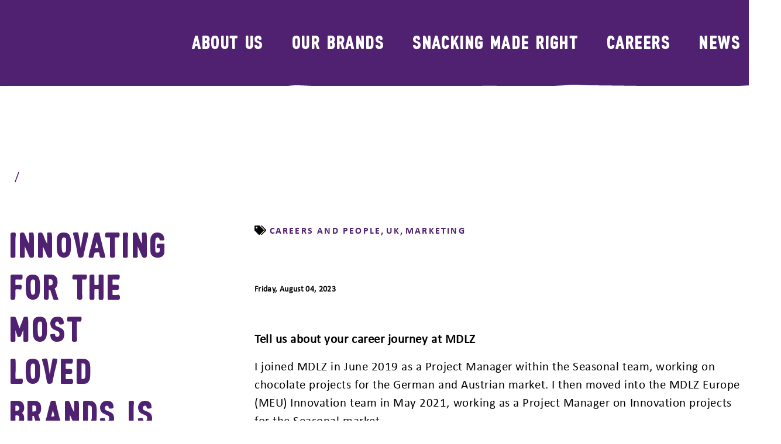

--- FILE ---
content_type: text/html
request_url: https://www.mondelezinternational.com/news/meet-gabriella-de-luca-from-uk/index.html
body_size: 241175
content:
<!DOCTYPE html><html lang="en" prefix="og: https://ogp.me/ns#"><head><meta charSet="utf-8"/><meta http-equiv="x-ua-compatible" content="ie=edge"/><meta name="viewport" content="width=device-width, initial-scale=1, shrink-to-fit=no"/><meta name="generator" content="Gatsby 4.24.8"/><meta data-react-helmet="true" name="viewport" content="width=device-width, initial-scale=1.0"/><meta data-react-helmet="true" property="http-equiv" content="text/html; charset=utf-8"/><meta data-react-helmet="true" name="description" content="Learn more about the role of a Project Manager on Innovations Projects for Seasonal market"/><meta data-react-helmet="true" property="og:title" content="Learn more about the role of a Project Manager on Innovations Projects for Seasonal market"/><meta data-react-helmet="true" property="og:description" content="Learn more about the role of a Project Manager on Innovations Projects for Seasonal market"/><meta data-react-helmet="true" property="og:type" content="website"/><meta data-react-helmet="true" property="og:image" content="https://images.ctfassets.net/zo243s55pyir/5IvDkZVjXdIJnSP5gsXGAG/20ec2c67d400a5370cd25535e7e4d9ee/gabriella_blog_open_graph.png"/><meta data-react-helmet="true" name="og:url" content="https://www.mondelezinternational.com/News/Meet-Gabriella-De-Luca-from-UK/"/><meta data-react-helmet="true" name="og:site_name" content="Home | Mondelēz International, Inc."/><meta data-react-helmet="true" name="twitter:card" content="summary"/><meta data-react-helmet="true" name="twitter:creator" content="@gatsbyjs"/><meta data-react-helmet="true" name="twitter:title" content="Innovating for the most loved brands is what Gabriella De Luca from UK does in her role with us. | Mondelēz International, Inc."/><meta data-react-helmet="true" name="twitter:description"/><meta data-react-helmet="true" property="twitter:image" content="https://images.ctfassets.net/zo243s55pyir/5IvDkZVjXdIJnSP5gsXGAG/20ec2c67d400a5370cd25535e7e4d9ee/gabriella_blog_open_graph.png"/><meta data-react-helmet="true" property="pageType" content=""/><meta data-react-helmet="true" name="robots" content="index, follow"/><style data-href="/styles.bc818760a6f4da33fedf.css" data-identity="gatsby-global-css">/*
! tailwindcss v3.2.4 | MIT License | https://tailwindcss.com
*/*,:after,:before{border:0 solid;box-sizing:border-box}:after,:before{--tw-content:""}html{font-feature-settings:normal;font-family:ui-sans-serif,system-ui,-apple-system,BlinkMacSystemFont,Segoe UI,Roboto,Helvetica Neue,Arial,Noto Sans,sans-serif,Apple Color Emoji,Segoe UI Emoji,Segoe UI Symbol,Noto Color Emoji;line-height:1.5;-moz-tab-size:4;-o-tab-size:4;tab-size:4}body{line-height:inherit}hr{border-top-width:1px;color:inherit;height:0}abbr:where([title]){-webkit-text-decoration:underline dotted;text-decoration:underline dotted}h1,h2,h3,h4,h5,h6{font-size:inherit;font-weight:inherit}a{color:inherit;text-decoration:inherit}b,strong{font-weight:bolder}code,kbd,pre,samp{font-family:ui-monospace,SFMono-Regular,Menlo,Monaco,Consolas,Liberation Mono,Courier New,monospace;font-size:1em}small{font-size:80%}sub,sup{font-size:75%;line-height:0;position:relative;vertical-align:baseline}sub{bottom:-.25em}sup{top:-.5em}table{border-collapse:collapse;border-color:inherit;text-indent:0}button,input,optgroup,select,textarea{color:inherit;font-family:inherit;font-size:100%;font-weight:inherit;line-height:inherit;margin:0;padding:0}button,select{text-transform:none}[type=button],[type=reset],[type=submit],button{-webkit-appearance:button;background-color:transparent;background-image:none}:-moz-focusring{outline:auto}:-moz-ui-invalid{box-shadow:none}progress{vertical-align:baseline}::-webkit-inner-spin-button,::-webkit-outer-spin-button{height:auto}[type=search]{-webkit-appearance:textfield;outline-offset:-2px}::-webkit-search-decoration{-webkit-appearance:none}::-webkit-file-upload-button{-webkit-appearance:button;font:inherit}summary{display:list-item}blockquote,dd,dl,figure,h1,h2,h3,h4,h5,h6,hr,p,pre{margin:0}fieldset{margin:0}fieldset,legend{padding:0}menu,ol,ul{list-style:none;margin:0;padding:0}textarea{resize:vertical}input::-moz-placeholder,textarea::-moz-placeholder{color:#9ca3af;opacity:1}input::placeholder,textarea::placeholder{color:#9ca3af;opacity:1}[role=button],button{cursor:pointer}:disabled{cursor:default}audio,canvas,embed,iframe,img,object,svg,video{display:block;vertical-align:middle}img,video{height:auto;max-width:100%}[hidden]{display:none}*,:after,:before{--tw-border-spacing-x:0;--tw-border-spacing-y:0;--tw-translate-x:0;--tw-translate-y:0;--tw-rotate:0;--tw-skew-x:0;--tw-skew-y:0;--tw-scale-x:1;--tw-scale-y:1;--tw-pan-x: ;--tw-pan-y: ;--tw-pinch-zoom: ;--tw-scroll-snap-strictness:proximity;--tw-ordinal: ;--tw-slashed-zero: ;--tw-numeric-figure: ;--tw-numeric-spacing: ;--tw-numeric-fraction: ;--tw-ring-inset: ;--tw-ring-offset-width:0px;--tw-ring-offset-color:#fff;--tw-ring-color:rgba(59,130,246,.5);--tw-ring-offset-shadow:0 0 #0000;--tw-ring-shadow:0 0 #0000;--tw-shadow:0 0 #0000;--tw-shadow-colored:0 0 #0000;--tw-blur: ;--tw-brightness: ;--tw-contrast: ;--tw-grayscale: ;--tw-hue-rotate: ;--tw-invert: ;--tw-saturate: ;--tw-sepia: ;--tw-drop-shadow: ;--tw-backdrop-blur: ;--tw-backdrop-brightness: ;--tw-backdrop-contrast: ;--tw-backdrop-grayscale: ;--tw-backdrop-hue-rotate: ;--tw-backdrop-invert: ;--tw-backdrop-opacity: ;--tw-backdrop-saturate: ;--tw-backdrop-sepia: }::backdrop{--tw-border-spacing-x:0;--tw-border-spacing-y:0;--tw-translate-x:0;--tw-translate-y:0;--tw-rotate:0;--tw-skew-x:0;--tw-skew-y:0;--tw-scale-x:1;--tw-scale-y:1;--tw-pan-x: ;--tw-pan-y: ;--tw-pinch-zoom: ;--tw-scroll-snap-strictness:proximity;--tw-ordinal: ;--tw-slashed-zero: ;--tw-numeric-figure: ;--tw-numeric-spacing: ;--tw-numeric-fraction: ;--tw-ring-inset: ;--tw-ring-offset-width:0px;--tw-ring-offset-color:#fff;--tw-ring-color:rgba(59,130,246,.5);--tw-ring-offset-shadow:0 0 #0000;--tw-ring-shadow:0 0 #0000;--tw-shadow:0 0 #0000;--tw-shadow-colored:0 0 #0000;--tw-blur: ;--tw-brightness: ;--tw-contrast: ;--tw-grayscale: ;--tw-hue-rotate: ;--tw-invert: ;--tw-saturate: ;--tw-sepia: ;--tw-drop-shadow: ;--tw-backdrop-blur: ;--tw-backdrop-brightness: ;--tw-backdrop-contrast: ;--tw-backdrop-grayscale: ;--tw-backdrop-hue-rotate: ;--tw-backdrop-invert: ;--tw-backdrop-opacity: ;--tw-backdrop-saturate: ;--tw-backdrop-sepia: }.container{width:100%}@media (min-width:768px){.container{max-width:768px}}@media (min-width:992px){.container{max-width:992px}}@media (min-width:1200px){.container{max-width:1200px}}.sr-only{clip:rect(0,0,0,0);border-width:0;height:1px;margin:-1px;overflow:hidden;padding:0;position:absolute;white-space:nowrap;width:1px}.pointer-events-none{pointer-events:none}.pointer-events-auto{pointer-events:auto}.visible{visibility:visible}.invisible{visibility:hidden}.static{position:static}.fixed{position:fixed}.absolute{position:absolute}.relative{position:relative}.sticky{position:sticky}.inset-x-0{left:0;right:0}.top-\[16px\]{top:16px}.right-0{right:0}.left-\[-16\%\]{left:-16%}.top-\[44\%\]{top:44%}.right-\[15\%\]{right:15%}.bottom-\[0\]{bottom:0}.right-\[-14\%\]{right:-14%}.bottom-\[19\%\]{bottom:19%}.top-\[15px\]{top:15px}.left-0{left:0}.top-\[-110px\]{top:-110px}.left-auto{left:auto}.top-\[-120px\]{top:-120px}.bottom-100{bottom:100px}.right-12{right:12px}.top-\[-125px\]{top:-125px}.top-\[25px\]{top:25px}.top-\[-105px\]{top:-105px}.top-\[-90px\]{top:-90px}.top-\[56\%\]{top:56%}.bottom-\[85px\]{bottom:85px}.bottom-0{bottom:0}.top-\[-44px\]{top:-44px}.right-\[26px\]{right:26px}.top-\[50\%\]{top:50%}.left-\[50\%\]{left:50%}.bottom-\[60px\]{bottom:60px}.bottom-\[40px\]{bottom:40px}.bottom-\[0px\]{bottom:0}.left-\[0px\]{left:0}.left-\[-65px\]{left:-65px}.top-\[-94px\]{top:-94px}.top-\[-130px\]{top:-130px}.right-\[0px\]{right:0}.top-\[140px\]{top:140px}.top-\[-100px\]{top:-100px}.top-\[-75px\]{top:-75px}.left-\[45px\]{left:45px}.top-auto{top:auto}.bottom-\[-25\%\]{bottom:-25%}.top-\[82px\]{top:82px}.left-\[-52\%\]{left:-52%}.top-0{top:0}.top-\[40\%\]{top:40%}.top-\[35\%\]{top:35%}.bottom-\[-113\%\]{bottom:-113%}.top-\[59\%\]{top:59%}.left-\[20\%\]{left:20%}.top-\[44px\]{top:44px}.bottom-\[-122\%\]{bottom:-122%}.right-20{right:20px}.left-\[-50\%\]{left:-50%}.top-\[23\%\]{top:23%}.top-\[-140px\]{top:-140px}.top-\[-30px\]{top:-30px}.top-\[-52px\]{top:-52px}.bottom-\[100px\]{bottom:100px}.bottom-\[25px\]{bottom:25px}.left-\[5\%\]{left:5%}.top-\[-70px\]{top:-70px}.top-\[-280px\]{top:-280px}.left-\[-60px\]{left:-60px}.left-\[-45px\]{left:-45px}.top-\[62\%\]{top:62%}.left-\[-90px\]{left:-90px}.bottom-\[-40px\]{bottom:-40px}.top-\[40px\]{top:40px}.bottom-\[10\%\]{bottom:10%}.top-\[-65px\]{top:-65px}.top-\[89\%\]{top:89%}.top-\[80px\]{top:80px}.top-\[70px\]{top:70px}.bottom-auto{bottom:auto}.-bottom-10{bottom:-10px}.bottom-\[-85px\]{bottom:-85px}.right-auto{right:auto}.top-\[-60px\]{top:-60px}.top-\[-165px\]{top:-165px}.top-\[-80px\]{top:-80px}.top-\[-180px\]{top:-180px}.top-\[202px\]{top:202px}.bottom-10{bottom:10px}.right-35{right:35px}.right-\[20px\]{right:20px}.bottom-\[120px\]{bottom:120px}.bottom-\[-3px\]{bottom:-3px}.bottom-80{bottom:80px}.bottom-\[35px\]{bottom:35px}.right-\[-28px\]{right:-28px}.top-\[-16px\]{top:-16px}.left-\[45\%\]{left:45%}.top-\[100px\]{top:100px}.left-\[0\]{left:0}.top-20{top:20px}.top-\[50px\]{top:50px}.top-\[22px\]{top:22px}.top-3{top:3px}.right-3{right:3px}.top-\[30px\]{top:30px}.bottom-\[6px\]{bottom:6px}.top-\[0\]{top:0}.right-\[15px\]{right:15px}.top-\[153px\]{top:153px}.isolate{isolation:isolate}.z-20{z-index:20}.z-10{z-index:10}.z-9{z-index:9}.z-50{z-index:50}.z-\[1\]{z-index:1}.z-\[2\]{z-index:2}.z-\[-1\]{z-index:-1}.z-100{z-index:100}.z-\[99\]{z-index:99}.z-\[101\]{z-index:101}.z-\[9999\]{z-index:9999}.z-\[9\]{z-index:9}.z-\[10\]{z-index:10}.z-\[110\]{z-index:110}.z-\[100\]{z-index:100}.z-\[999\]{z-index:999}.float-left{float:left}.float-none{float:none}.clear-both{clear:both}.m-0{margin:0}.m-\[5px\]{margin:5px}.m-\[0\]{margin:0}.m-10{margin:10px}.m-auto{margin:auto}.m-20{margin:20px}.m-5{margin:5px}.m-\[16px\]{margin:16px}.mx-auto{margin-left:auto;margin-right:auto}.my-\[35px\]{margin-bottom:35px;margin-top:35px}.my-10{margin-bottom:10px;margin-top:10px}.my-50{margin-bottom:50px;margin-top:50px}.my-30{margin-bottom:30px;margin-top:30px}.mx-\[15px\]{margin-left:15px;margin-right:15px}.my-0{margin-bottom:0;margin-top:0}.my-11{margin-bottom:11px;margin-top:11px}.my-\[40px\]{margin-bottom:40px;margin-top:40px}.mx-15{margin-left:15px;margin-right:15px}.mx-10{margin-left:10px;margin-right:10px}.mx-\[7px\]{margin-left:7px;margin-right:7px}.my-25{margin-bottom:25px;margin-top:25px}.mx-0{margin-left:0;margin-right:0}.my-\[30px\]{margin-bottom:30px;margin-top:30px}.my-\[50px\]{margin-bottom:50px;margin-top:50px}.my-\[25px\]{margin-bottom:25px;margin-top:25px}.mx-\[-15px\]{margin-left:-15px;margin-right:-15px}.my-20{margin-bottom:20px;margin-top:20px}.my-auto{margin-bottom:auto;margin-top:auto}.my-15{margin-bottom:15px;margin-top:15px}.my-\[45px\]{margin-bottom:45px;margin-top:45px}.mx-35{margin-left:35px;margin-right:35px}.mx-\[20px\]{margin-left:20px;margin-right:20px}.my-\[20px\]{margin-bottom:20px;margin-top:20px}.mx-\[30px\]{margin-left:30px;margin-right:30px}.mx-\[27px\]{margin-left:27px;margin-right:27px}.mx-\[0px\]{margin-left:0;margin-right:0}.my-60{margin-bottom:60px;margin-top:60px}.mx-\[-25px\]{margin-left:-25px;margin-right:-25px}.mx-\[2\%\]{margin-left:2%;margin-right:2%}.mx-\[10\%\]{margin-left:10%;margin-right:10%}.mx-5{margin-left:5px;margin-right:5px}.my-40{margin-bottom:40px;margin-top:40px}.mx-50{margin-left:50px;margin-right:50px}.mx-16{margin-left:16px;margin-right:16px}.mx-\[50px\]{margin-left:50px;margin-right:50px}.my-\[32px\]{margin-bottom:32px;margin-top:32px}.mx-\[40px\]{margin-left:40px;margin-right:40px}.mx-\[10px\]{margin-left:10px;margin-right:10px}.my-\[72px\]{margin-bottom:72px;margin-top:72px}.mx-4{margin-left:4px;margin-right:4px}.mb-\[35px\]{margin-bottom:35px}.mb-\[0px\]{margin-bottom:0}.mb-\[20px\]{margin-bottom:20px}.mb-40{margin-bottom:40px}.mb-16{margin-bottom:16px}.mt-16{margin-top:16px}.mt-40{margin-top:40px}.mt-25{margin-top:25px}.mt-50{margin-top:50px}.mb-20{margin-bottom:20px}.mb-\[30px\]{margin-bottom:30px}.mb-\[50px\]{margin-bottom:50px}.mb-\[80px\]{margin-bottom:80px}.mb-\[60px\]{margin-bottom:60px}.mt-\[40px\]{margin-top:40px}.mb-\[8px\]{margin-bottom:8px}.mb-\[40px\]{margin-bottom:40px}.mb-\[70px\]{margin-bottom:70px}.mt-\[24px\]{margin-top:24px}.mb-10{margin-bottom:10px}.mt-\[120px\]{margin-top:120px}.mt-\[-2px\]{margin-top:-2px}.mb-\[16px\]{margin-bottom:16px}.mb-80{margin-bottom:80px}.mb-\[32px\]{margin-bottom:32px}.mb-0{margin-bottom:0}.mb-\[10px\]{margin-bottom:10px}.mt-\[10px\]{margin-top:10px}.mt-0{margin-top:0}.mb-\[44px\]{margin-bottom:44px}.mt-\[0px\]{margin-top:0}.ml-50{margin-left:50px}.mr-150{margin-right:150px}.mb-\[-20px\]{margin-bottom:-20px}.ml-\[150px\]{margin-left:150px}.mr-\[5px\]{margin-right:5px}.mb-50{margin-bottom:50px}.mb-45{margin-bottom:45px}.mb-15{margin-bottom:15px}.mb-30{margin-bottom:30px}.mt-\[60px\]{margin-top:60px}.mb-\[25px\]{margin-bottom:25px}.mr-\[0\.35em\]{margin-right:.35em}.mr-10{margin-right:10px}.mt-30{margin-top:30px}.mb-8{margin-bottom:8px}.mr-0{margin-right:0}.mt-px{margin-top:1px}.ml-\[16px\]{margin-left:16px}.mt-\[20px\]{margin-top:20px}.mt-5{margin-top:5px}.mt-15{margin-top:15px}.mb-32{margin-bottom:32px}.mb-\[48px\]{margin-bottom:48px}.mb-\[492px\]{margin-bottom:492px}.mb-\[316px\]{margin-bottom:316px}.mt-\[165px\]{margin-top:165px}.mb-7{margin-bottom:7px}.mb-1{margin-bottom:.25rem}.mt-20{margin-top:20px}.mt-\[5px\]{margin-top:5px}.ml-\[5px\]{margin-left:5px}.mt-\[-8px\]{margin-top:-8px}.mb-24,.mb-\[24px\]{margin-bottom:24px}.mt-10{margin-top:10px}.mt-38{margin-top:38px}.mt-\[25px\]{margin-top:25px}.mb-\[7px\]{margin-bottom:7px}.mb-\[15px\]{margin-bottom:15px}.mt-\[-12px\]{margin-top:-12px}.ml-\[-10px\]{margin-left:-10px}.mr-\[20px\]{margin-right:20px}.mb-\[100px\]{margin-bottom:100px}.mt-\[35px\]{margin-top:35px}.mt-\[32px\]{margin-top:32px}.mb-\[115px\]{margin-bottom:115px}.mb-\[65px\]{margin-bottom:65px}.mr-5{margin-right:5px}.ml-10{margin-left:10px}.mb-\[45px\]{margin-bottom:45px}.mt-\[-45px\]{margin-top:-45px}.mr-\[15px\]{margin-right:15px}.mb-56{margin-bottom:56px}.mb-60{margin-bottom:60px}.mr-\[0\.667px\]{margin-right:.667px}.mb-3{margin-bottom:3px}.ml-\[20px\]{margin-left:20px}.mt-\[4\.5px\]{margin-top:4.5px}.ml-\[6px\]{margin-left:6px}.\!mb-\[35px\]{margin-bottom:35px!important}.mt-\[50px\]{margin-top:50px}.mt-60{margin-top:60px}.mt-\[30px\]{margin-top:30px}.mb-70{margin-bottom:70px}.ml-\[15px\]{margin-left:15px}.ml-auto{margin-left:auto}.ml-4{margin-left:4px}.ml-16{margin-left:16px}.ml-\[34px\]{margin-left:34px}.ml-15{margin-left:15px}.ml-\[12px\]{margin-left:12px}.mb-5{margin-bottom:5px}.mr-auto{margin-right:auto}.mt-12{margin-top:12px}.mt-\[80px\]{margin-top:80px}.mr-\[10px\]{margin-right:10px}.mr-1{margin-right:.25rem}.mt-24{margin-top:24px}.mr-\[-15px\]{margin-right:-15px}.ml-\[-15px\]{margin-left:-15px}.mr-\[30px\]{margin-right:30px}.ml-\[7px\]{margin-left:7px}.mt-\[-7px\]{margin-top:-7px}.mt-1{margin-top:.25rem}.mt-300{margin-top:300px}.mt-100{margin-top:100px}.mr-2{margin-right:.5rem}.mb-2{margin-bottom:.5rem}.mb-27{margin-bottom:27px}.mt-\[21px\]{margin-top:21px}.mb-\[72px\]{margin-bottom:72px}.mt-\[-4px\]{margin-top:-4px}.box-border{box-sizing:border-box}.\!block{display:block!important}.block{display:block}.inline-block{display:inline-block}.inline{display:inline}.flex{display:flex}.inline-flex{display:inline-flex}.table{display:table}.\!table{display:table!important}.table-row{display:table-row}.grid{display:grid}.hidden{display:none}.aspect-\[615\/346\]{aspect-ratio:615/346}.h-\[40px\]{height:40px}.h-full{height:100%}.h-\[60px\]{height:60px}.h-auto{height:auto}.h-\[192px\]{height:192px}.h-\[243px\]{height:243px}.h-\[147px\]{height:147px}.h-\[65px\]{height:65px}.h-\[30px\]{height:30px}.h-min{height:-moz-min-content;height:min-content}.h-\[140px\]{height:140px}.h-\[324px\]{height:324px}.h-\[425px\]{height:425px}.h-\[300px\]{height:300px}.h-\[115\%\]{height:115%}.h-\[190px\]{height:190px}.h-\[152px\]{height:152px}.h-\[25px\]{height:25px}.h-\[260px\]{height:260px}.h-\[388px\]{height:388px}.h-\[70px\]{height:70px}.h-\[360px\]{height:360px}.h-\[58px\]{height:58px}.h-\[20px\]{height:20px}.h-5{height:5px}.h-\[158px\]{height:158px}.h-50{height:50px}.h-40{height:40px}.h-\[211\.792px\]{height:211.792px}.h-\[610px\]{height:610px}.h-\[760px\]{height:760px}.h-\[247\.792px\]{height:247.792px}.h-\[35px\]{height:35px}.h-\[42px\]{height:42px}.\!h-\[40px\]{height:40px!important}.h-\[56px\]{height:56px}.h-\[100\%\]{height:100%}.h-\[15px\]{height:15px}.h-400{height:400px}.h-\[200px\]{height:200px}.h-12{height:12px}.h-\[50px\]{height:50px}.h-24{height:24px}.h-\[301px\]{height:301px}.h-\[182px\]{height:182px}.h-\[120px\]{height:120px}.h-\[115px\]{height:115px}.h-\[335px\]{height:335px}.h-\[222px\]{height:222px}.h-20{height:20px}.h-screen{height:100vh}.h-\[0\]{height:0}.h-\[88px\]{height:88px}.max-h-\[35px\]{max-height:35px}.max-h-\[130px\]{max-height:130px}.max-h-\[120px\]{max-height:120px}.min-h-\[196px\]{min-height:196px}.min-h-\[72px\]{min-height:72px}.min-h-\[46px\]{min-height:46px}.min-h-\[180px\]{min-height:180px}.min-h-\[160px\]{min-height:160px}.min-h-\[205px\]{min-height:205px}.min-h-\[183px\]{min-height:183px}.min-h-\[135px\]{min-height:135px}.min-h-\[65px\]{min-height:65px}.min-h-\[407px\]{min-height:407px}.min-h-\[50px\]{min-height:50px}.min-h-full{min-height:100%}.min-h-\[0px\]{min-height:0}.min-h-\[315px\]{min-height:315px}.min-h-\[75px\]{min-height:75px}.min-h-\[35px\]{min-height:35px}.min-h-\[70px\]{min-height:70px}.min-h-\[130px\]{min-height:130px}.min-h-\[100px\]{min-height:100px}.min-h-300{min-height:300px}.min-h-\[80px\]{min-height:80px}.min-h-\[500px\]{min-height:500px}.min-h-auto{min-height:auto}.min-h-\[113px\]{min-height:113px}.min-h-\[200px\]{min-height:200px}.w-full{width:100%}.w-\[40px\]{width:40px}.w-fit{width:-moz-fit-content;width:fit-content}.w-\[60\%\]{width:60%}.w-\[28\%\]{width:28%}.w-\[23\%\]{width:23%}.w-\[160px\]{width:160px}.w-\[210\.03px\]{width:210.03px}.w-1\/2{width:50%}.w-\[469px\]{width:469px}.w-100{width:100px}.w-\[150px\]{width:150px}.w-\[180px\]{width:180px}.w-\[25\%\]{width:25%}.w-\[30px\]{width:30px}.w-\[195px\]{width:195px}.w-\[90\%\]{width:90%}.w-auto{width:auto}.w-\[100\%\]{width:100%}.w-\[14\%\]{width:14%}.w-\[12\%\]{width:12%}.w-\[348px\]{width:348px}.w-\[750px\]{width:750px}.w-\[600px\]{width:600px}.w-\[25px\]{width:25px}.w-2\/3{width:66.666667%}.w-\[354px\]{width:354px}.w-\[700px\]{width:700px}.w-\[70px\]{width:70px}.w-\[70\%\]{width:70%}.w-\[300px\]{width:300px}.w-\[360px\]{width:360px}.w-\[296px\]{width:296px}.w-\[20px\]{width:20px}.w-\[27\%\]{width:27%}.w-\[24\%\]{width:24%}.w-\[76\%\]{width:76%}.w-\[66\.66\%\]{width:66.66%}.w-4\/5{width:80%}.w-1\/3{width:33.333333%}.w-\[280px\]{width:280px}.w-\[75\%\]{width:75%}.w-\[18\%\]{width:18%}.w-\[16\%\]{width:16%}.w-3\/4{width:75%}.w-\[48\%\]{width:48%}.w-\[47\%\]{width:47%}.\!w-full{width:100%!important}.w-\[50\%\]{width:50%}.w-\[42px\]{width:42px}.w-\[10\%\]{width:10%}.w-\[33\.33\%\]{width:33.33%}.w-\[335px\]{width:335px}.w-\[35px\]{width:35px}.\!w-\[auto\]{width:auto!important}.\!w-\[40px\]{width:40px!important}.w-\[56px\]{width:56px}.w-\[744px\]{width:744px}.w-\[234px\]{width:234px}.w-\[1170px\]{width:1170px}.w-2\/5{width:40%}.w-\[21\%\]{width:21%}.w-\[30\%\]{width:30%}.w-\[45\%\]{width:45%}.w-\[35\%\]{width:35%}.w-\[29\%\]{width:29%}.w-\[22\%\]{width:22%}.w-\[15px\]{width:15px}.w-770{width:770px}.w-\[87\%\]{width:87%}.w-\[88\%\]{width:88%}.w-\[270px\]{width:270px}.w-\[22rem\]{width:22rem}.w-\[228px\]{width:228px}.w-90{width:90px}.w-\[53\%\]{width:53%}.w-\[400px\]{width:400px}.w-\[104px\]{width:104px}.w-\[147px\]{width:147px}.w-\[248px\]{width:248px}.w-24{width:24px}.w-\[65px\]{width:65px}.w-\[214px\]{width:214px}.w-\[48px\]{width:48px}.w-\[720px\]{width:720px}.\!w-auto{width:auto!important}.w-\[60px\]{width:60px}.w-\[320px\]{width:320px}.w-\[215px\]{width:215px}.w-\[115px\]{width:115px}.w-20{width:20px}.w-screen{width:100vw}.w-\[19\%\]{width:19%}.w-\[26\.78px\]{width:26.78px}.w-11\/12{width:91.666667%}.min-w-\[160px\]{min-width:160px}.min-w-\[120px\]{min-width:120px}.min-w-\[170px\]{min-width:170px}.min-w-\[122px\]{min-width:122px}.min-w-\[250px\]{min-width:250px}.max-w-full{max-width:100%}.max-w-lg{max-width:960px}.max-w-xl{max-width:1364px}.max-w-\[340px\]{max-width:340px}.max-w-\[1100px\]{max-width:1100px}.max-w-\[90\%\]{max-width:90%}.max-w-\[292px\]{max-width:292px}.max-w-\[200px\]{max-width:200px}.max-w-\[240px\]{max-width:240px}.max-w-\[357px\]{max-width:357px}.max-w-\[960px\]{max-width:960px}.max-w-\[445px\]{max-width:445px}.max-w-\[95\%\]{max-width:95%}.max-w-\[35px\]{max-width:35px}.max-w-\[540px\]{max-width:540px}.max-w-\[900px\]{max-width:900px}.max-w-\[100\%\]{max-width:100%}.max-w-\[850px\]{max-width:850px}.max-w-\[75px\]{max-width:75px}.max-w-\[50px\]{max-width:50px}.max-w-\[100px\]{max-width:100px}.max-w-\[125px\]{max-width:125px}.max-w-\[120px\]{max-width:120px}.max-w-\[80\%\]{max-width:80%}.max-w-md{max-width:720px}.flex-1{flex:1 1 0%}.shrink-0{flex-shrink:0}.basis-\[33\.33\%\]{flex-basis:33.33%}.basis-full{flex-basis:100%}.basis-\[33\%\]{flex-basis:33%}.basis-\[50\%\]{flex-basis:50%}.table-auto{table-layout:auto}.table-fixed{table-layout:fixed}.border-separate{border-collapse:separate}.border-spacing-0{--tw-border-spacing-x:0px;--tw-border-spacing-y:0px;border-spacing:var(--tw-border-spacing-x) var(--tw-border-spacing-y)}.origin-top{transform-origin:top}.-translate-x-2\/4{--tw-translate-x:-50%}.-translate-x-2\/4,.-translate-y-2\/4{transform:translate(var(--tw-translate-x),var(--tw-translate-y)) rotate(var(--tw-rotate)) skewX(var(--tw-skew-x)) skewY(var(--tw-skew-y)) scaleX(var(--tw-scale-x)) scaleY(var(--tw-scale-y))}.-translate-y-2\/4{--tw-translate-y:-50%}.translate-x-\[-50\%\]{--tw-translate-x:-50%}.translate-x-\[-50\%\],.translate-y-0{transform:translate(var(--tw-translate-x),var(--tw-translate-y)) rotate(var(--tw-rotate)) skewX(var(--tw-skew-x)) skewY(var(--tw-skew-y)) scaleX(var(--tw-scale-x)) scaleY(var(--tw-scale-y))}.translate-y-0{--tw-translate-y:0px}.translate-y-\[-50\%\]{--tw-translate-y:-50%;transform:translate(var(--tw-translate-x),var(--tw-translate-y)) rotate(var(--tw-rotate)) skewX(var(--tw-skew-x)) skewY(var(--tw-skew-y)) scaleX(var(--tw-scale-x)) scaleY(var(--tw-scale-y))}.\!translate-x-0{--tw-translate-x:0px!important;transform:translate(var(--tw-translate-x),var(--tw-translate-y)) rotate(var(--tw-rotate)) skewX(var(--tw-skew-x)) skewY(var(--tw-skew-y)) scaleX(var(--tw-scale-x)) scaleY(var(--tw-scale-y))!important}.-translate-x-\[50\%\]{--tw-translate-x:-50%}.-translate-x-\[50\%\],.-translate-y-\[50\%\]{transform:translate(var(--tw-translate-x),var(--tw-translate-y)) rotate(var(--tw-rotate)) skewX(var(--tw-skew-x)) skewY(var(--tw-skew-y)) scaleX(var(--tw-scale-x)) scaleY(var(--tw-scale-y))}.-translate-y-\[50\%\]{--tw-translate-y:-50%}.translate-x-\[100vw\]{--tw-translate-x:100vw}.-rotate-90,.translate-x-\[100vw\]{transform:translate(var(--tw-translate-x),var(--tw-translate-y)) rotate(var(--tw-rotate)) skewX(var(--tw-skew-x)) skewY(var(--tw-skew-y)) scaleX(var(--tw-scale-x)) scaleY(var(--tw-scale-y))}.-rotate-90{--tw-rotate:-90deg}.rotate-90{--tw-rotate:90deg}.rotate-180,.rotate-90{transform:translate(var(--tw-translate-x),var(--tw-translate-y)) rotate(var(--tw-rotate)) skewX(var(--tw-skew-x)) skewY(var(--tw-skew-y)) scaleX(var(--tw-scale-x)) scaleY(var(--tw-scale-y))}.rotate-180{--tw-rotate:180deg}.scale-\[2\.2\]{--tw-scale-x:2.2;--tw-scale-y:2.2}.scale-\[2\.2\],.scale-\[2\]{transform:translate(var(--tw-translate-x),var(--tw-translate-y)) rotate(var(--tw-rotate)) skewX(var(--tw-skew-x)) skewY(var(--tw-skew-y)) scaleX(var(--tw-scale-x)) scaleY(var(--tw-scale-y))}.scale-\[2\]{--tw-scale-x:2;--tw-scale-y:2}.scale-100{--tw-scale-x:1;--tw-scale-y:1}.scale-100,.scale-\[1\.05\]{transform:translate(var(--tw-translate-x),var(--tw-translate-y)) rotate(var(--tw-rotate)) skewX(var(--tw-skew-x)) skewY(var(--tw-skew-y)) scaleX(var(--tw-scale-x)) scaleY(var(--tw-scale-y))}.scale-\[1\.05\]{--tw-scale-x:1.05;--tw-scale-y:1.05}.transform{transform:translate(var(--tw-translate-x),var(--tw-translate-y)) rotate(var(--tw-rotate)) skewX(var(--tw-skew-x)) skewY(var(--tw-skew-y)) scaleX(var(--tw-scale-x)) scaleY(var(--tw-scale-y))}.cursor-pointer{cursor:pointer}.cursor-text{cursor:text}.select-none{-webkit-user-select:none;-moz-user-select:none;user-select:none}.resize{resize:both}.scroll-mt-15{scroll-margin-top:15px}.scroll-mt-20{scroll-margin-top:20px}.scroll-mt-\[150px\]{scroll-margin-top:150px}.list-disc{list-style-type:disc}.list-decimal{list-style-type:decimal}.\!list-none{list-style-type:none!important}.list-none{list-style-type:none}.appearance-none{-webkit-appearance:none;-moz-appearance:none;appearance:none}.grid-cols-1{grid-template-columns:repeat(1,minmax(0,1fr))}.grid-cols-6{grid-template-columns:repeat(6,minmax(0,1fr))}.grid-cols-2{grid-template-columns:repeat(2,minmax(0,1fr))}.grid-cols-4{grid-template-columns:repeat(4,minmax(0,1fr))}.grid-rows-\[0fr\]{grid-template-rows:0fr}.grid-rows-\[1fr\]{grid-template-rows:1fr}.flex-row{flex-direction:row}.flex-row-reverse{flex-direction:row-reverse}.flex-col{flex-direction:column}.flex-col-reverse{flex-direction:column-reverse}.flex-wrap{flex-wrap:wrap}.flex-nowrap{flex-wrap:nowrap}.content-center{align-content:center}.content-start{align-content:flex-start}.items-start{align-items:flex-start}.items-center{align-items:center}.\!items-center{align-items:center!important}.items-baseline{align-items:baseline}.justify-start{justify-content:flex-start}.justify-end{justify-content:flex-end}.justify-center{justify-content:center}.justify-between{justify-content:space-between}.justify-around{justify-content:space-around}.justify-evenly{justify-content:space-evenly}.gap-\[16px\]{gap:16px}.gap-2{gap:.5rem}.gap-18{gap:18px}.gap-\[48px\]{gap:48px}.gap-10{gap:10px}.gap-20,.gap-\[20px\]{gap:20px}.gap-\[30px\]{gap:30px}.gap-\[5px\]{gap:5px}.gap-x-10{-moz-column-gap:10px;column-gap:10px}.gap-y-10{row-gap:10px}.gap-x-4{-moz-column-gap:4px;column-gap:4px}.gap-x-37{-moz-column-gap:37px;column-gap:37px}.gap-y-40{row-gap:40px}.gap-x-80{-moz-column-gap:80px;column-gap:80px}.gap-x-\[32px\]{-moz-column-gap:32px;column-gap:32px}.gap-y-\[48px\]{row-gap:48px}.gap-x-15{-moz-column-gap:15px;column-gap:15px}.self-center{align-self:center}.self-stretch{align-self:stretch}.justify-self-start{justify-self:start}.overflow-hidden{overflow:hidden}.overflow-y-hidden{overflow-y:hidden}.overflow-x-clip{overflow-x:clip}.overflow-y-clip{overflow-y:clip}.overflow-x-scroll{overflow-x:scroll}.scroll-smooth{scroll-behavior:smooth}.whitespace-nowrap{white-space:nowrap}.break-words{overflow-wrap:break-word}.rounded-\[40px\]{border-radius:40px}.rounded-\[100px\]{border-radius:100px}.rounded-\[20px\]{border-radius:20px}.rounded-full{border-radius:9999px}.rounded-\[10px\]{border-radius:10px}.rounded-md{border-radius:.375rem}.rounded-40{border-radius:40px}.rounded-\[2px\]{border-radius:2px}.rounded-\[2rem\]{border-radius:2rem}.rounded-\[30px\]{border-radius:30px}.rounded-20{border-radius:20px}.rounded-\[1rem\]{border-radius:1rem}.rounded-100{border-radius:100px}.rounded-\[25px\]{border-radius:25px}.\!rounded-none{border-radius:0!important}.rounded-\[50\%\]{border-radius:50%}.rounded-\[150px\]{border-radius:150px}.rounded-\[0px\]{border-radius:0}.rounded-\[6px\]{border-radius:6px}.rounded-\[0\.8rem\]{border-radius:.8rem}.rounded-xl{border-radius:.75rem}.rounded-\[5px\]{border-radius:5px}.rounded{border-radius:.25rem}.rounded-lg{border-radius:.5rem}.rounded-b-\[2rem\]{border-bottom-left-radius:2rem;border-bottom-right-radius:2rem}.rounded-t-\[20px\]{border-top-left-radius:20px;border-top-right-radius:20px}.rounded-l-\[20px\]{border-bottom-left-radius:20px;border-top-left-radius:20px}.rounded-b-20{border-bottom-left-radius:20px;border-bottom-right-radius:20px}.rounded-t-\[2rem\]{border-top-left-radius:2rem;border-top-right-radius:2rem}.rounded-b-\[20px\]{border-bottom-left-radius:20px;border-bottom-right-radius:20px}.border-1{border-width:1px}.border-2,.border-\[2px\]{border-width:2px}.border{border-width:1px}.border-4{border-width:4px}.border-0{border-width:0}.border-t{border-top-width:1px}.border-r-0{border-right-width:0}.border-r-1{border-right-width:1px}.border-b-\[1px\]{border-bottom-width:1px}.border-r{border-right-width:1px}.border-b,.border-b-1{border-bottom-width:1px}.border-b-0{border-bottom-width:0}.border-t-\[1px\]{border-top-width:1px}.border-l-2{border-left-width:2px}.border-r-\[1px\]{border-right-width:1px}.border-solid{border-style:solid}.border-none{border-style:none}.border-lightpurple{--tw-border-opacity:1;border-color:rgb(114 77 141/var(--tw-border-opacity))}.border-darkgray{--tw-border-opacity:1;border-color:rgb(102 102 102/var(--tw-border-opacity))}.border-purple{--tw-border-opacity:1;border-color:rgb(79 33 112/var(--tw-border-opacity))}.border-transparent{border-color:transparent}.border-gray250{--tw-border-opacity:1;border-color:rgb(210 212 213/var(--tw-border-opacity))}.\!border-gray250{--tw-border-opacity:1!important;border-color:rgb(210 212 213/var(--tw-border-opacity))!important}.border-\[\#724D8D\]{--tw-border-opacity:1;border-color:rgb(114 77 141/var(--tw-border-opacity))}.border-\[\#4f2170\]{--tw-border-opacity:1;border-color:rgb(79 33 112/var(--tw-border-opacity))}.border-\[\#666666\]{--tw-border-opacity:1;border-color:rgb(102 102 102/var(--tw-border-opacity))}.border-\[\#fff\]{--tw-border-opacity:1;border-color:rgb(255 255 255/var(--tw-border-opacity))}.border-\[\#D2D4D5\]{--tw-border-opacity:1;border-color:rgb(210 212 213/var(--tw-border-opacity))}.border-white{--tw-border-opacity:1;border-color:rgb(255 255 255/var(--tw-border-opacity))}.border-darkBlue{--tw-border-opacity:1;border-color:rgb(0 53 142/var(--tw-border-opacity))}.border-lightGray{--tw-border-opacity:1;border-color:rgb(209 210 212/var(--tw-border-opacity))}.border-orange{--tw-border-opacity:1;border-color:rgb(203 78 11/var(--tw-border-opacity))}.border-green{--tw-border-opacity:1;border-color:rgb(40 120 25/var(--tw-border-opacity))}.border-gray{--tw-border-opacity:1;border-color:rgb(153 153 153/var(--tw-border-opacity))}.border-blueViolet{--tw-border-opacity:1;border-color:rgb(114 77 141/var(--tw-border-opacity))}.border-\[\#A584C1\]{--tw-border-opacity:1;border-color:rgb(165 132 193/var(--tw-border-opacity))}.border-black{--tw-border-opacity:1;border-color:rgb(0 0 0/var(--tw-border-opacity))}.border-\[\#070707\]{--tw-border-opacity:1;border-color:rgb(7 7 7/var(--tw-border-opacity))}.border-gray\/80{border-color:hsla(0,0%,60%,.8)}.border-borderGrey{--tw-border-opacity:1;border-color:rgb(211 213 230/var(--tw-border-opacity))}.border-\[\#a3a3a3\]{--tw-border-opacity:1;border-color:rgb(163 163 163/var(--tw-border-opacity))}.border-red-600{--tw-border-opacity:1;border-color:rgb(220 38 38/var(--tw-border-opacity))}.border-\[\#A52323\]{--tw-border-opacity:1;border-color:rgb(165 35 35/var(--tw-border-opacity))}.border-red-500{--tw-border-opacity:1;border-color:rgb(239 68 68/var(--tw-border-opacity))}.border-inputBrdr{--tw-border-opacity:1;border-color:rgb(151 151 151/var(--tw-border-opacity))}.border-\[\#724d8d\]{--tw-border-opacity:1;border-color:rgb(114 77 141/var(--tw-border-opacity))}.border-b-transparent{border-bottom-color:transparent}.border-b-ashBlack{--tw-border-opacity:1;border-bottom-color:rgb(102 102 102/var(--tw-border-opacity))}.border-b-gray\/50{border-bottom-color:hsla(0,0%,60%,.5)}.bg-white{--tw-bg-opacity:1;background-color:rgb(255 255 255/var(--tw-bg-opacity))}.bg-purple{--tw-bg-opacity:1;background-color:rgb(79 33 112/var(--tw-bg-opacity))}.bg-\[\#f8f8f8\]{--tw-bg-opacity:1;background-color:rgb(248 248 248/var(--tw-bg-opacity))}.bg-\[\#FAFAFA\],.bg-grayWhite{--tw-bg-opacity:1;background-color:rgb(250 250 250/var(--tw-bg-opacity))}.bg-\[\#4F2170\]{--tw-bg-opacity:1;background-color:rgb(79 33 112/var(--tw-bg-opacity))}.bg-Bisque{--tw-bg-opacity:1;background-color:rgb(255 216 170/var(--tw-bg-opacity))}.bg-\[\#FDC583\]{--tw-bg-opacity:1;background-color:rgb(253 197 131/var(--tw-bg-opacity))}.bg-\[\#B5BF5E\]{--tw-bg-opacity:1;background-color:rgb(181 191 94/var(--tw-bg-opacity))}.bg-\[\#FAF3E7\]{--tw-bg-opacity:1;background-color:rgb(250 243 231/var(--tw-bg-opacity))}.bg-transparent{background-color:transparent}.bg-\[\#f0e8f7\]{--tw-bg-opacity:1;background-color:rgb(240 232 247/var(--tw-bg-opacity))}.bg-black{--tw-bg-opacity:1;background-color:rgb(0 0 0/var(--tw-bg-opacity))}.bg-\[\#DEEBF7\]{--tw-bg-opacity:1;background-color:rgb(222 235 247/var(--tw-bg-opacity))}.bg-\[\#FBE5D6\]{--tw-bg-opacity:1;background-color:rgb(251 229 214/var(--tw-bg-opacity))}.bg-\[\#FFF2CC\]{--tw-bg-opacity:1;background-color:rgb(255 242 204/var(--tw-bg-opacity))}.bg-\[\#807E7E\]{--tw-bg-opacity:1;background-color:rgb(128 126 126/var(--tw-bg-opacity))}.bg-\[\#4f2170\]{--tw-bg-opacity:1;background-color:rgb(79 33 112/var(--tw-bg-opacity))}.bg-\[\#287819\]{--tw-bg-opacity:1;background-color:rgb(40 120 25/var(--tw-bg-opacity))}.bg-yellow{--tw-bg-opacity:1;background-color:rgb(255 255 0/var(--tw-bg-opacity))}.bg-darkBlue{--tw-bg-opacity:1;background-color:rgb(0 53 142/var(--tw-bg-opacity))}.bg-aquaSpring{--tw-bg-opacity:1;background-color:rgb(239 245 238/var(--tw-bg-opacity))}.bg-\[\#00339f\]{--tw-bg-opacity:1;background-color:rgb(0 51 159/var(--tw-bg-opacity))}.bg-\[\#36174D\]{--tw-bg-opacity:1;background-color:rgb(54 23 77/var(--tw-bg-opacity))}.bg-\[\#D4B7EC\]{--tw-bg-opacity:1;background-color:rgb(212 183 236/var(--tw-bg-opacity))}.bg-\[\#fdc583\]{--tw-bg-opacity:1;background-color:rgb(253 197 131/var(--tw-bg-opacity))}.bg-\[\#562F23\]{--tw-bg-opacity:1;background-color:rgb(86 47 35/var(--tw-bg-opacity))}.bg-\[\#00329f\]{--tw-bg-opacity:1;background-color:rgb(0 50 159/var(--tw-bg-opacity))}.bg-\[\#e18719\]{--tw-bg-opacity:1;background-color:rgb(225 135 25/var(--tw-bg-opacity))}.bg-\[\#FFD8AA\]{--tw-bg-opacity:1;background-color:rgb(255 216 170/var(--tw-bg-opacity))}.bg-\[\#4c5e26\]{--tw-bg-opacity:1;background-color:rgb(76 94 38/var(--tw-bg-opacity))}.bg-\[\#faf3e7\]{--tw-bg-opacity:1;background-color:rgb(250 243 231/var(--tw-bg-opacity))}.bg-palePurple{--tw-bg-opacity:1;background-color:rgb(228 221 233/var(--tw-bg-opacity))}.bg-lightGrey{--tw-bg-opacity:1;background-color:rgb(227 227 227/var(--tw-bg-opacity))}.bg-lightpurple{--tw-bg-opacity:1;background-color:rgb(114 77 141/var(--tw-bg-opacity))}.bg-orange{--tw-bg-opacity:1;background-color:rgb(203 78 11/var(--tw-bg-opacity))}.bg-green{--tw-bg-opacity:1;background-color:rgb(40 120 25/var(--tw-bg-opacity))}.\!bg-transparent{background-color:transparent!important}.bg-\[\#957AA9\]{--tw-bg-opacity:1;background-color:rgb(149 122 169/var(--tw-bg-opacity))}.bg-slateLight{--tw-bg-opacity:1;background-color:rgb(249 249 249/var(--tw-bg-opacity))}.bg-\[\#fff\]{--tw-bg-opacity:1;background-color:rgb(255 255 255/var(--tw-bg-opacity))}.\!bg-purple{--tw-bg-opacity:1!important;background-color:rgb(79 33 112/var(--tw-bg-opacity))!important}.bg-\[\#e0dae6\]{--tw-bg-opacity:1;background-color:rgb(224 218 230/var(--tw-bg-opacity))}.bg-\[\#ffffcc\]{--tw-bg-opacity:1;background-color:rgb(255 255 204/var(--tw-bg-opacity))}.bg-red-600{--tw-bg-opacity:1;background-color:rgb(220 38 38/var(--tw-bg-opacity))}.bg-blueViolet{--tw-bg-opacity:1;background-color:rgb(114 77 141/var(--tw-bg-opacity))}.bg-greyLightSmoke{--tw-bg-opacity:1;background-color:rgb(247 247 247/var(--tw-bg-opacity))}.bg-\[\#00358e\]{--tw-bg-opacity:1;background-color:rgb(0 53 142/var(--tw-bg-opacity))}.bg-\[\#724D8D\]{--tw-bg-opacity:1;background-color:rgb(114 77 141/var(--tw-bg-opacity))}.bg-\[\#f2f2f2\]{--tw-bg-opacity:1;background-color:rgb(242 242 242/var(--tw-bg-opacity))}.bg-darkGreen{--tw-bg-opacity:1;background-color:rgb(40 120 24/var(--tw-bg-opacity))}.bg-blue500{--tw-bg-opacity:1;background-color:rgb(45 110 170/var(--tw-bg-opacity))}.bg-lightYellowBg{--tw-bg-opacity:1;background-color:rgb(255 255 204/var(--tw-bg-opacity))}.bg-\[\#ffffff\]{--tw-bg-opacity:1;background-color:rgb(255 255 255/var(--tw-bg-opacity))}.bg-\[\#fafafae3\]{background-color:#fafafae3}.bg-arrowBg{background-color:#00000080}.bg-lightGray{--tw-bg-opacity:1;background-color:rgb(209 210 212/var(--tw-bg-opacity))}.bg-\[\#36236a\]{--tw-bg-opacity:1;background-color:rgb(54 35 106/var(--tw-bg-opacity))}.bg-lightBlueBGClr{background-color:#00358ed9}.bg-black\/35{background-color:rgba(0,0,0,.35)}.bg-darkgray{--tw-bg-opacity:1;background-color:rgb(102 102 102/var(--tw-bg-opacity))}.bg-opacity-50{--tw-bg-opacity:0.5}.bg-opacity-\[0\.65\]{--tw-bg-opacity:0.65}.bg-none{background-image:none}.bg-toTopGradient{background-image:linear-gradient(180deg,rgba(0,53,142,0) 0,rgba(0,53,142,.4))}.bg-videoGradient{background-image:linear-gradient(180deg,rgba(0,53,142,0) 0,rgba(0,53,142,.7))}.bg-\[url\(\.\.\/images\/green-wave-shape\.png\)\],.bg-greenBGLink{background-image:url([data-uri])}.bg-purpleBGPlainLink{background-image:url([data-uri])}.bg-blueBGLink{background-image:url([data-uri])}.bg-liBgRound{background-image:url([data-uri])}.bg-carouselBg{background-image:url(https://images.ctfassets.net/qc3lz96t0r4x/2SpfdeEB2IucStoMIlEJiV/df9534afb6a53e1cb562c1837add38f5/carouselBg.png)}.bg-homeSliderBG{background-image:url(https://images.ctfassets.net/qc3lz96t0r4x/HClSxX5ZdJtNFKgVy2wZC/37fb37a3bfec0412c73a7d31971e5aaa/watch-nicoles-recipes.png)}.bg-dropDownArrow{background-image:url([data-uri])}.bg-\[length\:100\%_100\%\]{background-size:100% 100%}.bg-cover{background-size:cover}.bg-contain{background-size:contain}.bg-clip-padding{background-clip:padding-box}.bg-left-top{background-position:0 0}.bg-right{background-position:100%}.bg-center{background-position:50%}.bg-no-repeat{background-repeat:no-repeat}.bg-repeat-x{background-repeat:repeat-x}.fill-none{fill:none}.stroke-white{stroke:#fff}.stroke-2{stroke-width:2}.object-contain{-o-object-fit:contain;object-fit:contain}.object-cover{-o-object-fit:cover;object-fit:cover}.p-16{padding:16px}.p-\[10px\]{padding:10px}.p-\[5px\]{padding:5px}.p-30{padding:30px}.p-15,.p-\[15px\]{padding:15px}.p-25{padding:25px}.p-8{padding:8px}.p-20{padding:20px}.p-\[0px\]{padding:0}.\!p-0{padding:0!important}.p-10{padding:10px}.p-\[16px\]{padding:16px}.p-0,.p-\[0\]{padding:0}.p-\[1rem\]{padding:1rem}.p-40{padding:40px}.p-\[30px\]{padding:30px}.p-\[6px\]{padding:6px}.p-\[20px\]{padding:20px}.p-14{padding:14px}.p-5{padding:5px}.p-2{padding:.5rem}.px-15,.px-\[15px\]{padding-left:15px;padding-right:15px}.px-\[32px\]{padding-left:32px;padding-right:32px}.py-\[17px\]{padding-bottom:17px;padding-top:17px}.px-\[35px\]{padding-left:35px;padding-right:35px}.px-\[45px\]{padding-left:45px;padding-right:45px}.py-\[20px\]{padding-bottom:20px;padding-top:20px}.px-35{padding-left:35px;padding-right:35px}.py-15{padding-bottom:15px;padding-top:15px}.py-12{padding-bottom:12px;padding-top:12px}.px-24{padding-left:24px;padding-right:24px}.px-22{padding-left:22px;padding-right:22px}.px-10{padding-left:10px;padding-right:10px}.px-20,.px-\[20px\]{padding-left:20px;padding-right:20px}.py-\[60px\]{padding-bottom:60px;padding-top:60px}.py-\[30px\]{padding-bottom:30px;padding-top:30px}.py-\[16px\]{padding-bottom:16px;padding-top:16px}.px-\[10px\]{padding-left:10px;padding-right:10px}.px-\[50px\]{padding-left:50px;padding-right:50px}.px-45{padding-left:45px;padding-right:45px}.py-14{padding-bottom:14px;padding-top:14px}.px-\[8px\]{padding-left:8px;padding-right:8px}.py-5{padding-bottom:5px;padding-top:5px}.px-\[25px\]{padding-left:25px;padding-right:25px}.px-30{padding-left:30px;padding-right:30px}.py-7{padding-bottom:7px;padding-top:7px}.px-25{padding-left:25px;padding-right:25px}.px-\[40px\]{padding-left:40px;padding-right:40px}.py-20{padding-bottom:20px;padding-top:20px}.py-\[14px\]{padding-bottom:14px;padding-top:14px}.py-40{padding-bottom:40px;padding-top:40px}.py-50{padding-bottom:50px;padding-top:50px}.py-25{padding-bottom:25px;padding-top:25px}.px-\[12px\]{padding-left:12px;padding-right:12px}.py-30{padding-bottom:30px;padding-top:30px}.py-\[49px\]{padding-bottom:49px;padding-top:49px}.py-\[40px\]{padding-bottom:40px;padding-top:40px}.py-\[50px\]{padding-bottom:50px;padding-top:50px}.px-0{padding-left:0;padding-right:0}.py-8{padding-bottom:8px;padding-top:8px}.px-8{padding-left:8px;padding-right:8px}.py-60{padding-bottom:60px;padding-top:60px}.px-\[2px\]{padding-left:2px;padding-right:2px}.px-12{padding-left:12px;padding-right:12px}.px-\[0px\]{padding-left:0;padding-right:0}.py-\[10px\]{padding-bottom:10px;padding-top:10px}.py-\[75px\]{padding-bottom:75px;padding-top:75px}.py-\[80px\]{padding-bottom:80px;padding-top:80px}.px-\[30px\]{padding-left:30px;padding-right:30px}.px-\[55px\]{padding-left:55px;padding-right:55px}.py-\[5px\]{padding-bottom:5px;padding-top:5px}.py-\[35px\]{padding-bottom:35px;padding-top:35px}.py-\[45px\]{padding-bottom:45px;padding-top:45px}.px-\[36px\]{padding-left:36px;padding-right:36px}.py-0{padding-bottom:0;padding-top:0}.py-10{padding-bottom:10px;padding-top:10px}.py-18{padding-bottom:18px;padding-top:18px}.px-\[18px\]{padding-left:18px;padding-right:18px}.px-\[24px\]{padding-left:24px;padding-right:24px}.py-\[15px\]{padding-bottom:15px;padding-top:15px}.\!py-\[5px\]{padding-bottom:5px!important;padding-top:5px!important}.px-\[7\.200px\]{padding-left:7.2px;padding-right:7.2px}.px-\[51px\]{padding-left:51px;padding-right:51px}.py-\[0\]{padding-bottom:0;padding-top:0}.px-\[5px\]{padding-left:5px;padding-right:5px}.px-\[6\%\]{padding-left:6%;padding-right:6%}.px-\[100px\]{padding-left:100px;padding-right:100px}.py-90{padding-bottom:90px;padding-top:90px}.px-\[36\.5px\]{padding-left:36.5px;padding-right:36.5px}.px-5{padding-left:5px;padding-right:5px}.py-35{padding-bottom:35px;padding-top:35px}.px-\[16px\]{padding-left:16px;padding-right:16px}.px-\[62px\]{padding-left:62px;padding-right:62px}.py-\[8px\]{padding-bottom:8px;padding-top:8px}.py-\[0\.1rem\]{padding-bottom:.1rem;padding-top:.1rem}.px-\[54px\]{padding-left:54px;padding-right:54px}.px-3{padding-left:3px;padding-right:3px}.py-1\.5{padding-bottom:.375rem;padding-top:.375rem}.py-1{padding-bottom:.25rem;padding-top:.25rem}.py-13{padding-bottom:13px;padding-top:13px}.py-\[6px\]{padding-bottom:6px;padding-top:6px}.px-2{padding-left:.5rem;padding-right:.5rem}.pb-\[4\.5\%\]{padding-bottom:4.5%}.pt-\[20px\]{padding-top:20px}.pt-\[50px\]{padding-top:50px}.pt-10{padding-top:10px}.pb-20{padding-bottom:20px}.pt-40{padding-top:40px}.pr-30{padding-right:30px}.pt-\[45px\]{padding-top:45px}.pb-\[50px\]{padding-bottom:50px}.pt-\[80px\]{padding-top:80px}.pb-\[45px\]{padding-bottom:45px}.pt-\[0px\]{padding-top:0}.pt-60{padding-top:60px}.pb-60{padding-bottom:60px}.pb-\[150px\]{padding-bottom:150px}.pt-80{padding-top:80px}.pb-40{padding-bottom:40px}.pb-\[20px\]{padding-bottom:20px}.pb-\[10px\]{padding-bottom:10px}.pt-\[30px\]{padding-top:30px}.pb-15{padding-bottom:15px}.pt-\[10px\]{padding-top:10px}.pb-\[30px\]{padding-bottom:30px}.pr-\[5px\]{padding-right:5px}.pt-\[55px\]{padding-top:55px}.pt-\[16px\]{padding-top:16px}.pb-\[12px\]{padding-bottom:12px}.pt-\[90px\]{padding-top:90px}.pb-\[25px\]{padding-bottom:25px}.pl-\[15px\]{padding-left:15px}.pt-\[68px\]{padding-top:68px}.pt-50{padding-top:50px}.pb-\[0px\]{padding-bottom:0}.pl-0{padding-left:0}.pb-\[40px\]{padding-bottom:40px}.pb-\[125px\]{padding-bottom:125px}.pb-\[140px\]{padding-bottom:140px}.pt-\[100px\]{padding-top:100px}.pb-\[120px\]{padding-bottom:120px}.pt-\[40px\]{padding-top:40px}.pb-\[145px\]{padding-bottom:145px}.pb-\[80px\]{padding-bottom:80px}.pb-100{padding-bottom:100px}.pb-\[132px\]{padding-bottom:132px}.pt-30{padding-top:30px}.pt-\[44px\]{padding-top:44px}.pb-\[70px\]{padding-bottom:70px}.pb-16{padding-bottom:16px}.pr-\[40px\]{padding-right:40px}.pb-0{padding-bottom:0}.pb-25{padding-bottom:25px}.pb-\[21px\]{padding-bottom:21px}.pt-\[85px\]{padding-top:85px}.pb-30{padding-bottom:30px}.pb-\[35px\]{padding-bottom:35px}.pb-\[100px\]{padding-bottom:100px}.pb-\[48px\]{padding-bottom:48px}.pb-\[60px\]{padding-bottom:60px}.pb-\[18px\]{padding-bottom:18px}.pt-\[5px\]{padding-top:5px}.pr-\[0px\]{padding-right:0}.pl-\[0px\]{padding-left:0}.pb-50{padding-bottom:50px}.pt-\[0\]{padding-top:0}.pt-20{padding-top:20px}.pr-20{padding-right:20px}.pl-\[25px\]{padding-left:25px}.pl-\[35px\]{padding-left:35px}.pr-\[50px\]{padding-right:50px}.pr-\[30px\]{padding-right:30px}.pl-\[40px\]{padding-left:40px}.pr-\[15px\]{padding-right:15px}.pt-\[48px\]{padding-top:48px}.pt-0{padding-top:0}.pl-\[0\]{padding-left:0}.pt-\[15px\]{padding-top:15px}.pb-\[15px\]{padding-bottom:15px}.pl-\[5px\]{padding-left:5px}.pl-\[10px\]{padding-left:10px}.pt-\[3px\]{padding-top:3px}.pt-5{padding-top:5px}.pb-\[1\.1em\]{padding-bottom:1.1em}.pt-3{padding-top:3px}.pr-\[20px\]{padding-right:20px}.pt-15{padding-top:15px}.pl-15{padding-left:15px}.pr-15{padding-right:15px}.pt-\[2rem\]{padding-top:2rem}.pb-35{padding-bottom:35px}.pt-100{padding-top:100px}.pb-80{padding-bottom:80px}.pb-\[32px\]{padding-bottom:32px}.pt-\[60px\]{padding-top:60px}.pt-4{padding-top:4px}.pl-4{padding-left:4px}.pr-12{padding-right:12px}.pt-18{padding-top:18px}.pr-\[25px\]{padding-right:25px}.pb-\[10rem\]{padding-bottom:10rem}.pb-12{padding-bottom:12px}.pr-0{padding-right:0}.pl-50{padding-left:50px}.pt-16{padding-top:16px}.pb-6{padding-bottom:6px}.pb-10{padding-bottom:10px}.pt-\[116px\]{padding-top:116px}.pt-\[25px\]{padding-top:25px}.text-left{text-align:left}.text-center{text-align:center}.text-right{text-align:right}.text-justify{text-align:justify}.text-start{text-align:start}.align-top{vertical-align:top}.align-middle{vertical-align:middle}.align-bottom{vertical-align:bottom}.font-Light{font-family:CalibriLight}.font-MDLZBiteType{font-family:MDLZ BITE TYPE}.font-Bold{font-family:CalibriBold}.font-Regular{font-family:Calibri}.font-BwSurco{font-family:Bw Surco}.font-BwSurcoBold{font-family:Bw Surco Bold}.font-\[\'Segoe_UI\'\]{font-family:Segoe UI}.font-\[\'Times_New_Roman\'\]{font-family:Times New Roman}.\!font-\[\'Segoe_UI\'\]{font-family:Segoe UI!important}.font-fontAwesome{font-family:fontAwesome}.text-\[18px\]{font-size:18px}.text-60{font-size:60px}.text-\[14px\]{font-size:14px}.text-\[21px\]{font-size:21px}.text-\[24px\]{font-size:24px}.text-18{font-size:1.125rem}.text-24{font-size:1.5rem}.text-16{font-size:1rem}.text-2xl{font-size:1.5rem;line-height:2rem}.text-40,.text-\[40px\]{font-size:40px}.text-\[60px\]{font-size:60px}.text-\[36px\]{font-size:36px}.text-\[26px\]{font-size:26px}.text-\[20px\]{font-size:20px}.text-\[48px\]{font-size:48px}.text-26{font-size:26px}.text-\[10px\]{font-size:10px}.text-\[25px\]{font-size:25px}.text-lg{font-size:1.125rem;line-height:1.75rem}.text-\[23px\]{font-size:23px}.text-\[28px\]{font-size:28px}.text-sm{font-size:.875rem;line-height:1.25rem}.text-xl{font-size:1.25rem;line-height:1.75rem}.text-\[15px\]{font-size:15px}.text-\[30px\]{font-size:30px}.text-3xl{font-size:1.875rem;line-height:2.25rem}.text-\[35px\]{font-size:35px}.text-4xl{font-size:2.25rem;line-height:2.5rem}.text-\[19px\]{font-size:19px}.text-\[32px\]{font-size:32px}.text-64{font-size:64px}.text-\[17px\]{font-size:17px}.text-\[18\.75px\]{font-size:18.75px}.text-\[16px\]{font-size:16px}.text-\[12px\]{font-size:12px}.text-20{font-size:1.25rem}.text-48{font-size:48px}.text-\[22px\]{font-size:22px}.text-\[3em\]{font-size:3em}.\!text-\[24px\]{font-size:24px!important}.text-25{font-size:1.5625rem}.text-15{font-size:.9375rem}.text-30{font-size:1.875rem}.text-14{font-size:.875rem}.text-\[42px\]{font-size:42px}.text-\[2\.875rem\]{font-size:2.875rem}.text-\[13px\]{font-size:13px}.text-12{font-size:.75rem}.text-10{font-size:.625rem}.text-\[39px\]{font-size:39px}.text-\[33px\]{font-size:33px}.text-\[50px\]{font-size:50px}.text-base{font-size:1rem;line-height:1.5rem}.text-\[0\.70rem\]{font-size:.7rem}.font-light{font-weight:300}.font-normal{font-weight:400}.font-\[300\]{font-weight:300}.font-bold{font-weight:700}.font-medium{font-weight:500}.font-thin{font-weight:100}.font-\[700\]{font-weight:700}.font-\[500\]{font-weight:500}.font-\[600\]{font-weight:600}.font-\[400\]{font-weight:400}.\!font-normal{font-weight:400!important}.font-black{font-weight:900}.font-semibold{font-weight:600}.\!font-\[700\]{font-weight:700!important}.uppercase{text-transform:uppercase}.lowercase{text-transform:lowercase}.capitalize{text-transform:capitalize}.normal-case{text-transform:none}.italic{font-style:italic}.not-italic{font-style:normal}.leading-\[21px\]{line-height:21px}.leading-\[1\.2\]{line-height:1.2}.leading-\[1\.333\]{line-height:1.333}.leading-none{line-height:1}.leading-\[31\.5px\]{line-height:31.5px}.leading-\[28\.8px\]{line-height:28.8px}.leading-\[21\.6px\]{line-height:21.6px}.leading-\[43\.2px\]{line-height:43.2px}.leading-\[31\.2px\]{line-height:31.2px}.leading-\[24px\]{line-height:24px}.leading-\[57\.6px\]{line-height:57.6px}.leading-\[27px\]{line-height:27px}.leading-\[normal\]{line-height:normal}.leading-\[1\.5\]{line-height:1.5}.leading-\[20px\]{line-height:20px}.leading-30,.leading-\[30px\]{line-height:30px}.leading-\[42px\]{line-height:42px}.leading-7{line-height:1.75rem}.leading-\[1\]{line-height:1}.leading-\[49px\]{line-height:49px}.leading-\[40px\]{line-height:40px}.leading-\[37px\]{line-height:37px}.leading-\[36px\]{line-height:36px}.leading-\[34\.5px\]{line-height:34.5px}.leading-\[72px\]{line-height:72px}.leading-\[50\.75px\]{line-height:50.75px}.leading-\[38px\]{line-height:38px}.leading-\[37\.5px\]{line-height:37.5px}.leading-\[38\.4px\]{line-height:38.4px}.leading-\[50px\]{line-height:50px}.leading-\[26px\]{line-height:26px}.leading-39{line-height:39px}.leading-\[46\.8px\]{line-height:46.8px}.leading-\[23\.8px\]{line-height:23.8px}.leading-\[60px\]{line-height:60px}.leading-\[28px\]{line-height:28px}.leading-\[26\.25px\]{line-height:26.25px}.leading-\[29px\]{line-height:29px}.leading-\[19\.2px\]{line-height:19.2px}.leading-\[32px\]{line-height:32px}.leading-\[1\.1\]{line-height:1.1}.leading-\[1\.3\]{line-height:1.3}.leading-\[18px\]{line-height:18px}.leading-normal{line-height:1.5}.leading-\[33px\]{line-height:33px}.leading-5{line-height:1.25rem}.leading-25{line-height:25px}.leading-8{line-height:2rem}.leading-\[28\.75px\]{line-height:28.75px}.leading-\[15px\]{line-height:15px}.leading-\[22px\]{line-height:22px}.leading-\[1em\]{line-height:1em}.leading-\[22\.5px\]{line-height:22.5px}.leading-\[16\.8px\]{line-height:16.8px}.leading-\[1\.334\]{line-height:1.334}.leading-\[1\.777\]{line-height:1.777}.leading-\[48px\]{line-height:48px}.leading-\[16px\]{line-height:16px}.leading-\[39px\]{line-height:39px}.leading-\[1\.5em\]{line-height:1.5em}.leading-\[46px\]{line-height:46px}.leading-\[1\.15em\]{line-height:1.15em}.leading-4{line-height:1rem}.tracking-\[0\.75px\]{letter-spacing:.75px}.tracking-\[1\.2px\]{letter-spacing:1.2px}.tracking-\[2\.4px\]{letter-spacing:2.4px}.tracking-normal{letter-spacing:0}.tracking-\[0\.53px\]{letter-spacing:.53px}.tracking-\[2\.2px\]{letter-spacing:2.2px}.tracking-0\.53{letter-spacing:.53px}.tracking-\[2px\]{letter-spacing:2px}.tracking-\[0\.45px\]{letter-spacing:.45px}.tracking-\[0\.35px\]{letter-spacing:.35px}.tracking-\[0\.022em\]{letter-spacing:.022em}.tracking-wide{letter-spacing:.025em}.tracking-\[0\]{letter-spacing:0}.tracking-\[1px\]{letter-spacing:1px}.tracking-\[4\.2px\]{letter-spacing:4.2px}.tracking-\[1\.25px\]{letter-spacing:1.25px}.tracking-\[2\.8px\]{letter-spacing:2.8px}.\!tracking-normal{letter-spacing:0!important}.tracking-\[normal\]{letter-spacing:normal}.tracking-\[0\.9px\]{letter-spacing:.9px}.tracking-\[0\.30px\]{letter-spacing:.3px}.tracking-\[3px\]{letter-spacing:3px}.tracking-\[0\.4px\]{letter-spacing:.4px}.tracking-\[0\.6px\]{letter-spacing:.6px}.tracking-\[0\.24px\]{letter-spacing:.24px}.tracking-\[1\.8px\]{letter-spacing:1.8px}.text-darkgray{--tw-text-opacity:1;color:rgb(102 102 102/var(--tw-text-opacity))}.text-lightpurple{--tw-text-opacity:1;color:rgb(114 77 141/var(--tw-text-opacity))}.text-black{--tw-text-opacity:1;color:rgb(0 0 0/var(--tw-text-opacity))}.text-purple{--tw-text-opacity:1;color:rgb(79 33 112/var(--tw-text-opacity))}.text-green{--tw-text-opacity:1;color:rgb(40 120 25/var(--tw-text-opacity))}.text-white{--tw-text-opacity:1;color:rgb(255 255 255/var(--tw-text-opacity))}.text-darkBlue{--tw-text-opacity:1;color:rgb(0 53 142/var(--tw-text-opacity))}.text-orange{--tw-text-opacity:1;color:rgb(203 78 11/var(--tw-text-opacity))}.text-DarkPurple{--tw-text-opacity:1;color:rgb(54 23 77/var(--tw-text-opacity))}.text-\[\#287819\]{--tw-text-opacity:1;color:rgb(40 120 25/var(--tw-text-opacity))}.text-\[red\],.text-pureRed{--tw-text-opacity:1;color:rgb(255 0 0/var(--tw-text-opacity))}.text-\[\#7f7f7f\]{--tw-text-opacity:1;color:rgb(127 127 127/var(--tw-text-opacity))}.text-\[\#AD8246\]{--tw-text-opacity:1;color:rgb(173 130 70/var(--tw-text-opacity))}.text-\[\#fff\]{--tw-text-opacity:1;color:rgb(255 255 255/var(--tw-text-opacity))}.text-\[\#4f2170\]{--tw-text-opacity:1;color:rgb(79 33 112/var(--tw-text-opacity))}.text-\[\#00358e\]{--tw-text-opacity:1;color:rgb(0 53 142/var(--tw-text-opacity))}.text-\[\#29333d\]{--tw-text-opacity:1;color:rgb(41 51 61/var(--tw-text-opacity))}.text-blue500{--tw-text-opacity:1;color:rgb(45 110 170/var(--tw-text-opacity))}.text-\[\#212529\]{--tw-text-opacity:1;color:rgb(33 37 41/var(--tw-text-opacity))}.text-errorRed{--tw-text-opacity:1;color:rgb(219 0 15/var(--tw-text-opacity))}.\!text-\[\#4f2170\]{--tw-text-opacity:1!important;color:rgb(79 33 112/var(--tw-text-opacity))!important}.text-nightRider{--tw-text-opacity:1;color:rgb(51 51 51/var(--tw-text-opacity))}.text-\[\#36174D\]{--tw-text-opacity:1;color:rgb(54 23 77/var(--tw-text-opacity))}.text-grey40{--tw-text-opacity:1;color:rgb(102 102 102/var(--tw-text-opacity))}.text-inactivePurple{--tw-text-opacity:1;color:rgb(135 104 158/var(--tw-text-opacity))}.text-transparent{color:transparent}.text-\[\#CA9953\]{--tw-text-opacity:1;color:rgb(202 153 83/var(--tw-text-opacity))}.text-\[\#EBC373\]{--tw-text-opacity:1;color:rgb(235 195 115/var(--tw-text-opacity))}.text-\[\#070707\]{--tw-text-opacity:1;color:rgb(7 7 7/var(--tw-text-opacity))}.text-\[\#724D8D\]{--tw-text-opacity:1;color:rgb(114 77 141/var(--tw-text-opacity))}.text-\[\#4F2170\]{--tw-text-opacity:1;color:rgb(79 33 112/var(--tw-text-opacity))}.text-\[\#333333\]{--tw-text-opacity:1;color:rgb(51 51 51/var(--tw-text-opacity))}.text-\[\#2d6eaa\]{--tw-text-opacity:1;color:rgb(45 110 170/var(--tw-text-opacity))}.text-gray800{--tw-text-opacity:1;color:rgb(133 133 133/var(--tw-text-opacity))}.text-\[\#FDC583\]{--tw-text-opacity:1;color:rgb(253 197 131/var(--tw-text-opacity))}.text-red-600{--tw-text-opacity:1;color:rgb(220 38 38/var(--tw-text-opacity))}.text-lightGrey{--tw-text-opacity:1;color:rgb(227 227 227/var(--tw-text-opacity))}.text-darkGreen{--tw-text-opacity:1;color:rgb(40 120 24/var(--tw-text-opacity))}.text-\[\#000\]{--tw-text-opacity:1;color:rgb(0 0 0/var(--tw-text-opacity))}.text-\[\#2b2b2b\]{--tw-text-opacity:1;color:rgb(43 43 43/var(--tw-text-opacity))}.text-slate-50{--tw-text-opacity:1;color:rgb(248 250 252/var(--tw-text-opacity))}.text-\[\#c21532\]{--tw-text-opacity:1;color:rgb(194 21 50/var(--tw-text-opacity))}.text-\[\#8d8d8d\]{--tw-text-opacity:1;color:rgb(141 141 141/var(--tw-text-opacity))}.underline{-webkit-text-decoration-line:underline;text-decoration-line:underline}.underline-offset-4{text-underline-offset:4px}.placeholder-placeholderColor::-moz-placeholder{--tw-placeholder-opacity:1;color:rgb(165 184 215/var(--tw-placeholder-opacity))}.placeholder-placeholderColor::placeholder{--tw-placeholder-opacity:1;color:rgb(165 184 215/var(--tw-placeholder-opacity))}.placeholder-darkBlue::-moz-placeholder{--tw-placeholder-opacity:1;color:rgb(0 53 142/var(--tw-placeholder-opacity))}.placeholder-darkBlue::placeholder{--tw-placeholder-opacity:1;color:rgb(0 53 142/var(--tw-placeholder-opacity))}.placeholder-purple::-moz-placeholder{--tw-placeholder-opacity:1;color:rgb(79 33 112/var(--tw-placeholder-opacity))}.placeholder-purple::placeholder{--tw-placeholder-opacity:1;color:rgb(79 33 112/var(--tw-placeholder-opacity))}.placeholder-opacity-\[0\.5\]::-moz-placeholder{--tw-placeholder-opacity:0.5}.placeholder-opacity-\[0\.5\]::placeholder{--tw-placeholder-opacity:0.5}.opacity-0{opacity:0}.opacity-\[\.4\]{opacity:.4}.opacity-50{opacity:.5}.opacity-100{opacity:1}.opacity-\[0\.7\]{opacity:.7}.shadow-lg{--tw-shadow:0 10px 15px -3px rgba(0,0,0,.1),0 4px 6px -4px rgba(0,0,0,.1);--tw-shadow-colored:0 10px 15px -3px var(--tw-shadow-color),0 4px 6px -4px var(--tw-shadow-color);box-shadow:var(--tw-ring-offset-shadow,0 0 #0000),var(--tw-ring-shadow,0 0 #0000),var(--tw-shadow)}.outline-none{outline:2px solid transparent;outline-offset:2px}.ring{--tw-ring-offset-shadow:var(--tw-ring-inset) 0 0 0 var(--tw-ring-offset-width) var(--tw-ring-offset-color);--tw-ring-shadow:var(--tw-ring-inset) 0 0 0 calc(3px + var(--tw-ring-offset-width)) var(--tw-ring-color);box-shadow:var(--tw-ring-offset-shadow),var(--tw-ring-shadow),var(--tw-shadow,0 0 #0000)}.blur{--tw-blur:blur(8px)}.blur,.filter{filter:var(--tw-blur) var(--tw-brightness) var(--tw-contrast) var(--tw-grayscale) var(--tw-hue-rotate) var(--tw-invert) var(--tw-saturate) var(--tw-sepia) var(--tw-drop-shadow)}.transition-all{transition-duration:.15s;transition-property:all;transition-timing-function:cubic-bezier(.4,0,.2,1)}.transition{transition-duration:.15s;transition-property:color,background-color,border-color,fill,stroke,opacity,box-shadow,transform,filter,-webkit-text-decoration-color,-webkit-backdrop-filter;transition-property:color,background-color,border-color,text-decoration-color,fill,stroke,opacity,box-shadow,transform,filter,backdrop-filter;transition-property:color,background-color,border-color,text-decoration-color,fill,stroke,opacity,box-shadow,transform,filter,backdrop-filter,-webkit-text-decoration-color,-webkit-backdrop-filter;transition-timing-function:cubic-bezier(.4,0,.2,1)}.transition-\[0\.5s\]{transition-duration:.15s;transition-property:.5s;transition-timing-function:cubic-bezier(.4,0,.2,1)}.transition-transform{transition-duration:.15s;transition-property:transform;transition-timing-function:cubic-bezier(.4,0,.2,1)}.transition-opacity{transition-duration:.15s;transition-property:opacity;transition-timing-function:cubic-bezier(.4,0,.2,1)}.transition-colors{transition-duration:.15s;transition-property:color,background-color,border-color,fill,stroke,-webkit-text-decoration-color;transition-property:color,background-color,border-color,text-decoration-color,fill,stroke;transition-property:color,background-color,border-color,text-decoration-color,fill,stroke,-webkit-text-decoration-color;transition-timing-function:cubic-bezier(.4,0,.2,1)}.delay-100{transition-delay:.1s}.delay-150{transition-delay:.15s}.duration-1000{transition-duration:1s}.duration-500,.duration-\[\.5s\]{transition-duration:.5s}.duration-700{transition-duration:.7s}.duration-300{transition-duration:.3s}.duration-200{transition-duration:.2s}.ease-in-out{transition-timing-function:cubic-bezier(.4,0,.2,1)}.ease-in{transition-timing-function:cubic-bezier(.4,0,1,1)}.ease-out{transition-timing-function:cubic-bezier(0,0,.2,1)}html{-webkit-text-size-adjust:100%;-webkit-tap-highlight-color:rgba(0,0,0,0);scroll-behavior:smooth}img{outline:none}main{position:relative}nav .show-on-focus{--tw-bg-opacity:1;--tw-text-opacity:1;background-color:rgb(255 255 255/var(--tw-bg-opacity));color:rgb(79 33 112/var(--tw-text-opacity));display:flex;font-family:CalibriBold;font-size:0;letter-spacing:2.2px;opacity:0;position:absolute;z-index:9}.center-text-box-new nav .show-on-focus{text-align:center}nav .show-on-focus:focus{font-size:21px;opacity:1}.toTop{background-color:#724d8d;bottom:10%;color:#fff;cursor:pointer;margin-top:20px;padding:15px 20px;position:fixed;right:0;text-align:center;z-index:99}.toTop:before{align-items:center;content:url([data-uri]);display:flex;justify-content:center;width:100%}.abtPldehia strong,.footText strong,.formHead strong,.formSubmitCard strong,.rowRev strong,.titleContent strong{font-family:CalibriBold}body{--tw-text-opacity:1;color:rgb(0 0 0/var(--tw-text-opacity));font-family:Calibri;font-size:14px;font-weight:400;height:100%;letter-spacing:.53px;margin:0;overflow-x:hidden;padding:0;position:relative}.vietnamPageFont body{font-family:sans-serif}@media (min-width:768px){body{font-size:21px}}.TOP_NAV_SUBMENU_ITEM .dropdown-submenu ul li a:before{display:none}.TOP_NAV_SUBMENU_ITEM .TOP_NAV_SUBMENU_ITEM.dropdown-submenu{display:flex;height:0;overflow:hidden}.TOP_NAV_SUBMENU_ITEM .TOP_NAV_SUBMENU_ITEM.dropdown-submenu.show{height:100%}.TOP_NAV_SUBMENU_ITEM .TOP_NAV_SUBMENU_ITEM.dropdown-submenu ul{padding-left:40px}.TOP_NAV_SUBMENU_ITEM ul li a{display:flex;font-family:CalibriBold;font-size:14px;letter-spacing:.35px;line-height:14px;padding:5px 15px;width:100%}.TOP_NAV_SUBMENU_ITEM ul li a:hover{--tw-bg-opacity:1;--tw-text-opacity:1;background-color:rgb(243 207 163/var(--tw-bg-opacity));color:rgb(0 0 0/var(--tw-text-opacity))}.main_nav_Sub_m_list .dropsubMenuList{margin-bottom:16px;padding-bottom:20px;padding-top:20px}.main_nav_Sub_m_list .dropsubMenuList li a{display:flex;font-family:Calibri;font-size:1.125rem;letter-spacing:.45px;padding:5px 25px;width:100%}.vietnamPageFont .main_nav_Sub_m_list .dropsubMenuList li a{font-family:sans-serif}.main_nav_Sub_m_list .dropsubMenuList li a:hover{--tw-text-opacity:1;color:rgb(203 78 11/var(--tw-text-opacity))}.accordianIcon:after{font-family:fontAwesome}.col2Content .accordianIcon:after.fas.fa-download.link-text{font-weight:400;letter-spacing:.53px}@media not all and (min-width:768px){.col2Content .accordianIcon:after.fas.fa-download.link-text{line-height:21px}}.col2Content .accordianIcon:after.fas.fa-image.link-text{font-weight:400;letter-spacing:.53px}@media not all and (min-width:768px){.col2Content .accordianIcon:after.fas.fa-image.link-text{line-height:21px}}.accordianIcon:after{color:#e18719;content:"\f078";font-weight:700;height:10px;position:absolute;right:-14px;top:0;transition:all .2s ease;width:10px}.ToggleOpened .accordianIcon.active:after{right:-20px;top:8px;transform:rotate(-180deg);transition:all .2s ease}.ToggleOpened button{font-family:CalibriBold}.TopNavWrapIN .TopNavMegaWrap{display:none}.ToggleOpened .TopNavMegaWrap{background:#fff;display:flex;flex-direction:column;height:auto;padding-bottom:20px;padding-top:15px;top:25px;z-index:999}.ToggleOpened .TopNavMegaWrap .megListParent2{padding-left:40px}.ToggleOpened .TopNavMegaWrap .megListParent2 div a{--tw-text-opacity:1;color:rgb(0 0 0/var(--tw-text-opacity));cursor:pointer;display:flex;font-size:14px;letter-spacing:.35px;line-height:14px;margin-bottom:5px;padding:5px 15px;width:100%}.TopNavMegaWrap .megListToatlParent .megListParent,.TopNavMegaWrap div a{--tw-bg-opacity:1;--tw-shadow-color:#cbd5e1;--tw-shadow:var(--tw-shadow-colored);background-color:rgb(255 255 255/var(--tw-bg-opacity));border-width:0;cursor:pointer;display:flex;font-size:.875rem;font-size:14px;font-weight:700;letter-spacing:.35px;line-height:21px;padding:5px 15px;position:relative;text-transform:capitalize}.TopNavMegaWrap .megListToatlParent .megListParent.active,.TopNavMegaWrap .megListToatlParent .megListParent:hover,.TopNavMegaWrap div a:hover{--tw-bg-opacity:1;background-color:rgb(243 207 163/var(--tw-bg-opacity))}.TopNavMegaWrap .megListToatlParent .megListToatlParent{height:auto;max-height:400px}.megaNavWrapInwrap .show.megadivTwo{--tw-border-opacity:1;border-color:rgb(114 77 141/var(--tw-border-opacity));border-right-width:1px;overflow:hidden;transition:max-height 1s}.ThirdLevelMain li{list-style-type:none}.ThirdLevelMain li a{--tw-text-opacity:1;color:rgb(255 255 255/var(--tw-text-opacity));display:flex;font-family:Calibri;font-size:18px;padding:5px 25px;position:relative}.vietnamPageFont .ThirdLevelMain li a{font-family:sans-serif}.ThirdLevelMain li a:hover{--tw-text-opacity:1;color:rgb(230 140 30/var(--tw-text-opacity));-webkit-text-decoration-line:underline;text-decoration-line:underline}.ThirdLevelMain li:last-child{margin-bottom:16px}.ThirdLevelMain{padding-bottom:20px}.megListParent2{position:relative}.megListParent2.active{--tw-bg-opacity:1;background-color:rgb(243 207 163/var(--tw-bg-opacity))}.megListParent .accordianIconSub:after,.megListParent2 .accordianIconSub:after{right:15px}.megListParentMain .megListParent3{--tw-text-opacity:1;color:rgb(0 0 0/var(--tw-text-opacity));cursor:pointer;display:flex;font-family:CalibriBold;font-size:14px;letter-spacing:.35px;line-height:14px;margin-bottom:0;padding:5px 15px;position:relative;width:100%}.megListParentMain .megListParent3.active,.megListParentMain .megListParent3:hover{--tw-bg-opacity:1;background-color:rgb(243 207 163/var(--tw-bg-opacity))}.megListParentMain .megListParent2 .seccondToggleTop{padding-left:40px}.megListParentMain .megListParent2 .seccondToggleTop a{display:flex;font-family:Calibri;font-size:21px;letter-spacing:.53px;line-height:14px;position:relative;text-transform:uppercase;width:100%}.vietnamPageFont .megListParentMain .megListParent2 .seccondToggleTop a{font-family:sans-serif}.megListParentMain .megListParent2 .seccondToggleTop a:hover{background-color:transparent;-webkit-text-decoration-color:#666;text-decoration-color:#666;-webkit-text-decoration-line:underline;text-decoration-line:underline;text-decoration-thickness:.5px}.megListParentMain .megListParent2 .seccondToggleTop a{font-weight:400}.megadivOne .megadivOneIN{position:relative}.MenuRightArrow{display:none}.MenuRightArrow.active{display:flex}.megadivTwoIN .MenuRightArrow{display:none!important}.megadivTwoIN.active .MenuRightArrow.active{display:flex!important}.megadivOneIN a:hover .MenuRightArrow{display:flex}.megadivOneIN.active a{--tw-text-opacity:1;color:rgb(230 140 30/var(--tw-text-opacity));-webkit-text-decoration-line:underline;text-decoration-line:underline}.megaNavWrapInwrap .megadivOneIN a:hover .MenuRightArrow{display:flex}.megaNavWrapInwrap .megadivOneIN a.notsubMenu.MenuRightArrow.active,.megaNavWrapInwrap .megadivOneIN a.notsubMenu:hover .MenuRightArrow{display:none}.megadivTwoIN.active .notsubMenu .MenuRightArrow{display:none!important}.MenuRightArrow:after{font-family:fontAwesome}.col2Content .MenuRightArrow:after.fas.fa-download.link-text{font-weight:400;letter-spacing:.53px}@media not all and (min-width:768px){.col2Content .MenuRightArrow:after.fas.fa-download.link-text{line-height:21px}}.col2Content .MenuRightArrow:after.fas.fa-image.link-text{font-weight:400;letter-spacing:.53px}@media not all and (min-width:768px){.col2Content .MenuRightArrow:after.fas.fa-image.link-text{line-height:21px}}.MenuRightArrow:after{color:#e18719;content:"\f061";font-weight:700;height:10px;position:absolute;right:13px;top:6px;width:10px}.TopNavWrapSearch button:after{font-family:fontAwesome;font-size:18.5px}.col2Content .TopNavWrapSearch button:after.fas.fa-download.link-text{font-weight:400;letter-spacing:.53px}@media not all and (min-width:768px){.col2Content .TopNavWrapSearch button:after.fas.fa-download.link-text{line-height:21px}}.col2Content .TopNavWrapSearch button:after.fas.fa-image.link-text{font-weight:400;letter-spacing:.53px}@media not all and (min-width:768px){.col2Content .TopNavWrapSearch button:after.fas.fa-image.link-text{line-height:21px}}.TopNavWrapSearch button:after{content:"\f002";font-weight:900}.TopNavWrapSearch.activeSearch button:after{font-family:fontAwesome;font-size:23px}.col2Content .TopNavWrapSearch.activeSearch button:after.fas.fa-download.link-text{font-weight:400;letter-spacing:.53px}@media not all and (min-width:768px){.col2Content .TopNavWrapSearch.activeSearch button:after.fas.fa-download.link-text{line-height:21px}}.col2Content .TopNavWrapSearch.activeSearch button:after.fas.fa-image.link-text{font-weight:400;letter-spacing:.53px}@media not all and (min-width:768px){.col2Content .TopNavWrapSearch.activeSearch button:after.fas.fa-image.link-text{line-height:21px}}.TopNavWrapSearch.activeSearch button:after{content:"\f00d"}.headerContent .icon-right-arrow[aria-label="Search field"]:before{--tw-text-opacity:1;color:rgb(255 255 255/var(--tw-text-opacity));font-family:fontAwesome;font-size:30px}.col2Content .headerContent .icon-right-arrow[aria-label="Search field"].fas.fa-download.link-text:before{font-weight:400;letter-spacing:.53px}@media not all and (min-width:768px){.col2Content .headerContent .icon-right-arrow[aria-label="Search field"].fas.fa-download.link-text:before{line-height:21px}}.col2Content .headerContent .icon-right-arrow[aria-label="Search field"].fas.fa-image.link-text:before{font-weight:400;letter-spacing:.53px}@media not all and (min-width:768px){.col2Content .headerContent .icon-right-arrow[aria-label="Search field"].fas.fa-image.link-text:before{line-height:21px}}.headerContent .icon-right-arrow[aria-label="Search field"]:before{content:"\f00d";font-weight:900}.bg-dwnArrow{background-image:url([data-uri]);background-size:contain}.expanded .bg-dwnArrow{background-image:url([data-uri]);background-size:contain}.searchBar{background-image:url([data-uri]);background-size:cover;max-height:0;transition:max-height .5s}.errorActive{background-image:url([data-uri]);background-position:right 19px center;background-repeat:no-repeat}.colofSearch{width:100%}.colofSearch input{--tw-border-opacity:1;--tw-text-opacity:1;background-color:transparent;border-bottom-width:2px;border-color:rgb(255 255 255/var(--tw-border-opacity));color:rgb(255 255 255/var(--tw-text-opacity));font-size:16px;padding-bottom:5px;text-align:left;width:85%}@media (min-width:768px){.colofSearch input{width:95%}}.colofSearch input::-moz-placeholder{--tw-text-opacity:1;color:rgb(255 255 255/var(--tw-text-opacity));font-size:16px}.colofSearch input::placeholder{--tw-text-opacity:1;color:rgb(255 255 255/var(--tw-text-opacity));font-size:16px}.colofSearch button{position:relative}.searchBar.active{display:block;max-height:77px}.tabContainerMainWrapperLang div div div .searchBar.active div div div .facebookIcon p a:before{--tw-text-opacity:1;color:rgb(30 48 80/var(--tw-text-opacity));font-family:fontAwesome;font-size:1.33333em;margin-bottom:0!important}.col2Content .tabContainerMainWrapperLang div div div .searchBar.active div div div .facebookIcon p a:before.fas.fa-download.link-text{font-weight:400;letter-spacing:.53px}@media not all and (min-width:768px){.col2Content .tabContainerMainWrapperLang div div div .searchBar.active div div div .facebookIcon p a:before.fas.fa-download.link-text{line-height:21px}}.col2Content .tabContainerMainWrapperLang div div div .searchBar.active div div div .facebookIcon p a:before.fas.fa-image.link-text{font-weight:400;letter-spacing:.53px}@media not all and (min-width:768px){.col2Content .tabContainerMainWrapperLang div div div .searchBar.active div div div .facebookIcon p a:before.fas.fa-image.link-text{line-height:21px}}.tabContainerMainWrapperLang div div div .searchBar.active div div div .facebookIcon p a:before{content:"\f09a"}@media (max-width:1199.99px){.searchBar.active{margin-top:-5px}}@media (min-width:768px){.searchBar.active{max-height:81px}}.searchBar.active{transition:max-height .5s}.searchBar .searchBarContainer .colofSearch{height:0}.searchBar.active .searchBarContainer .colofSearch{height:auto;padding-bottom:30px;padding-top:20px}.colofSearch button:after{--tw-text-opacity:1;color:rgb(255 255 255/var(--tw-text-opacity));font-family:fontAwesome;font-size:20px;font-weight:700;position:absolute;right:0;top:-10px}.col2Content .colofSearch button.fas.fa-download.link-text:after{font-weight:400;letter-spacing:.53px}@media not all and (min-width:768px){.col2Content .colofSearch button.fas.fa-download.link-text:after{line-height:21px}}.col2Content .colofSearch button.fas.fa-image.link-text:after{font-weight:400;letter-spacing:.53px}@media not all and (min-width:768px){.col2Content .colofSearch button.fas.fa-image.link-text:after{line-height:21px}}@media (max-width:991px){.colofSearch button:after{left:15px}}.colofSearch button:after{content:"\f002"}.mobilenavParent{--tw-bg-opacity:1;background-color:rgb(255 255 255/var(--tw-bg-opacity));z-index:10}.mobileNavParentIN{padding-bottom:20px;padding-top:25px}.mobileNavParentIN .mainMobilUlLI .mainMobilUlBtn,.mobileNavParentIN .mainMobilUlLI .mainMobilUlLIink{--tw-text-opacity:1;color:rgb(0 0 0/var(--tw-text-opacity));display:flex;font-size:14px;letter-spacing:.35px;line-height:21px;padding:5px 25px;position:relative;text-align:left;width:100%}.mobileNavParentIN .mainMobilUlLI .mainMobilUlBtn:hover{background-color:#f3cfa3}.mobileNavParentIN.darkPart .mainMobilUlLI .mainMobilUlBtn:hover{color:#000}.mainMobiSUbmenuSubIcon.active{font-weight:700}.mainMobiSUbmenuSubIcon.active:hover{--tw-bg-opacity:1;background-color:rgb(243 207 163/var(--tw-bg-opacity))}.darkPart .mainMobiSUbmenuSubIcon.active:hover{color:#000}.mobileNavParentIN.darkPart .mainMobilUlLI .mainMobilUlBtn,.mobileNavParentIN.darkPart .mainMobilUlLI .mainMobilUlLIink{--tw-text-opacity:1;color:rgb(255 255 255/var(--tw-text-opacity))}.mainMobiSUbmenuDiv{overflow:hidden}.mainMobiSUbmenuDiv.scToggeldActive .mainMobiSUbmenuSubWrap{height:auto}.mainMobiSUbmenuDiv .forHeightChild2{max-height:0;overflow:hidden;transition:max-height .5s}.mainMobiSUbmenuDiv.scToggeldActive .forHeightChild2{transition:max-height .5s ease}.mobilemenuWrap .open{height:auto;transform:translateY(-100%);transform-origin:top;transition:transform .3s ease-out}.mobilemenuWrap .close,.mobilemenuWrap .open{--tw-bg-opacity:1;background-color:rgb(255 255 255/var(--tw-bg-opacity));overflow:hidden;width:90%}.mobilemenuWrap .close{transform:translateY(84px);transform-origin:top;transition:transform .3s ease-in;z-index:100}.mobilemenuWrap .nav-item .dropdown,.mobilemenuWrap .nav-item .dropdown.show{display:flex!important;overflow:hidden;transition-duration:1s;transition-property:all;transition-timing-function:cubic-bezier(.4,0,.2,1)}.mobilemenuWrap .nav-items:first-child{padding-top:25px}.mobilemenuWrap .close .nav-items:nth-child(2){--tw-bg-opacity:1;background-color:rgb(102 102 102/var(--tw-bg-opacity));margin-bottom:0;padding-bottom:25px}.mobilemenuWrap .close .nav-item a.event_menu_click{--tw-text-opacity:1;color:rgb(0 0 0/var(--tw-text-opacity));display:flex;font-size:14px;letter-spacing:.35px;line-height:21px;padding:5px 25px;text-align:left;width:100%}.mobilemenuWrap .mainMobiSUbmSubWrapIn,.mobilemenuWrap .mainMobilUlSUbmenu{padding-left:40px}.mobilemenuWrap .mainMobilUlSUbmenu .mainMobiSUbmenuSubIcon,.mobilemenuWrap .mainMobilUlSUbmenu a{display:flex;font-size:14px;letter-spacing:.35px;line-height:21px;padding:5px 25px;position:relative;width:100%}.accordianIconSub:after{font-family:fontAwesome}.col2Content .accordianIconSub.fas.fa-download.link-text:after{font-weight:400;letter-spacing:.53px}@media not all and (min-width:768px){.col2Content .accordianIconSub.fas.fa-download.link-text:after{line-height:21px}}.col2Content .accordianIconSub.fas.fa-image.link-text:after{font-weight:400;letter-spacing:.53px}@media not all and (min-width:768px){.col2Content .accordianIconSub.fas.fa-image.link-text:after{line-height:21px}}.accordianIconSub:after{content:"\f067";font-weight:700;height:10px;position:absolute;right:43px;top:6px;width:10px}.accordianIconSub.active:after{content:"\f068"}.darkPart .mainMobilUlSUbmenu .mainMobiSUbmenuSubIcon,.darkPart .mainMobilUlSUbmenu a{--tw-text-opacity:1;color:rgb(255 255 255/var(--tw-text-opacity))}.mobilemenuWrap .close .nav-item a.event_menu_click,.mobilemenuWrap .close .nav-item button{--tw-text-opacity:1;color:rgb(0 0 0/var(--tw-text-opacity));display:flex;font-size:14px;letter-spacing:.35px;line-height:21px;padding:5px 25px;text-align:left;width:100%}.mobilemenuWrap .close .nav-items:nth-child(2) li{--tw-text-opacity:1;color:rgb(255 255 255/var(--tw-text-opacity))}.mobilemenuWrap .close .nav-item button[aria-expanded=true]{--tw-bg-opacity:1;--tw-text-opacity:1;background-color:rgb(243 207 163/var(--tw-bg-opacity));color:rgb(0 0 0/var(--tw-text-opacity));font-family:CalibriBold;width:100%}.mobilemenuWrap .close .nav-items:nth-child(2) li.nav-item a.event_menu_click,.mobilemenuWrap .close .nav-items:nth-child(2) li.nav-item button{--tw-text-opacity:1;color:rgb(255 255 255/var(--tw-text-opacity))}.mobilemenuWrap .close .nav-items:nth-child(2) li.nav-item button[aria-expanded=true]{--tw-bg-opacity:1;--tw-text-opacity:1;background-color:rgb(243 207 163/var(--tw-bg-opacity));color:rgb(0 0 0/var(--tw-text-opacity));font-family:CalibriBold;width:100%}.mobilemenuWrap .close .nav-item ul.dropdown{padding-left:40px}@media (max-width:1199px){.formobileheader{justify-content:center}.formobileheader .icon-right-arrow,.formobileheader .icon-search{left:15px;position:absolute}.formobileheader .icon-search:before{--tw-text-opacity:1;color:rgb(255 255 255/var(--tw-text-opacity));cursor:pointer;font-family:fontAwesome;font-size:30px}.col2Content .formobileheader .icon-search.fas.fa-download.link-text:before{font-weight:400;letter-spacing:.53px}@media not all and (min-width:768px){.col2Content .formobileheader .icon-search.fas.fa-download.link-text:before{line-height:21px}}.col2Content .formobileheader .icon-search.fas.fa-image.link-text:before{font-weight:400;letter-spacing:.53px}@media not all and (min-width:768px){.col2Content .formobileheader .icon-search.fas.fa-image.link-text:before{line-height:21px}}.formobileheader .icon-search:before{content:"\f002";font-weight:900}.headerContent{height:100%!important;padding-bottom:0;padding-top:0}.headerContent .logoformoile{align-items:center;display:flex;justify-content:center;margin-left:55px;margin-right:55px;margin-top:0!important}.headerContent .logoformoile a{display:inline-block;max-width:115px}.headerContent .content-container{background-image:url([data-uri]);height:100%;margin-top:-10px;min-height:83.71px;padding-bottom:20px;padding-top:20px;position:relative;z-index:10}.closemenu:before{font-family:fontAwesome}.col2Content .closemenu.fas.fa-download.link-text:before{font-weight:400;letter-spacing:.53px}@media not all and (min-width:768px){.col2Content .closemenu.fas.fa-download.link-text:before{line-height:21px}}.col2Content .closemenu.fas.fa-image.link-text:before{font-weight:400;letter-spacing:.53px}@media not all and (min-width:768px){.col2Content .closemenu.fas.fa-image.link-text:before{line-height:21px}}.closemenu:before{color:#fff;content:"\f0c9";cursor:pointer;font-size:30px;font-weight:900}.openMenu:before{font-family:fontAwesome}.col2Content .openMenu.fas.fa-download.link-text:before{font-weight:400;letter-spacing:.53px}@media not all and (min-width:768px){.col2Content .openMenu.fas.fa-download.link-text:before{line-height:21px}}.col2Content .openMenu.fas.fa-image.link-text:before{font-weight:400;letter-spacing:.53px}@media not all and (min-width:768px){.col2Content .openMenu.fas.fa-image.link-text:before{line-height:21px}}.openMenu:before{color:#fff;content:"\f00d";cursor:pointer;font-size:30px;font-weight:900}}.playbutton{bottom:40%;left:40%;position:absolute}.list-component{display:inline-block}.paginationlist li.selected button{--tw-bg-opacity:1!important;--tw-text-opacity:1;background-color:rgb(79 33 112/var(--tw-bg-opacity))!important;color:rgb(255 255 255/var(--tw-text-opacity))}.playbtn{background-color:rgba(0,0,0,.5);border-radius:50%;left:40%;top:20%}.videowrapper{clear:both;float:none;height:0;padding-bottom:56.25%;padding-top:25px;position:relative;width:100%}.videowrapper-container a.bg-purple{margin-left:30px;margin-right:30px}.videowrapper iframe{height:100%;left:0;position:absolute;top:0;width:100%}.bannerContent .videoWrapper iframe .html5-video-container .video-stream{left:0!important;width:100%!important}.imagelist ul{flex-flow:column wrap}.imagelist ul li{border-radius:20px}.imagelist ul li:first-child img{height:100%}@media (min-width:768px){.imagelist ul li:first-child img{height:auto}}.imagelist ul li:first-child img{scale:1.7}.imagelist ul li:nth-child(4) img{height:130%;top:-52%}@media (min-width:768px){.imagelist ul li:nth-child(4) img{height:auto;top:auto}}.imagelist ul li:nth-child(3) img{top:-3%}@media (min-width:768px){.imagelist ul li:nth-child(3) img{top:auto}}.imagelist ul li:nth-child(3) img{scale:1.7}.imagelist ul li:nth-child(6) img{top:-48%}@media (min-width:768px){.imagelist ul li:nth-child(6) img{top:auto}}.imagelist ul li:nth-child(2) img{position:relative;top:-26%}@media (min-width:768px){.imagelist ul li:nth-child(2) img{top:auto}}.imagelist ul li:nth-child(4) img,.imagelist ul li:nth-child(6) img{position:relative}@media (min-width:768px){.imagelist ul li:nth-child(4) img,.imagelist ul li:nth-child(6) img{top:-25%}}@media (min-width:992px){.imagelist ul li:nth-child(4) img,.imagelist ul li:nth-child(6) img{top:auto}}.aggrementCheckbox input,.confirmationCheckbox input{display:none}.aggrementCheckbox input:checked+label:before,.confirmationCheckbox input:checked+label:before{background-image:url([data-uri]);background-position:58% 58%;background-repeat:no-repeat;background-size:auto 62%}.aggrementCheckbox input+label:before,.confirmationCheckbox input+label:before{background-color:#fff;border:2px solid #979797;border-radius:5px;content:"";display:block;font-size:21px;height:33px;left:0;line-height:30px;position:absolute!important;text-align:center;top:0;width:35px}.confirmationCheckbox input.error+label:before{--tw-border-opacity:1;border-color:rgb(220 38 38/var(--tw-border-opacity));border-width:2px}.aggrementCheckbox a{--tw-text-opacity:1;color:rgb(255 255 255/var(--tw-text-opacity));-webkit-text-decoration-line:underline;text-decoration-line:underline}.aggrementCheckbox a:hover{-webkit-text-decoration-line:none;text-decoration-line:none}#jobTitleInput,#workSectorInput{margin-top:30px}@media (min-width:992px){#jobTitleInput,#workSectorInput{margin-left:10px;margin-top:20px}}.formInput{border-width:2px!important}.formStyle .formInput{border-width:1px!important}.milestone-achived .slick-slider.slick-initialized .slick-arrow.slick-prev,.sixty-years .slick-slider.slick-initialized .slick-arrow.slick-prev{background-image:url([data-uri]);left:0}.milestone-achived .slick-slider.slick-initialized .slick-arrow.slick-next,.sixty-years .slick-slider.slick-initialized .slick-arrow.slick-next{background-image:url([data-uri]);right:0}@media only screen and (max-device-width:360px){div.recipeListngSlider .slick-prev{top:289px}#recepieDetail>div:first-child{height:375px}div.homeCarousel{background-position:calc(100% - 17vw)!important;background-size:154%!important;top:-180px!important}.SLIDE_THREE.textContainer{margin-top:180px}.roundLinkWrpr{margin-left:-43px;margin-top:47px}.MULTI_SECTION_CAROUSEL_SLIDE_THREE{height:670px}.homePageCarouselWrpr button.caroslArwImg{margin-top:167%}div.caroselScrnSize div.slick-slide{padding-left:12px;padding-right:12px}.receipegradTop{width:262px}}@media only screen and (min-device-width:361px) and (max-device-width:393px){div.recipeListngSlider .slick-prev{top:313px}.homePageCarouselWrpr div.caroslArwImg{margin-top:152%}}@media only screen and (min-device-width:421px) and (max-device-width:1024px){.homeCarousel{background-position:-19rem}.snacking-trend-radar div.trendModalContainer{height:100%}}@media only screen and (min-device-width:420px) and (max-device-width:767px){.MULTI_SECTION_CAROUSEL_SLIDE_THREE div.homeCarousel{background-position:calc(100% - 120vw);background-size:calc(100vh - 30rem);top:calc(100vh - 92rem)}.SLIDE_ONE.container{max-width:100%}.homeBanneImgWrpr{width:72%}div.fourslideSubTtl span{margin-left:25%}.fourslideSubTtl span:after{margin-left:5%}#btnNext,#btnPrev{margin-top:calc(100vh - 42rem)}ul.hmeSlidFour{margin-left:120px;margin-right:120px}.MULTI_SECTION_CAROUSEL_SLIDE_THREE .textContainer .textTitle{margin-top:156px;width:44%}#recepieDetail>div:first-child{height:350px}#recepieDetail>div:first-child>img{height:100%;-o-object-fit:cover;object-fit:cover}#recepieDetail .cookTime>div:first-child{line-height:30px;padding-left:20px;padding-right:20px}#recipe-video-box{margin-left:auto;margin-right:auto;width:615px}#recipe-video-box>div>div>div,#recipe-video-box>div>div>div>button{height:345px;width:100%}.recipe-steps .receipeMainWrpr .list-decimal .stepsContainer .bg-liBgRound{font-size:45px;height:78px;width:78px}.recipe-steps .receipeMainWrpr .list-decimal .stepsContainer .liDescription{width:68%}#recepieDetail .nutrientTblTxt .nutritionalTitle{font-size:30px}.recipe-img>div>div>img{height:770px}.recipe-img .description{font-size:23px;line-height:32px;margin-left:auto;margin-right:auto;width:65%}.nutrentWrpr{width:457px}.nutrentWrpr .mood-text{font-size:30px;justify-content:flex-start}.nutrentWrpr .recipeText{padding-left:0;padding-right:0}.mood-text:before{left:195px!important}.tableContainer{justify-content:center}.txtDesc{bottom:-150%}.fourImageTextLayout .slick-list .slick-track div.abtPldehia.description{width:76%}.cookingSteps>.description{padding-left:50px;padding-right:50px}.QUOTE_CONTAINER>div{height:600px}}@media only screen and (min-device-width:360px) and (max-device-width:420px){a div.MULTI_SECTION_CAROUSEL_SLIDE_THREE:before{background-position:-16rem;background-size:40%}.MULTI_SECTION_CAROUSEL_SLIDE_THREE div.roundedLabel p label{margin-left:25px;margin-top:-436px}div.homeCarousel{background-position:100% 0;background-size:auto 400px;max-width:95%;right:auto;top:0;width:358px}.textContainer.SLIDE_THREE{height:333px}div.MULTI_SECTION_CAROUSEL_SLIDE_THREE div.roundLinkWrpr img{margin-top:calc(100% - 54rem)}}@media only screen and (max-device-width:767px){div.MULTI_SECTION_CAROUSEL_SLIDE_THREE:before{background-position:-11rem;background-size:28%;top:-1rem}div.roundedLabel p label{margin-left:25px;margin-top:-423px}div.roundLinkWrpr img{margin-left:186px;margin-top:-314px}.milestone-achived .slick-slider.slick-initialized .slick-arrow.slick-prev,.sixty-years .slick-slider.slick-initialized .slick-arrow.slick-prev{bottom:-68px;left:15%;top:auto}.milestone-achived .slick-slider.slick-initialized .slick-arrow.slick-next,.sixty-years .slick-slider.slick-initialized .slick-arrow.slick-next{bottom:-68px;right:15%;top:auto}}.pressReleaseTitle .slick-slide.slick-active.slick-current{border-bottom-width:2px;border-style:solid;opacity:1!important}@media (min-width:768px){.pressReleaseTitle .slick-slide.slick-active.slick-current{border-bottom-width:0;opacity:0}}.pressReleaseTitle .slick-slide.slick-active{opacity:.5}@media (min-width:768px){.pressReleaseTitle .slick-slide.slick-active{border-bottom-width:0}}.pressReleaseTitle .slick-track{border-bottom-width:1px;padding-left:35px}.onlyImageCard .pressReleaseTitle .slick-track{border:none}.pressReleaseTitle .slick-slide{margin-left:27px}@media only screen and (min-width:1024px) and (max-width:1366px){.MULTI_SECTION_CAROUSEL_SLIDE_THREE:before{background-position:-185px}.roundedLabel label{margin-top:-224px}.MULTI_SECTION_CAROUSEL_SLIDE_THREE .textContainer .textTitle{width:50%}.homePageCarouselWrpr .slick-track{height:500px}div.roundLinkWrpr img{margin-left:-164px}div.caroselScrnSize{width:100%}@media (min-width:992px){div.caroselScrnSize{width:1170px}}.abtPhildlpi .slick-track .slick-slide{width:250px!important}@media (min-width:992px){.abtPhildlpi .slick-track .slick-slide{margin-left:0!important;margin-right:0!important}}div.homeCarousel{top:0!important}}@media only screen and (min-width:1024px) and (max-width:1279px){.milestone-achived .slick-slider.slick-initialized .slick-arrow.slick-prev,.sixty-years .slick-slider.slick-initialized .slick-arrow.slick-prev{bottom:-68px;left:39%;top:auto}.milestone-achived .slick-slider.slick-initialized .slick-arrow.slick-next,.sixty-years .slick-slider.slick-initialized .slick-arrow.slick-next{bottom:-68px;right:39%;top:auto}}@media only screen and (min-width:1024px) and (max-width:1280px){div.MULTI_SECTION_CAROUSEL_SLIDE_THREE div.textTitle{width:46%!important}.roundedLabel p label{margin-left:-228px;margin-top:98px}div.philyFiveCrd{width:36%}div.philyDiffTxt{margin-left:0}div.homeCarousel{background-size:36%}}.abtPhildlpi .slick-track .slick-slide>div{width:auto}@media (min-width:992px){.abtPhildlpi .slick-track .slick-slide>div{width:250px}}.navUl li:first-child div:before{display:none}.inner-container{margin-left:auto;margin-right:auto;width:1170px}.rangeCardWrpr>div:first-of-type:hover img,.rangeCardWrpr>div:nth-of-type(2):hover img,.rangeCardWrpr>div:nth-of-type(3):hover img{--tw-scale-x:1.1;--tw-scale-y:1.1;transform:translate(var(--tw-translate-x),var(--tw-translate-y)) rotate(var(--tw-rotate)) skewX(var(--tw-skew-x)) skewY(var(--tw-skew-y)) scaleX(var(--tw-scale-x)) scaleY(var(--tw-scale-y));transition-duration:.7s;transition-property:all;transition-timing-function:cubic-bezier(.4,0,.2,1)}.animButton{transition:all .3s linear}.fivecards .borderActive{outline:5px solid #fff;outline-offset:-5px}@supports (-webkit-touch-callout:none){.fivecards img.borderActive{border:5px solid #fff;border-radius:30px;outline:none!important}.SLIDE_ONE{margin-top:10px}@media only screen and (min-device-width:360px) and (max-device-width:768px) and (orientation:landscape){.textBanner{bottom:-420px;height:150px;position:relative}.THREE_COLUMN_IMAGE_CARDS_LAYOUT{margin-top:350px}.BLUE_TWO_COLUMNHdng{margin-top:30px}.fourslideSubTtl span:after{left:83px!important;width:588px!important}}}@media screen and (-webkit-min-device-pixel-ratio:0){div.rangeSubpage{-webkit-margin-after:30px;display:block;margin-bottom:10px}}.activeMrg{margin-bottom:0!important;margin-top:0!important}.panel.active{display:block}.searchInput{transition:width .5s}.zMinus{z-index:-1}.ulNav{left:254%;transform:translate(-50%,-50%)}@media (min-width:992px){.ulNav{left:50%}}.slide{transition:.7s}.ulNav li:first-child.active~.slide{left:0;opacity:1}.ulNav li:nth-child(2).active~.slide{left:234px;opacity:1}.ulNav li:nth-child(3).active~.slide{left:468px;opacity:1}.ulNav li:nth-child(4).active~.slide{left:702px;opacity:1}.ulNav li:nth-child(5).active~.slide{left:936px;opacity:1}.mood-text:before{bottom:5px;content:url([data-uri]);display:block;height:48px;left:280px;line-height:0;position:absolute;width:48px}.tabContainerMainWrapperLang div div div .mood-text:before div div div .facebookIcon p a:before{--tw-text-opacity:1;color:rgb(30 48 80/var(--tw-text-opacity));font-family:fontAwesome;font-size:1.33333em;margin-bottom:0!important}.col2Content .tabContainerMainWrapperLang div div div .mood-text:before div div div .facebookIcon p a:before.fas.fa-download.link-text{font-weight:400;letter-spacing:.53px}@media not all and (min-width:768px){.col2Content .tabContainerMainWrapperLang div div div .mood-text:before div div div .facebookIcon p a:before.fas.fa-download.link-text{line-height:21px}}.col2Content .tabContainerMainWrapperLang div div div .mood-text:before div div div .facebookIcon p a:before.fas.fa-image.link-text{font-weight:400;letter-spacing:.53px}@media not all and (min-width:768px){.col2Content .tabContainerMainWrapperLang div div div .mood-text:before div div div .facebookIcon p a:before.fas.fa-image.link-text{line-height:21px}}.tabContainerMainWrapperLang div div div .mood-text:before div div div .facebookIcon p a:before{content:"\f09a"}@media (min-width:768px){.mood-text:before{left:195px}}.mood-text:before{transform:scaleX(-1)}.col-text{font-size:20px;line-height:28px}@media (min-width:992px){.col-text{font-size:23px}}.footnote{font-size:11.25px}.videoText h3{font-family:CalibriLight}.videoText h2{font-family:CalibriBold}@media (min-width:992px){.videoText h2{font-size:40px;line-height:50px}}.col-headline{font-size:50px;font-weight:400}.cardsContainer>div:nth-of-type(3) .cardsWrapr{flex-direction:row-reverse}.cardsContainer>div:nth-child(2n) .contentWrapr{display:none}.cardsContainer>div:nth-child(2n) .imgContainer{justify-content:center;width:100%}@media only screen and (min-device-width:1366px){div.roundLinkWrpr img{margin-left:calc(100% - 110vw)}}@media only screen and (min-device-width:768px) and (max-device-width:1024px){.ulNav{left:105%!important}.subimgWrpr{height:800px}.subimgWrpr img{left:-364px;top:180px}.MULTI_SECTION_CAROUSEL_SLIDE_THREE .textTitle{margin-right:31vw}div.homeCarousel{background-position:calc(100% - 143vw);background-size:43%;top:-137px}div.receipeContainer{width:732px}}.table table tr:nth-child(odd) td:first-child:before{background-color:pink;bottom:0;content:"";display:block;position:absolute;right:100%;top:0;width:100vw;z-index:1}@media only screen and (min-device-width:820px) and (max-device-width:1024px){.ulNav{left:95%!important}div.roundLinkWrpr img{margin-top:-34vh}div.caroselScrnSize div.slick-slide{padding-left:10px!important;padding-right:10px!important}.listItem:nth-child(2n){padding-top:31.3%!important}}.prepTime{--tw-border-opacity:1;border-color:rgb(0 53 142/var(--tw-border-opacity));border-radius:10px;border-style:solid;border-width:2px;display:inline-block;font-size:1.125rem;height:66px;line-height:1.75rem;min-width:94px;padding:5px;text-align:center;vertical-align:top}@media (min-width:992px){.prepTime{width:112px}}.buttonRange{--tw-border-opacity:1;--tw-text-opacity:1;border-color:rgb(255 255 255/var(--tw-border-opacity));border-radius:100px;border-width:2px;color:rgb(255 255 255/var(--tw-text-opacity));cursor:pointer;display:block;font-size:15px;height:50px;letter-spacing:1px;margin-left:auto;margin-right:auto;max-width:100%;min-height:43px;overflow:hidden;padding:11px 5px;position:relative;text-align:center;-webkit-text-decoration-line:none;text-decoration-line:none;transition-duration:.15s;transition-property:all;transition-timing-function:cubic-bezier(.4,0,.2,1);width:296px;z-index:1}.tabContainerMainWrapperLang div div div .buttonRange div div div .facebookIcon p a:before{--tw-text-opacity:1;color:rgb(30 48 80/var(--tw-text-opacity));font-family:fontAwesome;font-size:1.33333em;margin-bottom:0!important}.col2Content .tabContainerMainWrapperLang div div div .buttonRange div div div .facebookIcon p a:before.fas.fa-download.link-text{font-weight:400;letter-spacing:.53px}@media not all and (min-width:768px){.col2Content .tabContainerMainWrapperLang div div div .buttonRange div div div .facebookIcon p a:before.fas.fa-download.link-text{line-height:21px}}.col2Content .tabContainerMainWrapperLang div div div .buttonRange div div div .facebookIcon p a:before.fas.fa-image.link-text{font-weight:400;letter-spacing:.53px}@media not all and (min-width:768px){.col2Content .tabContainerMainWrapperLang div div div .buttonRange div div div .facebookIcon p a:before.fas.fa-image.link-text{line-height:21px}}.tabContainerMainWrapperLang div div div .buttonRange div div div .facebookIcon p a:before{content:"\f09a"}@media (min-width:992px){.buttonRange{width:300px}}.buttonRange{transition:all .5s linear}.buttonRange:hover{--tw-bg-opacity:1;--tw-text-opacity:1;color:rgb(0 53 142/var(--tw-text-opacity));min-height:50px}.buttonRange:before,.buttonRange:hover{background-color:rgb(255 255 255/var(--tw-bg-opacity))}.buttonRange:before{--tw-bg-opacity:1;border-radius:100px;content:"";height:0;left:50%;position:absolute;top:50%;transform:translate(-50%,-50%);transition:width .3s,height .2s ease-in-out,border-radius .1s linear 50ms;width:0;z-index:-1}.buttonRange:hover:before{border-radius:100px;height:100%;width:100%}.buttonRange:hover:after,.buttonRange:hover:before{--tw-text-opacity:1;color:rgb(0 53 142/var(--tw-text-opacity))}.backButton a:before{--tw-text-opacity:1;--tw-content:"\e90b";align-items:center;color:rgb(255 255 255/var(--tw-text-opacity));content:var(--tw-content);cursor:pointer;display:inline;font-family:icofont;font-size:27px;justify-content:center;line-height:1.8em;margin-right:10px;position:relative;top:6px}.COOKIES_INFO button:before,.buttonEffect2:before,.downloadBtn:after{--tw-bg-opacity:1;background-color:rgb(255 255 255/var(--tw-bg-opacity));border-radius:100px;content:"";height:0;left:50%;position:absolute;top:50%;transform:translate(-50%,-50%);transition:width .3s,height .2s ease-in-out,border-radius .1s linear .5s;width:0;z-index:-1}.COOKIES_INFO button:hover,.buttonEffect2:hover,.downloadBtn:hover{--tw-border-opacity:1;--tw-text-opacity:1;border-color:rgb(0 53 142/var(--tw-border-opacity));color:rgb(0 53 142/var(--tw-text-opacity));-webkit-text-decoration-line:none;text-decoration-line:none}.COOKIES_INFO button:hover:before,.buttonEffect2:hover:before,.downloadBtn:hover:after{--tw-text-opacity:1;color:rgb(0 53 142/var(--tw-text-opacity));height:100%;width:100%}.parent-ol .alphabet[type=a],.parent-ol ol[type=a]{list-style:lower-alpha}.parent-ol .alphabet[type=a] ol[type=i]{list-style:lower-roman}.buttonEffect2.watchVideo{width:158px}.downloadBtn{padding-top:6px;width:250px}.downloadBtn:hover:before{background-image:url([data-uri])}.recipeBtn{font-size:14px;padding-left:1.3em;padding-right:1.3em;width:265px}.inputShadow{box-shadow:0 2px 8px 0 rgb(43 43 43/8%)}.videoBg{background-image:url(https://images.ctfassets.net/qc3lz96t0r4x/6aLDjIJYHFjZoygSXLskGL/3cef26ee780caac8cdcaefb4cc24d6e3/bg-paper.jpg?fm=webp&q=80);background-position:0 0;background-repeat:no-repeat;background-size:100% auto;bottom:0;left:0;right:0;top:0;width:100%}.txtShadow{text-shadow:3px 3px 17px rgba(0,0,0,.41)}.heroShadow{text-shadow:3px 2px 3px rgba(0,0,0,.41)}.signUpBtn{--tw-bg-opacity:1;--tw-text-opacity:1;align-items:center;background-color:rgb(255 225 121/var(--tw-bg-opacity));border-radius:100px;color:rgb(43 43 43/var(--tw-text-opacity));display:flex;font-size:13px;font-weight:400;justify-content:space-between;overflow:hidden;padding:clamp(16px,calc(13.42857px + .68571vw),34px) clamp(30px,calc(27.14286px + .7619vw),50px);position:relative;-webkit-text-decoration-line:none;text-decoration-line:none;text-transform:uppercase;transition:.4s ease;width:100%}.signUpBtn:hover{background-color:rgb(43 43 43/var(--tw-bg-opacity))}.signUpBtn2,.signUpBtn:hover{--tw-bg-opacity:1;--tw-text-opacity:1;color:rgb(255 255 255/var(--tw-text-opacity))}.signUpBtn2{align-items:center;background-color:rgb(218 43 31/var(--tw-bg-opacity));border-radius:100px;display:flex;font-size:13px;font-weight:400;justify-content:space-between;letter-spacing:1px;margin-top:10px;overflow:hidden;padding:clamp(16px,calc(13.42857px + .68571vw),34px) clamp(30px,calc(27.14286px + .7619vw),50px);position:relative;-webkit-text-decoration-line:none;text-decoration-line:none;text-transform:uppercase;transition:.4s ease;width:50%}.philiyFiveTxt h4{font-family:CalibriBold;line-height:24px;margin-bottom:7px}.aggrementCheckbox .aggrementCheckbox p{padding-bottom:15px}.philiyFiveTxt span{display:flex;line-height:24px;padding-bottom:30px;width:100%}.heroText .line.line2,.receipeHeading span,.recipeHeaderText span{font-family:CalibriBold}.heroText .line.line2{padding-left:12px}.navContainer li:first-child a:before{content:""}.bold,.boldSpan span,.fourslideSubTtl span{font-family:CalibriBold}.fourslideSubTtl span{--tw-text-opacity:1;color:rgb(0 53 142/var(--tw-text-opacity));font-size:29px;line-height:33px;margin-left:auto;margin-right:auto}.fourslideSubTtl span:after{--tw-content:"";background-image:url([data-uri]);background-repeat:no-repeat;content:var(--tw-content);height:50px;left:21px;margin-top:43px;position:absolute;width:342px}@media (min-width:768px){.fourslideSubTtl span{display:block;font-size:38px;text-align:center}.fourslideSubTtl span:after{content:var(--tw-content);left:83px;margin-top:45px;width:588px}}@media (min-width:992px){.fourslideSubTtl span{display:flex;font-size:42px;line-height:58px;margin-left:10px;margin-top:-13px;width:490px}.fourslideSubTtl span:after{content:var(--tw-content);left:auto;margin-top:65px;width:491px}}.singleCrdCrsl label{--tw-text-opacity:1;color:rgb(0 53 142/var(--tw-text-opacity));font-family:CalibriBold;font-weight:400;line-height:30px;margin-right:10px}.SLIDE{display:flex!important}.homePageCarouselWrpr .slick-slider{width:auto!important}.homePageCarouselWrpr .slick-slider .slick-dots{bottom:20px}.homePageCarouselWrpr .caroslArwImg{margin-top:146%}@media (min-width:768px){.homePageCarouselWrpr .caroslArwImg{margin-top:75%}}@media (min-width:992px){.homePageCarouselWrpr .caroslArwImg{margin-top:18%}}.videoText br{display:none}.rangeINgredTxt h2{--tw-text-opacity:1;color:rgb(0 53 142/var(--tw-text-opacity));font-family:CalibriBold;font-size:30px}.rangeINgredTxt p{font-weight:400;line-height:21px;margin-bottom:5px}.rangeCardWrpr .linkCardsWrpr:last-child span{display:flex}@media (min-width:992px){.rangeCardWrpr .linkCardsWrpr:last-child span{height:450px;padding-top:20px}.rangeCardWrpr .linkCardsWrpr:last-child img{height:450px}.rangeCardWrpr .linkCardsWrpr:last-child .BLUE_TWO_COLUMNHdng{padding-top:20px}}.THREE_COLUMN_IMAGE_CARDS_LAYOUT .slick-slide{display:inline-block;padding-bottom:1em}.caroslArwImg img{left:-20px;position:relative;width:20px}@media (min-width:768px){.caroslArwImg img{left:-50px;width:18px}}@media (min-width:992px){.caroslArwImg img{position:static;width:35px}}.phillyfivecards .slick-dots,.receipeHeading+div.sliderMob .slick-dots{position:relative}@media (min-width:992px){.phillyfivecards .slick-dots,.receipeHeading+div.sliderMob .slick-dots{position:static}}.phillyfivecards h2{margin-bottom:12px}.abtPhildlpi .slick-dots{margin-bottom:15px;margin-top:15px;position:relative}@media (min-width:992px){.abtPhildlpi .slick-dots{position:static}}.ClsRecipeCards .slick-dots{bottom:-30px}.abtPhildlpi .slick-listy{height:365px}@media (min-width:992px){.abtPhildlpi .slick-listy{height:auto}}.sliderMob .slick-active.slick-slide .linkCardsWrpr,.sliderMob .slick-slide:first-child .linkCardsWrpr{left:0;position:static}.sliderMob .linkCardsWrpr:not(.ClsRecipeCards .linkCardsWrpr){width:calc(100% - 20px)!important}.linkCwrpr{width:324px!important}.sliderMob li.slick-active button{--tw-bg-opacity:1!important;background-color:rgb(0 53 142/var(--tw-bg-opacity))!important}.main-slider-container{height:100%;position:relative;width:100%}.philly-five-intro .slick-dots li.slick-active button{--tw-bg-opacity:1;background-color:rgb(0 53 142/var(--tw-bg-opacity))}.main-slider-container div:nth-child(n+3){margin-bottom:78px}@media only screen and (max-device-width:414px){div.roundedLabel p label{margin-left:-190px;margin-top:-288px}}@media only screen and (min-device-width:991px) and (max-device-width:1054px){.navContainer{left:10px}.navContainer a{font-size:13px}}@media only screen and (min-device-width:768px) and (max-device-width:1023px){div.MULTI_SECTION_CAROUSEL_SLIDE_THREE:before{background-position:-326px;background-size:22%;height:500px;top:0}.roundLinkWrpr img{margin-top:-38vh}.homeCarousel{background-size:35%}.milestone-achived .slick-slider.slick-initialized .slick-arrow.slick-prev,.sixty-years .slick-slider.slick-initialized .slick-arrow.slick-prev{bottom:-72px;left:28%;top:auto}.milestone-achived .slick-slider.slick-initialized .slick-arrow.slick-next,.sixty-years .slick-slider.slick-initialized .slick-arrow.slick-next{bottom:-72px;right:28%;top:auto}.nutrition-two-col .container:before,.overall-impact:before{display:none!important}}.transiImg{transition:all .5s ease}.roundLinkWrpr img{height:130px;width:130px}@media (min-width:992px){.roundLinkWrpr img{margin-left:-280px;margin-top:0}}.roundLinkWrpr img{margin-left:calc(100% - 109vw)}.THREE_COLUMN_IMAGE_CARDS_LAYOUT .slick-dots .slick-active button{--tw-bg-opacity:1;background-color:rgb(0 53 142/var(--tw-bg-opacity))}.PhillyFiveHdng p:first-child{--tw-text-opacity:1;color:rgb(0 53 142/var(--tw-text-opacity));font-family:CalibriLight;font-size:40px;line-height:50px}.PhillyFiveHdng p:nth-child(2){--tw-text-opacity:1;color:rgb(227 227 227/var(--tw-text-opacity));font-size:21px;line-height:30px}@media (min-width:992px){.PhillyFiveHdng p:nth-child(2){font-size:1.5625rem}}.otnotice-section-content h3,.richTextWrapper .shortDescription h3{--tw-text-opacity:1;color:rgb(0 0 0/var(--tw-text-opacity));font-family:MDLZ BITE TYPE;font-size:16px;font-weight:400;margin-bottom:8px;text-align:center}@media (min-width:768px){.otnotice-section-content h3,.richTextWrapper .shortDescription h3{font-size:28px}}@media (min-width:992px){.otnotice-section-content h3,.richTextWrapper .shortDescription h3{text-align:left}}.otnotice-section-content h4,.richTextWrapper .shortDescription h4{--tw-text-opacity:1;color:rgb(33 37 41/var(--tw-text-opacity));font-family:Segoe UI Semibold!important;font-size:24px;font-weight:500;padding-bottom:8px;text-align:center}@media (min-width:992px){.otnotice-section-content h4,.richTextWrapper .shortDescription h4{text-align:left}}.richTextWrapper div ol{list-style-type:decimal;padding-left:20px}@media only screen and (min-device-width:420px) and (max-device-width:767px){.recipe-steps .receipeMainWrpr .richTextWrapper div ol .stepsContainer .bg-liBgRound{font-size:45px;height:78px;width:78px}.recipe-steps .receipeMainWrpr .richTextWrapper div ol .stepsContainer .liDescription{width:68%}}@media (min-width:992px){.richTextWrapper div ol{padding-left:24px}.abtPhildlpi .slick-track .slick-slide{margin-left:20px;margin-right:20px}}.richTextWrapper table td,.richTextWrapper table th{--tw-border-opacity:1;align-items:center;border-collapse:collapse;border-color:rgb(215 215 215/var(--tw-border-opacity));border-width:1px;padding-left:15px;padding-right:15px;padding-top:12px;word-break:break-all}@media (min-width:768px){.richTextWrapper table td,.richTextWrapper table th{justify-content:center}}.address-table tbody tr td{--tw-border-opacity:1;align-items:center;border-collapse:collapse;border-color:rgb(215 215 215/var(--tw-border-opacity));border-width:1px;font-size:17px;overflow-wrap:normal;padding-left:5px;padding-right:15px;padding-top:0;word-break:normal}@media (min-width:768px){.address-table tbody tr td{justify-content:center}.richTextWrapper table{width:100%}}@media (min-width:992px){.richTextWrapper table{width:100%}}.richTextWrapper ul li,.shortDescription p a{width:-moz-fit-content;width:fit-content}.otnotice-section-content ul li,.richTextWrapper ul li{list-style-type:disc!important}.richTextWrapper ul li.list{list-style-type:none;padding-left:5px;position:relative;text-indent:-5px}.richTextWrapper ul li>ul li p{--tw-text-opacity:1;color:rgb(0 53 142/var(--tw-text-opacity));left:23px;padding-bottom:0;position:relative;top:-20px}.richTextWrapper ul li>ul li.list-circle{list-style-type:circle}.richTextWrapper p:has(i){margin-left:20px}.richTextWrapper p:has(u){padding-bottom:0}.richTextWrapper p:has(u) a:hover{--tw-text-opacity:1;color:rgb(177 5 15/var(--tw-text-opacity))}.richTextWrapper ul li>ul li:before{list-style-type:disc}.richTextWrapper ul li div button span:before{font-variant-numeric:tabular-nums;text-align:start!important;-moz-text-align-last:start!important;text-align-last:start!important;text-indent:0!important;text-transform:none;unicode-bidi:-webkit-isolate;unicode-bidi:-moz-isolate;unicode-bidi:isolate}.richTextWrapper ul{padding-bottom:15px;padding-left:20px}@media (min-width:992px){.richTextWrapper ul{padding-bottom:0;padding-left:30px}}.richTextWrapper ul li.list ul{margin-left:0;padding-left:10px;padding-top:16px}.richTextWrapper ul li.list ul li{padding-left:10px;position:relative;text-indent:-10px}.imageFlex{flex-flow:column wrap!important}.homeCarousel{background-position:calc(100% - 148vw);background-size:26%}@media (min-width:992px){.abtPhildlpi .slick-track{display:flex!important;max-width:100%!important;transform:none!important}}.abtPhildlpi .slick-track{justify-content:space-between}.diffCards{flex-wrap:wrap;justify-content:center}@media (min-width:992px){.diffCards{display:flex}}.diffCards .sliderMob .slick-track{justify-content:center!important}.sliderMob .slick-track{display:flex;flex-wrap:wrap}@media (min-width:992px){.sliderMob .slick-track{max-width:100%}}.sliderMob .slick-track{justify-content:space-around}.receipeCardsSection .sliderMob .slick-list{margin-left:20px;margin-right:20px;overflow:visible}.receipeCardsSection .sliderMob .slick-track{display:table;margin-left:auto;margin-right:auto}.receipeCardsSection .sliderMob .slick-track table tr:nth-child(odd) td:first-child:before{background-color:pink;bottom:0;content:"";display:block;position:absolute;right:100%;top:0;width:100vw;z-index:1}.otnotice-content .otnotice-section .otnotice-section-content .acc-item .receipeCardsSection .sliderMob .slick-track{display:block;overflow-x:auto}.tabContainerMainWrapperLang div div div .otnotice-content .otnotice-section .otnotice-section-content .acc-item .receipeCardsSection .sliderMob .slick-track div div div .facebookIcon p a:before{--tw-text-opacity:1;color:rgb(30 48 80/var(--tw-text-opacity));font-family:fontAwesome;font-size:1.33333em;margin-bottom:0!important}.col2Content .tabContainerMainWrapperLang div div div .otnotice-content .otnotice-section .otnotice-section-content .acc-item .receipeCardsSection .sliderMob .slick-track div div div .facebookIcon p a:before.fas.fa-download.link-text{font-weight:400;letter-spacing:.53px}@media not all and (min-width:768px){.col2Content .tabContainerMainWrapperLang div div div .otnotice-content .otnotice-section .otnotice-section-content .acc-item .receipeCardsSection .sliderMob .slick-track div div div .facebookIcon p a:before.fas.fa-download.link-text{line-height:21px}}.col2Content .tabContainerMainWrapperLang div div div .otnotice-content .otnotice-section .otnotice-section-content .acc-item .receipeCardsSection .sliderMob .slick-track div div div .facebookIcon p a:before.fas.fa-image.link-text{font-weight:400;letter-spacing:.53px}@media not all and (min-width:768px){.col2Content .tabContainerMainWrapperLang div div div .otnotice-content .otnotice-section .otnotice-section-content .acc-item .receipeCardsSection .sliderMob .slick-track div div div .facebookIcon p a:before.fas.fa-image.link-text{line-height:21px}}.tabContainerMainWrapperLang div div div .otnotice-content .otnotice-section .otnotice-section-content .acc-item .receipeCardsSection .sliderMob .slick-track div div div .facebookIcon p a:before{content:"\f09a"}@media (min-width:768px){.otnotice-content .otnotice-section .otnotice-section-content .acc-item .receipeCardsSection .sliderMob .slick-track{overflow:hidden}}.otnotice-content .otnotice-section .otnotice-section-content .acc-item .receipeCardsSection .sliderMob .slick-track table{width:840px!important}@media (min-width:768px){.otnotice-content .otnotice-section .otnotice-section-content .acc-item .receipeCardsSection .sliderMob .slick-track table{width:100%!important}}.otnotice-content .otnotice-section .otnotice-section-content .acc-item .receipeCardsSection .sliderMob .slick-track #storedData{margin-bottom:15px}@media (min-width:768px){.otnotice-content .otnotice-section .otnotice-section-content .acc-item .receipeCardsSection .sliderMob .slick-track #storedData{margin-bottom:0}}.receipeCardsSection .sliderMob .slick-track .textShadow{text-shadow:3px 3px 17px rgba(0,0,0,.41)}.textShadow{text-shadow:1px 1px 35px rgba(0,0,0,.35)}.ClsRecipeCards .sliderMob .slick-track{display:flex;flex-wrap:wrap}@media (min-width:992px){.ClsRecipeCards .sliderMob .slick-track{max-width:100%}}.ClsRecipeCards .sliderMob .slick-track{justify-content:center}.noWrap .sliderMob .slick-track{display:flex;flex-wrap:nowrap;justify-content:center}.sliderMob .slick-track .slick-slide:not(.ClsRecipeCards .slick-track .slick-slide){margin:.9% auto;text-align:center}@media (min-width:992px){.sliderMob .slick-track .slick-slide:not(.ClsRecipeCards .slick-track .slick-slide){width:32.9%}}.receipeHeading+div .slick-dots{bottom:-18px;display:flex;justify-content:center}div.abtPhildlpi .slick-dots li.slick-active button{--tw-bg-opacity:1;background-color:rgb(0 53 142/var(--tw-bg-opacity))}.philDiff .slick-dots{bottom:40px}div.caroselScrnSize div.slick-slide{width:199px}@media (min-width:768px){div.caroselScrnSize div.slick-slide{margin-left:auto;margin-right:auto;padding-left:25px;padding-right:25px;width:auto}}@media (min-width:992px){div.caroselScrnSize div.slick-slide{padding-left:22px;padding-right:22px}}@media (min-width:768px){div.caroselScrnSize div.slick-slide img{width:90%}}@media (min-width:992px){div.caroselScrnSize div.slick-slide img{width:180px}}.custCheckBox:checked:before{--tw-bg-opacity:1;background-color:rgb(255 255 255/var(--tw-bg-opacity));background-image:url([data-uri]);background-position:50%;background-repeat:no-repeat;border-radius:.3rem;height:35px;width:35px}.transitonOutCls{opacity:0;transition:opacity 1s ease-out}.transitonINCls{opacity:1;transition:opacity .3s ease-in}.transitonINCls .videocontainer{display:flex}@media (min-width:992px){.headerContent a{margin-left:0;width:auto}}.curved-table tr .paragraph a,.paragraph a:hover{-webkit-text-decoration-line:underline;text-decoration-line:underline;text-underline-offset:1px}.curved-table tr .paragraph a,.curved-table tr .paragraph a:hover{--tw-text-opacity:1;color:rgb(0 53 142/var(--tw-text-opacity))}.curved-table tr .paragraph a:hover{-webkit-text-decoration-line:none;text-decoration-line:none}.curved-table tr:last-child td{border-bottom-left-radius:5px;border-bottom-right-radius:5px}.curved-table th:first-child,.curved-table th:last-child{width:25%}.rightArrow-icon{cursor:pointer;font-family:icofont}.rightArrow-icon:before{--tw-content:"\eab8";content:var(--tw-content)}.filter-icon{cursor:pointer;font-family:icofont}.filter-icon:before{--tw-content:"\e913";content:var(--tw-content)}.filter-reset-icon{font-family:icofont}.filter-reset-icon:before{--tw-content:"\e920";content:var(--tw-content)}.filter-recipe-type{font-family:icofont}.filter-recipe-type:before{--tw-content:"\e91c";content:var(--tw-content)}.filter-dish-type{font-family:icofont}.filter-dish-type:before{--tw-content:"\e925";content:var(--tw-content)}.closeIcon{font-family:icofont}.closeIcon:after{--tw-content:"\e90f";content:var(--tw-content)}.filter-sector{background:url([data-uri]) no-repeat 0;background-size:contain}.tableWrapper{text-align:center}.svgText:before{background-image:url([data-uri]);background-position:3% 48%;background-repeat:no-repeat;background-size:14% auto;bottom:0;content:"";display:block;height:100%;left:0;position:absolute;width:100%}.NutritionTable tr th:first-child{text-align:left;width:165px}.NutritionTable tr{font-size:15px}.NutritionTable tr th{font-family:CalibriBold;padding-bottom:11px}.nutritionFilter span{--tw-border-opacity:1;--tw-text-opacity:1;border-color:rgb(0 53 142/var(--tw-border-opacity));border-width:1px;color:rgb(0 53 142/var(--tw-text-opacity));cursor:pointer;display:inline-block;padding:5px 15px}.nutritionFilter span:first-child{border-bottom-left-radius:1.5em;border-top-left-radius:1.5em}.nutritionFilter span:last-child{border-bottom-right-radius:1.5em;border-top-right-radius:1.5em}.nutritionFilter .active{--tw-bg-opacity:1;--tw-text-opacity:1;background-color:rgb(0 53 142/var(--tw-bg-opacity));color:rgb(255 255 255/var(--tw-text-opacity));cursor:default}.filter-close-icon{font-family:icofont}.filter-close-icon:before{--tw-content:"\e90f";content:var(--tw-content)}a.recipeListImg .reciepImgCrd{width:auto}.recipeListngSlider .slick-slide img{border-radius:20px;height:100%;margin-left:5px;margin-right:5px;width:100%}.recipeListngSlider .slick-slide img:hover{--tw-scale-x:1.05;--tw-scale-y:1.05;transform:translate(var(--tw-translate-x),var(--tw-translate-y)) rotate(var(--tw-rotate)) skewX(var(--tw-skew-x)) skewY(var(--tw-skew-y)) scaleX(var(--tw-scale-x)) scaleY(var(--tw-scale-y))}@media (min-width:992px){.recipeListngSlider .slick-slide img{width:326px}}.recipeListngSlider .slick-slide img{transition:all .5s ease}.recipeListngSlider .slick-slide{cursor:pointer}@media (min-width:992px){.recipeListngSlider .slick-slide{width:auto}}.recipeListngSlider .slick-slide>div{border-radius:20px;overflow:hidden}.recipeListngSlider ul.slick-dots li:not(.slick-active) button{--tw-bg-opacity:1;background-color:rgb(255 255 255/var(--tw-bg-opacity));opacity:.4}.recipeListngSlider .slick-slide p{--tw-text-opacity:1;bottom:35px;color:rgb(255 255 255/var(--tw-text-opacity));display:flex;font-size:25px;font-weight:700;justify-content:center;line-height:29px;margin-left:auto;margin-right:auto;position:absolute;text-align:center;width:auto;z-index:1}.recipeListngSlider .slick-prev{font-family:icofont;font-size:0;position:relative;top:333px;z-index:9}.recipeListngSlider .slick-prev:before{--tw-text-opacity:1;--tw-content:"\e901";color:rgb(255 255 255/var(--tw-text-opacity));content:var(--tw-content);font-size:40px;left:10px;margin-top:20px;position:relative}@media (min-width:768px){.recipeListngSlider .slick-prev{top:352px}}@media (min-width:992px){.recipeListngSlider .slick-prev{top:350px}}.recipeListngSlider .slick-next{font-family:icofont;font-size:0;position:relative;top:-34px;width:100%}.recipeListngSlider .slick-next:before{--tw-text-opacity:1;--tw-content:"\e902";color:rgb(255 255 255/var(--tw-text-opacity));content:var(--tw-content);font-size:40px;position:absolute;right:10px}.recipeListngSlider .slick-arrow.slick-disabled{visibility:hidden!important}div.recipeListngSlider div.slick-slide>div>div{display:flex!important;justify-content:center!important}@media (min-width:768px){div.recipeListngSlider div.slick-slide>div>div{padding:7px!important}}@media (min-width:992px){div.recipeListngSlider div.slick-slide>div>div{padding:0!important}}.recipeListngSlider .slick-dots{position:relative}.recipeListngSlider .slick-list{position:relative;top:-50px}.recipeListngSlider .slick-track{display:flex;gap:10px}@media (min-width:992px){.filterDDown>div>div{margin-bottom:0}}.readionBtnBox>div{margin-left:10px;margin-right:10px}.readionBtnBox>div label{margin-left:5px;margin-right:5px}.recepieCheckBox input[type=checkbox]{--tw-border-opacity:1;-webkit-appearance:none;-moz-appearance:none;appearance:none;border-color:rgb(0 53 142/var(--tw-border-opacity));border-width:1px;height:27px;margin-right:7px;position:absolute;width:27px;z-index:1}@media (min-width:992px){.recepieCheckBox input[type=checkbox]{position:static}}.recepieCheckBox input[type=checkbox]:checked+label:before{--tw-content:"\e909";content:var(--tw-content);display:inline-block;font-family:icofont;font-size:17px;left:4px;position:absolute}@media (min-width:992px){.recepieCheckBox input[type=checkbox]:checked+label:before{left:-30px}}.recepieCheckBox label p{line-height:14px;margin-left:36px;white-space:pre-wrap}@media (min-width:992px){.recepieCheckBox label p{margin-left:0}}.recepieCheckBox label{display:inline-block;font-size:12.7px;position:relative;white-space:pre}@media (min-width:992px){.recepieCheckBox label{width:47%}}.recepieCheckBox>div{margin-bottom:10px;width:50%}@media (min-width:768px){.recepieCheckBox>div{margin-bottom:0}}@media (min-width:992px){.recepieCheckBox>div{width:auto}}.filterDDown select{--tw-border-opacity:1;-webkit-appearance:none;-moz-appearance:none;appearance:none;background-color:transparent;background:url([data-uri]) no-repeat 0;background-position-x:102px!important;background-size:15px 10px;border-color:rgb(0 53 142/var(--tw-border-opacity));border-radius:20px;border-width:1px;font-size:1em;margin-left:10px;outline:2px solid transparent;outline-offset:2px;padding:4px 30px 4px 15px}div.ClsRecipeCards div.slick-track{height:353px!important}@media (min-width:992px){div.ClsRecipeCards div.slick-track{height:auto!important}}.sk-three-bounce .sk-child{animation:sk-three-bounce 1.4s ease-in-out 0s infinite both;background-color:#00358e;border-radius:100%;display:inline-block;height:20px;width:20px}.sk-three-bounce .sk-bounce1{animation-delay:-.32s}.sk-three-bounce .sk-bounce2{animation-delay:-.16s}.sk-three-bounce{left:50%;margin-left:-40px;margin-top:-20px;position:absolute;top:50%}li.list:before{background:#e30613;border-radius:1em;content:"";display:inline-block;height:.4em;left:-10px;position:relative;top:0;width:.4em}.fourslideSubTtl .footnote{font-size:11px;letter-spacing:0;line-height:15px}@keyframes sk-three-bounce{0%,80%,to{transform:scale(0)}40%{transform:scale(1)}}@media only screen and (max-device-width:768px) and (orientation:landscape) and (-webkit-min-device-pixel-ratio:1){.recipeListngSlider .slick-prev{top:338px}.container{max-width:100%}.mainBnrImg{width:75%}}@media only screen and (min-device-width:769px) and (max-device-width:915px) and (orientation:landscape) and (-webkit-min-device-pixel-ratio:1){.recipeListngSlider .slick-prev{top:400px}}@media only screen and (min-device-width:481px) and (max-device-width:768px) and (orientation:landscape) and (-webkit-min-device-pixel-ratio:1){.phillyFiveForm{margin-left:auto;margin-right:auto;width:500px}.phillyfivecards .caroselScrnSize .slick-slider .slick-track .slick-slide a{padding-left:20px;padding-right:20px}.phillyfivecards .caroselScrnSize .slick-slider .slick-track .slick-slide a div.imageBoxWrpr{min-width:150px}}.zigZagImg li:nth-child(5) img{position:relative;top:-2%}@media (min-width:768px){.zigZagImg li:nth-child(5) img{--tw-scale-x:1.7;--tw-scale-y:1.7;top:auto;transform:translate(var(--tw-translate-x),var(--tw-translate-y)) rotate(var(--tw-rotate)) skewX(var(--tw-skew-x)) skewY(var(--tw-skew-y)) scaleX(var(--tw-scale-x)) scaleY(var(--tw-scale-y))}}.zigZagImg .listItem:nth-of-type(odd){border-radius:20px;height:135px}@media (min-width:768px){.zigZagImg .listItem:nth-of-type(odd){height:auto}}@media (min-width:992px){.zigZagImg .listItem:nth-of-type(odd){height:479px}}.zigZagImg .listItem:first-child{height:220px}@media (min-width:768px){.zigZagImg .listItem:first-child{height:330px}}@media (min-width:992px){.zigZagImg .listItem:first-child{height:auto}}.zigZagImg .listItem:first-child img{height:auto;position:relative;top:23px}@media (min-width:768px){.zigZagImg .listItem:first-child img{top:auto}}.zigZagImg .listItem:nth-child(2) img{top:0}@media (min-width:768px){.zigZagImg .listItem:nth-child(2) img{top:-98%}}@media (min-width:992px){.zigZagImg .listItem:nth-child(2) img{top:auto}}.zigZagImg .listItem:nth-child(3) img{position:relative;top:-25px}@media (min-width:768px){.zigZagImg .listItem:nth-child(3) img{top:12px}}.zigZagImg .listItem:nth-child(2){height:135px}@media (min-width:768px){.zigZagImg .listItem:nth-child(2){height:205px;position:relative;top:0}}@media (min-width:992px){.zigZagImg .listItem:nth-child(2){height:auto;position:static;top:auto}}.zigZagImg .listItem:nth-child(6) img{top:0}.zigZagImg .listItem:nth-child(6){height:135px;position:relative;top:-61%}@media (min-width:768px){.zigZagImg .listItem:nth-child(6){height:275px;top:-77px}}@media (min-width:992px){.zigZagImg .listItem:nth-child(6){height:auto;top:auto}}.zigZagImg .listItem:nth-child(4){height:220px;position:relative;top:-38%}@media (min-width:768px){.zigZagImg .listItem:nth-child(4){height:199px;top:auto}}.zigZagImg .listItem:nth-child(4) img{--tw-scale-x:1.7;--tw-scale-y:1.7;height:auto;top:16%;transform:translate(var(--tw-translate-x),var(--tw-translate-y)) rotate(var(--tw-rotate)) skewX(var(--tw-skew-x)) skewY(var(--tw-skew-y)) scaleX(var(--tw-scale-x)) scaleY(var(--tw-scale-y))}@media (min-width:768px){.zigZagImg .listItem:nth-child(4) img{top:-90%}}@media (min-width:992px){.zigZagImg .listItem:nth-child(4) img{--tw-scale-x:1.6;--tw-scale-y:1.6;top:auto;transform:translate(var(--tw-translate-x),var(--tw-translate-y)) rotate(var(--tw-rotate)) skewX(var(--tw-skew-x)) skewY(var(--tw-skew-y)) scaleX(var(--tw-scale-x)) scaleY(var(--tw-scale-y))}}.zigZagImg .listItem:nth-child(5){position:relative;top:-62%}@media (min-width:768px){.zigZagImg .listItem:nth-child(5){height:330px;top:-38%}}@media (min-width:992px){.zigZagImg .listItem:nth-child(5){height:479px;top:-37%}}.zigZagImg .listItem:nth-of-type(2n){overflow:hidden}@media (min-width:992px){.zigZagImg .listItem:nth-of-type(2n){height:300px;width:365px}.zigZagImg li:nth-child(5){position:relative;top:-179px}}.receipeCheckBtn{position:static;width:235px}.lightBlueText{--tw-text-opacity:1!important;color:rgb(83 193 232/var(--tw-text-opacity))!important}.homePageCarouselWrpr .slick-dots,.recipeListngSlider .slick-arrow img{display:none}@media (min-width:992px){.onlyclassic .classicimagewidth{width:272px}}.recipeListngSlider{max-width:100%}@media only screen and (max-width:530px){.curved-table{display:grid}.curved-table td{display:flex;flex-wrap:wrap;text-align:left;width:100%}.curved-table th{display:none}.curved-table tr:nth-of-type(1n) td:nth-of-type(2n-2) p:before{--tw-text-opacity:1;color:rgb(0 53 142/var(--tw-text-opacity));content:"Cookies ";font-family:CalibriBold;margin-right:10px}.curved-table tr:nth-of-type(1n) td:nth-of-type(3n-2) p:before{--tw-text-opacity:1;color:rgb(0 53 142/var(--tw-text-opacity));content:"Cookies subgroup ";display:inline-block;font-family:CalibriBold;margin-right:10px;width:63px}.curved-table tr:nth-of-type(1n) td:nth-of-type(5n-2) p:before{--tw-text-opacity:1;color:rgb(0 53 142/var(--tw-text-opacity));content:"Cookies used ";font-family:CalibriBold;margin-right:10px}.COOKIES_INFO h3,.COOKIES_INFO h3+p,.COOKIES_INFO h4,.COOKIES_INFO h4+p,.COOKIES_INFO table{margin-left:20px;margin-right:20px}@media (min-width:768px){.COOKIES_INFO h3,.COOKIES_INFO h3+p,.COOKIES_INFO h4,.COOKIES_INFO h4+p,.COOKIES_INFO table{margin-left:auto;margin-right:auto}}}.grmCalcWrpr>div button:nth-child(3){margin-left:30px}div.BLUE_TWO_COLUMNHdng strong{font-family:CalibriBold}.icon-right-arrow{font-family:icofont}.icon-right-arrow:before{--tw-content:"\e902";content:var(--tw-content)}.icon-left-arrow{font-family:icofont}.icon-left-arrow:before{--tw-content:"\e901";content:var(--tw-content)}.icon-search{font-family:icofont}.icon-search:before{--tw-content:"\e921";content:var(--tw-content)}#recipe-video-box{padding-top:72px}@media print{@page{size:A3 landscape}.headerContainer{position:static}.backButton,.nav-item,.navContainer,.print-noshow{display:none}.headerLogo{margin:0 auto;width:200px}tbody{margin-left:auto;margin-right:auto}.videoLeftImg{height:auto;position:absolute}@media (min-width:992px){.videoLeftImg{max-width:17%}}.videoLeftImg img{height:155px}.phillyFiveForm{display:grid;grid-template-columns:repeat(2,minmax(0,1fr))}.phillySubmit{display:flex;width:945px}.recipeTable{margin-top:300px}}@media only screen and (min-width:1024px) and (max-height:1366px) and (orientation:portrait) and (-webkit-min-device-pixel-ratio:1.5){.welText{margin-top:0!important;width:60%!important}.fourslideSubTtl span{left:-10px;position:relative;text-align:left;top:20px;width:64%}div.fourslideSubTtl span:after{margin-top:127px;width:400px}.homeBanneImgWrpr .mainBnrImg{margin-left:-60px;width:83%}.singleCrdCrsl{left:-10rem}.homePageCarouselWrpr button.icon-left-arrow{margin-left:10px}div.MULTI_SECTION_CAROUSEL_SLIDE_THREE div.textTitle{width:52%!important}.hmeSlidFour,div.MULTI_SECTION_CAROUSEL_SLIDE_THREE div.textSubTitle{width:69%}div.roundLinkWrpr img{margin-left:-50px;margin-top:-3vh}.zigZagImg .listItem:first-child img,.zigZagImg .listItem:nth-child(3) img,.zigZagImg li:nth-child(5) img{top:73px}.zigZagImg .listItem:nth-child(2) img{top:-95px}.zigZagImg .listItem:nth-child(6) img{top:-103px}div.videocontainer iframe{min-height:550px;padding-left:15px;padding-right:15px}a.bluLinkWrpr,div.bluLinkWrpr{width:484px}div.caroselScrnSize div.slick-slide{padding-left:7px!important;padding-right:7px!important}ul.navContainer{padding:0}div.philyDiffTxt{left:20px}div.bannerContent{height:auto}div.reciepImgCrd{width:315px}}.phillyfivecards .caroselScrnSize{margin-left:12px;margin-right:12px}@media (min-width:992px){.phillyfivecards .caroselScrnSize{margin-left:auto;margin-right:auto}}.spinner{animation:spin 1s linear infinite!important}@keyframes spin{0%{transform:rotate(0deg)}to{transform:rotate(1turn)}}.customGrid a{max-width:400px;width:100%}@media (min-width:768px){.customGrid a{width:48.5%}}@media (min-width:992px){.customGrid a{width:31.6%}}.reciepImgCrd>div{border-radius:20px;overflow:hidden}.list-marker::marker{display:none}.COOKIES_INFO .list-marker li{list-style-type:none;margin-bottom:10px;margin-top:10px}.COOKIES_INFO .list-marker{padding:0}.Search{background-image:url([data-uri]);background-position:10px 10px;background-repeat:no-repeat;border:1px solid #ddd;font-size:16px;margin-bottom:12px;padding:12px 20px 12px 40px;width:100%}.Search::-moz-placeholder{line-height:1.5}.Search::placeholder{line-height:1.5}.history-slider .slick-slide.slick-current .sliderDescription{opacity:1}.tropy:before{font-family:fontAwesome}.col2Content .tropy:before.fas.fa-download.link-text{font-weight:400;letter-spacing:.53px}@media not all and (min-width:768px){.col2Content .tropy:before.fas.fa-download.link-text{line-height:21px}}.col2Content .tropy:before.fas.fa-image.link-text{font-weight:400;letter-spacing:.53px}@media not all and (min-width:768px){.col2Content .tropy:before.fas.fa-image.link-text{line-height:21px}}.tropy:before{content:"\f091"}.dropdown{display:none}.listItems1 .topNavplusButton:after{font-family:fontAwesome}.col2Content .listItems1 .topNavplusButton.fas.fa-download.link-text:after{font-weight:400;letter-spacing:.53px}@media not all and (min-width:768px){.col2Content .listItems1 .topNavplusButton.fas.fa-download.link-text:after{line-height:21px}}.col2Content .listItems1 .topNavplusButton.fas.fa-image.link-text:after{font-weight:400;letter-spacing:.53px}@media not all and (min-width:768px){.col2Content .listItems1 .topNavplusButton.fas.fa-image.link-text:after{line-height:21px}}.listItems1 .topNavplusButton:after{content:"\f068";height:10px;position:absolute;right:15px;top:6px;width:10px}.tableHeadingGreen{--tw-text-opacity:1;color:rgb(40 120 25/var(--tw-text-opacity));font-family:CalibriLight;font-size:24px;letter-spacing:0;line-height:1.2;margin-bottom:35px;text-align:left}@media (min-width:992px){.tableHeadingGreen{font-size:48px}}.headerContent .mainNavWrap{background-image:url([data-uri]);background-repeat:repeat-x}.headerContent .mainNavWrap .mainNavInwrap{align-items:center;display:flex;height:161px;margin-top:-10px;position:relative;z-index:99}.headerContent .mainNavWrap .megaNavWrap:before{background-image:url([data-uri]);content:" ";height:9px;left:0;opacity:0;position:absolute;top:-9px;transition:opacity 1.5s;width:100%}.headerContent .mainNavWrap .megaNavWrap.show:before{opacity:1;transition:opacity .5s;z-index:1}.testing{background-color:red;position:relative;z-index:999}.newstex-wrap .quoteL,.newstex-wrap .tagline p,.newstex-wrap .taglineL,.richTextWrapper.newstex-wrap .shortDescription p,.richTextWrapper.newstex-wrap .shortDescription p:nth-child(2),.richTextWrapper.newstex-wrap .shortDescription p:nth-child(3){font-family:Calibri;font-size:14px;line-height:21px;margin-bottom:55px}.vietnamPageFont .newstex-wrap .quoteL,.vietnamPageFont .newstex-wrap .tagline p,.vietnamPageFont .newstex-wrap .taglineL,.vietnamPageFont .richTextWrapper.newstex-wrap .shortDescription p,.vietnamPageFont .richTextWrapper.newstex-wrap .shortDescription p:nth-child(2),.vietnamPageFont .richTextWrapper.newstex-wrap .shortDescription p:nth-child(3){font-family:sans-serif}@media (min-width:768px){.newstex-wrap .quoteL,.newstex-wrap .tagline p,.newstex-wrap .taglineL,.richTextWrapper.newstex-wrap .shortDescription p,.richTextWrapper.newstex-wrap .shortDescription p:nth-child(2),.richTextWrapper.newstex-wrap .shortDescription p:nth-child(3){--tw-text-opacity:1;color:rgb(0 0 0/var(--tw-text-opacity));font-size:21px;line-height:31.5px;margin-bottom:16px}}.newstex-wrap .shortDescription .quoteL,.newstex-wrap .shortDescription .taglineL,.newstex-wrap .shortDescription p{margin-bottom:16px!important}@media (max-width:767px){.newstex-wrap .shortDescription .taglineL,.richTextWrapper.newstex-wrap .shortDescription p:first-child{margin-bottom:55px!important}.newstex-wrap .shortDescription .nameL,.newstex-wrap .shortDescription .quoteL,.richTextWrapper.newstex-wrap .shortDescription p:nth-child(2),.richTextWrapper.newstex-wrap .shortDescription p:nth-child(3){display:none}.nutrition-two-col .container:before,.overall-impact:before{display:none!important}}.newstex-wrap .badge{align-items:center;display:none;height:250px;justify-content:center;margin-top:160px;max-width:250px}@media (max-width:991px){.newstex-wrap .badge{margin-bottom:50px}}@media (min-width:768px){.newstex-wrap .badge{display:flex;flex-direction:column;flex-wrap:wrap}}.newstex-wrap .badge{background-image:url("data:image/svg+xml;charset=utf-8,%3Csvg xmlns='http://www.w3.org/2000/svg' viewBox='0 0 125 125'%3E%3Cg fill='%23e4bdbd' class='prefix__cls-2' data-name='Imperfect Circle'%3E%3Cpath d='M1.59 51.623c-3.967 22.221-4.027 56.344 43.109 71.758 16.618 5.434 75.939-.662 80.065-52.225 2.493-31.175-15-62.142-46.21-69.638-32.76-7.873-70.828 15.726-76.964 50.1' class='prefix__cls-3' data-name='Path 92'/%3E%3C/g%3E%3C/svg%3E");background-repeat:no-repeat}.newstex-wrap .badge h3{font-family:MDLZ BITE TYPE;font-size:60px;line-height:72px;margin-bottom:8px;padding-bottom:0}.newstex-wrap .badge h3,.newstex-wrap .badge p{--tw-text-opacity:1;color:rgb(0 0 0/var(--tw-text-opacity));text-align:center}.newstex-wrap .badge p{font-family:Calibri;font-size:21px;line-height:31.5px;max-width:150px}.vietnamPageFont .newstex-wrap .badge p{font-family:sans-serif}.DecHead{--tw-text-opacity:1;color:rgb(0 0 0/var(--tw-text-opacity));font-family:Calibri;font-size:14px;font-weight:700;letter-spacing:.35px;line-height:21px;margin-bottom:30px;margin-top:75px}.vietnamPageFont .DecHead{font-family:sans-serif}@media (min-width:768px){.DecHead{font-size:14px;margin-bottom:60px}}.SeeAllWrap{display:flex;justify-content:center}.DecHeadTwo{--tw-text-opacity:1;color:rgb(0 0 0/var(--tw-text-opacity));font-family:Calibri;font-size:14px;letter-spacing:.53px;line-height:21px;margin-bottom:16px}.vietnamPageFont .DecHeadTwo{font-family:sans-serif}@media (min-width:768px){.DecHeadTwo{font-size:21px;line-height:31.5px}}.DecHeadDesc a,.DecHeadMid a,.DecHeadTwo a,.DecHeadfive a,.DescList a,.SmallTestTitle a{--tw-text-opacity:1;color:rgb(79 33 112/var(--tw-text-opacity));font-weight:700;letter-spacing:.53px;overflow-wrap:break-word}.center-text-box-new .DecHeadDesc a,.center-text-box-new .DecHeadMid a,.center-text-box-new .DecHeadTwo a,.center-text-box-new .DecHeadfive a,.center-text-box-new .DescList a,.center-text-box-new .SmallTestTitle a{text-align:center}.DecHeadDesc a:hover,.DecHeadMid a:hover,.DecHeadTwo a:hover,.DecHeadfive a:hover,.DescList a:hover,.SmallTestTitle a:hover{-webkit-text-decoration-line:underline;text-decoration-line:underline}@media (min-width:768px){.DecHeadDesc a,.DecHeadMid a,.DecHeadTwo a,.DecHeadfive a,.DescList a,.SmallTestTitle a{overflow-wrap:normal;word-break:normal}}@media (min-width:992px){.DecHeadDesc a,.DecHeadMid a,.DecHeadTwo a,.DecHeadfive a,.DescList a,.SmallTestTitle a{letter-spacing:2.2px}}.DecHeadDesc a,.DecHeadMid a,.DecHeadTwo a,.DecHeadfive a,.DescList a,.SmallTestTitle a{word-break:break-word}.mb-30px{margin-bottom:30px}.AcclistP .DecHeadDesc,.DecHeadMid.mb-0px{margin-bottom:0}.AcclistP .DecHeadDesc:last-child{margin-bottom:16px}.DecHeadthree{--tw-text-opacity:1;color:rgb(40 120 25/var(--tw-text-opacity));font-family:CalibriLight;font-size:24px;font-weight:300;letter-spacing:0;line-height:28.8px;margin-bottom:20px}@media (min-width:768px){.DecHeadthree{font-size:48px;line-height:57.6px;margin-bottom:30px}}.newsdetailTextBottom .DecHeadthree{margin-bottom:35px;text-transform:capitalize}.newsdetailTextBottom .DescList{padding-left:25px}.newsdetailTextBottom .DescList.mb-47{margin-bottom:67px}@media (min-width:768px){.newsdetailTextBottom .DescList.mb-47{margin-bottom:47.5px}}.newsdetailTextDesc .Underline{-webkit-text-decoration-line:underline;text-decoration-line:underline}.mt-47px{margin-top:47px}.mb-32px{margin-bottom:32px!important}.mb-48px{margin-bottom:48px!important}.DecHeadthree.text-captil,.text-captil{text-transform:none}.newsdetailTextBottom .m-minus{margin-top:-70px}@media (max-width:767px){.newsdetailTextBottom .m-minus{margin-top:-50px}}.newsdetailTextDesc .twoList{display:flex}.newsdetailTextDesc .twoList .DescList{padding-left:20px;width:50%}.newsdetailTextDesc .newsDetImgLink{position:relative}.newsdetailTextDesc .newsDetImgLink>a{height:100%;left:0;position:absolute;top:0;width:100%}.newsdetailTextDesc .newsDetImgLink>img{max-height:none!important}.newsdetailTextDesc iframe{margin-bottom:16px;width:100%}@media (min-width:768px){.newsdetailTextDesc iframe{height:457px}}.newsdetailTextDesc .twitterIfram iframe{max-height:500px!important;width:100%!important}@media (min-width:768px){.newsdetailTextDesc .twitterIfram iframe{height:650px!important;max-height:650px!important;width:550px!important}}.smallTextNtl{font-family:Calibri;font-size:12px;letter-spacing:.53px;line-height:18px}.vietnamPageFont .smallTextNtl{font-family:sans-serif}.mb-16px{margin-bottom:16px}.newsdetailTextDesc .mb-35{margin-bottom:25px}@media (min-width:768px){.newsdetailTextDesc .mb-35{margin-bottom:35px}}.italic-font,.newsdetailTextDesc em{font-style:italic}.newsdetailTextDesc img{height:auto;margin-bottom:16px;max-width:100%;-o-object-fit:contain;object-fit:contain;-o-object-position:left;object-position:left;width:auto}.DescList.smallTextTopline{padding-left:0}.DescList.smallTextTopline li{font-size:12px;line-height:22px;list-style-type:none;position:relative}.newsdetailTextDesc hr{border-top:1px solid rgba(0,0,0,.1);margin-bottom:16px;margin-top:16px}.newsdetailTextDesc hr.mt-31{margin-top:47.5px}.DecHeadDesc{--tw-text-opacity:1;color:rgb(0 0 0/var(--tw-text-opacity));font-family:Calibri;font-size:14px;letter-spacing:.53px;line-height:21px;margin-bottom:16px}.vietnamPageFont .DecHeadDesc{font-family:sans-serif}@media (min-width:768px){.DecHeadDesc{font-size:21px;line-height:31.5px}}.DecHeadMid{--tw-text-opacity:1;color:rgb(0 0 0/var(--tw-text-opacity));font-family:Calibri;font-size:14px;font-weight:700;letter-spacing:.53px;line-height:21px;margin-bottom:16px}.vietnamPageFont .DecHeadMid{font-family:sans-serif}@media (min-width:768px){.DecHeadMid{font-size:21px;line-height:31.5px}.newsDetailWrapper .DecHeadMid{margin-top:32px}}.applyh{margin-top:20px}.DescList{padding-left:40px}.DescList,.DescListLeft0{list-style-type:disc;margin-bottom:16px}ol.DescList,ol.DescList li{list-style-type:decimal}@media only screen and (min-device-width:420px) and (max-device-width:767px){.recipe-steps .receipeMainWrpr ol.DescList .stepsContainer .bg-liBgRound,.recipe-steps .receipeMainWrpr ol.DescList li .stepsContainer .bg-liBgRound{font-size:45px;height:78px;width:78px}.recipe-steps .receipeMainWrpr ol.DescList .stepsContainer .liDescription,.recipe-steps .receipeMainWrpr ol.DescList li .stepsContainer .liDescription{width:68%}}.smWstrng{font-family:Calibri;font-size:13.33px;letter-spacing:.53px;line-height:20px;padding-left:0!important}.vietnamPageFont .smWstrng{font-family:sans-serif}.two-Colum_list{display:flex;flex-wrap:wrap}.two-Colum_list .DescList{width:50%}.two-Colum_list .DescList li{margin-bottom:16px}.DescList li{--tw-text-opacity:1;color:rgb(0 0 0/var(--tw-text-opacity));font-family:Calibri;font-size:14px;letter-spacing:.53px;line-height:21px;list-style-type:disc;margin-bottom:1em}.vietnamPageFont .DescList li{font-family:sans-serif}@media (min-width:768px){.DescList li{font-size:21px;line-height:31.5px}}.SmallTestTitle{--tw-text-opacity:1;color:rgb(0 0 0/var(--tw-text-opacity));font-family:Calibri;font-size:14px;letter-spacing:.53px;line-height:21px;margin-bottom:16px}.vietnamPageFont .SmallTestTitle{font-family:sans-serif}@media (min-width:768px){.SmallTestTitle{font-size:21px;line-height:31.5px}}.SmallTestTitle strong{--tw-text-opacity:1;color:rgb(79 33 112/var(--tw-text-opacity));font-family:CalibriBold;letter-spacing:2.2px}.center-text-box-new .SmallTestTitle strong{text-align:center}.SmallTestTitle strong a.link-text{font-family:Calibri}.vietnamPageFont .SmallTestTitle strong a.link-text{font-family:sans-serif}.SmallTextWrap{list-style-type:decimal;padding-left:10px}@media only screen and (min-device-width:420px) and (max-device-width:767px){.recipe-steps .receipeMainWrpr .SmallTextWrap .stepsContainer .bg-liBgRound{font-size:45px;height:78px;width:78px}.recipe-steps .receipeMainWrpr .SmallTextWrap .stepsContainer .liDescription{width:68%}}.SmallTextWrap li{--tw-text-opacity:1;color:rgb(0 0 0/var(--tw-text-opacity));font-family:Calibri;font-size:10px;font-weight:400;letter-spacing:.53px;line-height:15px;list-style-type:decimal;margin-bottom:16px}@media only screen and (min-device-width:420px) and (max-device-width:767px){.recipe-steps .receipeMainWrpr .SmallTextWrap li .stepsContainer .bg-liBgRound{font-size:45px;height:78px;width:78px}.recipe-steps .receipeMainWrpr .SmallTextWrap li .stepsContainer .liDescription{width:68%}}.vietnamPageFont .SmallTextWrap li{font-family:sans-serif}.rightDetailWrap .VideWrapForDetaail{margin-bottom:10px;position:relative}@media (max-width:767px){.rightDetailWrap .VideWrapForDetaail{min-height:170px}}@media (min-width:768px){.rightDetailWrap .VideWrapForDetaail{height:450px}}.rightDetailWrap .VideWrapForDetaail button{left:0;position:absolute;top:0;width:100%}@media (max-width:767px){.rightDetailWrap .VideWrapForDetaail button{height:170px}}.DescList.desclistDesh{margin-bottom:16px;padding-left:0}.DescList.desclistDesh li{list-style-type:none}.rightDetailWrap .VideWrapForDetaail button img:first-child{height:100%;-o-object-fit:cover;object-fit:cover;position:absolute;top:0;width:100%}.badgefa:before{align-items:center;content:"\f02c";display:flex;font-family:fontAwesome;font-size:12px;font-weight:900;line-height:12px;margin-right:5px}.col2Content .badgefa.fas.fa-download.link-text:before{font-weight:400;letter-spacing:.53px}@media not all and (min-width:768px){.col2Content .badgefa.fas.fa-download.link-text:before{line-height:21px}}.col2Content .badgefa.fas.fa-image.link-text:before{font-weight:400;letter-spacing:.53px}@media not all and (min-width:768px){.col2Content .badgefa.fas.fa-image.link-text:before{line-height:21px}}@media (min-width:992px){.badgefa:before{font-size:16px;line-height:31.5px}}.DecHeadfour{font-family:MDLZ BITE TYPE;font-size:16px;letter-spacing:0;line-height:19.2px;margin-bottom:8px}@media (min-width:768px){.DecHeadfour{font-size:28px;line-height:33.6px}}.text-Ndp_GR p{font-family:CalibriLight;letter-spacing:0;line-height:1.2}.text-Ndp_GR-Desc p{font-family:Calibri;font-size:16px;letter-spacing:.53px;margin-bottom:60px}.vietnamPageFont .text-Ndp_GR-Desc p{font-family:sans-serif}@media (min-width:1200px){.text-Ndp_GR-Desc p{font-size:30px}}.text-Ndp_GR-Desc p strong{font-weight:400}.ndpwithLearnmore a[title="LEARN MORE"],.ndpwithLearnmore a[title="Learn More"]{--tw-border-opacity:1;--tw-text-opacity:1;align-items:center;border-color:rgb(79 33 112/var(--tw-border-opacity));border-radius:40px;border-width:2px;color:rgb(79 33 112/var(--tw-text-opacity));display:flex;font-family:CalibriBold;font-size:21px;justify-content:center;letter-spacing:2.2px;line-height:21px;padding:20px 45px;text-transform:uppercase;transition-duration:.15s;transition-duration:.5s;transition-property:all;transition-timing-function:cubic-bezier(.4,0,.2,1)}.center-text-box-new .ndpwithLearnmore a[title="LEARN MORE"],.center-text-box-new .ndpwithLearnmore a[title="Learn More"]{text-align:center}.ndpwithLearnmore a[title="LEARN MORE"]:hover,.ndpwithLearnmore a[title="Learn More"]:hover{--tw-border-opacity:1;--tw-bg-opacity:1;--tw-text-opacity:1;background-color:rgb(114 77 141/var(--tw-bg-opacity));border-color:rgb(114 77 141/var(--tw-border-opacity));color:rgb(255 255 255/var(--tw-text-opacity))}@media (max-width:767px){.ndpwithLearnmore a[title="LEARN MORE"],.ndpwithLearnmore a[title="Learn More"]{margin:auto}}@media (min-width:768px){.ndpwithLearnmore a[title="LEARN MORE"],.ndpwithLearnmore a[title="Learn More"]{max-width:240px!important}}.fontStrng{font-weight:700}.newsdetailTextDesc .DescProgressHeading{--tw-text-opacity:1;color:rgb(0 0 0/var(--tw-text-opacity));font-family:MDLZ BITE TYPE;font-size:16px;letter-spacing:0;line-height:19.2px;margin-bottom:8px;text-align:center}@media (min-width:768px){.newsdetailTextDesc .DescProgressHeading{font-size:28px;line-height:33.6px}}.newsdetailTextDesc .descProgressbar{background-color:#4f2170;border-radius:16px;color:#fff!important;padding:.01em 16px;text-align:end;width:100%}.newsdetailTextDesc .descProgressMax{display:flex;font-family:Calibri;font-size:14px;justify-content:space-between;letter-spacing:.53px;margin-bottom:16px}.vietnamPageFont .newsdetailTextDesc .descProgressMax{font-family:sans-serif}@media (min-width:768px){.newsdetailTextDesc .descProgressMax{font-size:21px}}.DescTable{display:flex;flex-wrap:wrap;padding-top:10px}.DescTable .DescTableList{margin-bottom:16px;padding-bottom:10px;padding-top:10px;width:100%}@media (min-width:768px){.DescTable .DescTableList{padding-left:10px;padding-right:10px;width:33.33%}}.DescTable .DescTableList .DecHeadMid{font-family:MDLZ BITE TYPE;font-size:16px;letter-spacing:0;line-height:19.2px}@media (min-width:768px){.DescTable .DescTableList .DecHeadMid{font-size:28px;line-height:33.6px}}.DescTable .DescTableList .DecHeadMid{font-weight:400}.Social_Icon a{--tw-bg-opacity:1;background-color:rgb(255 255 255/var(--tw-bg-opacity));border-radius:100px;display:block;height:25px;position:relative;text-align:center;width:25px}.tabContainerMainWrapperLang div div div .Social_Icon a div div div .facebookIcon p a:before{--tw-text-opacity:1;color:rgb(30 48 80/var(--tw-text-opacity));font-family:fontAwesome;font-size:1.33333em;margin-bottom:0!important}.col2Content .tabContainerMainWrapperLang div div div .Social_Icon a div div div .facebookIcon p a:before.fas.fa-download.link-text{font-weight:400;letter-spacing:.53px}@media not all and (min-width:768px){.col2Content .tabContainerMainWrapperLang div div div .Social_Icon a div div div .facebookIcon p a:before.fas.fa-download.link-text{line-height:21px}}.col2Content .tabContainerMainWrapperLang div div div .Social_Icon a div div div .facebookIcon p a:before.fas.fa-image.link-text{font-weight:400;letter-spacing:.53px}@media not all and (min-width:768px){.col2Content .tabContainerMainWrapperLang div div div .Social_Icon a div div div .facebookIcon p a:before.fas.fa-image.link-text{line-height:21px}}.tabContainerMainWrapperLang div div div .Social_Icon a div div div .facebookIcon p a:before{content:"\f09a"}@media (min-width:768px){.Social_Icon a{height:50px;width:50px}}.Social_Icon a:before{align-items:center;display:flex;height:100%;justify-content:center;width:100%}.fa-x-twitter:before{--tw-text-opacity:1;color:rgb(79 33 112/var(--tw-text-opacity));content:"\e61b"}.center-text-box-new .fa-x-twitter:before{text-align:center}.footerlink .fab{font-weight:700}.footerlink .fa-x-twitter{font-family:FontAwesomeBrands}.fa-facebook-f:before{--tw-text-opacity:1;color:rgb(79 33 112/var(--tw-text-opacity));content:"\f39e"}.center-text-box-new .fa-facebook-f:before{text-align:center}.fa-linkedin:before{--tw-text-opacity:1;color:rgb(79 33 112/var(--tw-text-opacity));content:"\f08c";font-size:18px}.center-text-box-new .fa-linkedin:before{text-align:center}@media (min-width:768px){.fa-linkedin:before{font-size:21px}}.fa-twitter:before{--tw-text-opacity:1;color:rgb(79 33 112/var(--tw-text-opacity));content:"\f099"}.center-text-box-new .fa-twitter:before{text-align:center}.fa-instagram:before{--tw-text-opacity:1;color:rgb(79 33 112/var(--tw-text-opacity));content:"\f16d"}.center-text-box-new .fa-instagram:before{text-align:center}.fa-youtube:before{--tw-text-opacity:1;color:rgb(79 33 112/var(--tw-text-opacity));content:"\f167"}.center-text-box-new .fa-youtube:before{text-align:center}.footer:before{background-image:url([data-uri]);height:30px;top:-10px}.footer:after,.footer:before{content:" ";left:0;position:absolute;width:100%}.footer:after{background-image:url([data-uri]);bottom:105px;height:9px}@media only screen and (min-device-width:320px) and (max-device-width:768px){.footer:after{bottom:100px}}.upliftBtn,.upliftBtnMobile{display:none}.india-bu-cocoa-life .upliftBtn,.india-bu-cocoa-life .upliftBtnMobile,.india-bu-community-initiatives .upliftBtn,.india-bu-community-initiatives .upliftBtnMobile,.india-bu-snacking-made-right .upliftBtn,.india-bu-snacking-made-right .upliftBtnMobile,.india-business .upliftBtn,.india-business .upliftBtnMobile{display:block}.tabContainerMainWrapperLang div div div
  
.india-bu-cocoa-life .upliftBtn div div div .facebookIcon p a:before,.tabContainerMainWrapperLang div div div
  
.india-bu-cocoa-life .upliftBtnMobile div div div .facebookIcon p a:before,.tabContainerMainWrapperLang div div div
  
.india-bu-community-initiatives .upliftBtnMobile div div div .facebookIcon p a:before,.tabContainerMainWrapperLang div div div
  
.india-bu-snacking-made-right .upliftBtn div div div .facebookIcon p a:before,.tabContainerMainWrapperLang div div div
  
.india-bu-snacking-made-right .upliftBtnMobile div div div .facebookIcon p a:before,.tabContainerMainWrapperLang div div div
  
.india-business .upliftBtn div div div .facebookIcon p a:before,.tabContainerMainWrapperLang div div div
  
.india-business .upliftBtnMobile div div div .facebookIcon p a:before,.tabContainerMainWrapperLang div div div .india-bu-community-initiatives .upliftBtn div div div .facebookIcon p a:before{--tw-text-opacity:1;color:rgb(30 48 80/var(--tw-text-opacity));font-family:fontAwesome;font-size:1.33333em;margin-bottom:0!important}.col2Content .tabContainerMainWrapperLang div div div
  
.india-bu-cocoa-life .upliftBtn div div div .facebookIcon p a:before.fas.fa-download.link-text,.col2Content .tabContainerMainWrapperLang div div div
  
.india-bu-cocoa-life .upliftBtnMobile div div div .facebookIcon p a:before.fas.fa-download.link-text,.col2Content .tabContainerMainWrapperLang div div div
  
.india-bu-community-initiatives .upliftBtnMobile div div div .facebookIcon p a:before.fas.fa-download.link-text,.col2Content .tabContainerMainWrapperLang div div div
  
.india-bu-snacking-made-right .upliftBtn div div div .facebookIcon p a:before.fas.fa-download.link-text,.col2Content .tabContainerMainWrapperLang div div div
  
.india-bu-snacking-made-right .upliftBtnMobile div div div .facebookIcon p a:before.fas.fa-download.link-text,.col2Content .tabContainerMainWrapperLang div div div
  
.india-business .upliftBtn div div div .facebookIcon p a:before.fas.fa-download.link-text,.col2Content .tabContainerMainWrapperLang div div div
  
.india-business .upliftBtnMobile div div div .facebookIcon p a:before.fas.fa-download.link-text,.col2Content .tabContainerMainWrapperLang div div div .india-bu-community-initiatives .upliftBtn div div div .facebookIcon p a:before.fas.fa-download.link-text{font-weight:400;letter-spacing:.53px}@media not all and (min-width:768px){.col2Content .tabContainerMainWrapperLang div div div
  
.india-bu-cocoa-life .upliftBtn div div div .facebookIcon p a:before.fas.fa-download.link-text,.col2Content .tabContainerMainWrapperLang div div div
  
.india-bu-cocoa-life .upliftBtnMobile div div div .facebookIcon p a:before.fas.fa-download.link-text,.col2Content .tabContainerMainWrapperLang div div div
  
.india-bu-community-initiatives .upliftBtnMobile div div div .facebookIcon p a:before.fas.fa-download.link-text,.col2Content .tabContainerMainWrapperLang div div div
  
.india-bu-snacking-made-right .upliftBtn div div div .facebookIcon p a:before.fas.fa-download.link-text,.col2Content .tabContainerMainWrapperLang div div div
  
.india-bu-snacking-made-right .upliftBtnMobile div div div .facebookIcon p a:before.fas.fa-download.link-text,.col2Content .tabContainerMainWrapperLang div div div
  
.india-business .upliftBtn div div div .facebookIcon p a:before.fas.fa-download.link-text,.col2Content .tabContainerMainWrapperLang div div div
  
.india-business .upliftBtnMobile div div div .facebookIcon p a:before.fas.fa-download.link-text,.col2Content .tabContainerMainWrapperLang div div div .india-bu-community-initiatives .upliftBtn div div div .facebookIcon p a:before.fas.fa-download.link-text{line-height:21px}}.col2Content .tabContainerMainWrapperLang div div div
  
.india-bu-cocoa-life .upliftBtn div div div .facebookIcon p a:before.fas.fa-image.link-text,.col2Content .tabContainerMainWrapperLang div div div
  
.india-bu-cocoa-life .upliftBtnMobile div div div .facebookIcon p a:before.fas.fa-image.link-text,.col2Content .tabContainerMainWrapperLang div div div
  
.india-bu-community-initiatives .upliftBtnMobile div div div .facebookIcon p a:before.fas.fa-image.link-text,.col2Content .tabContainerMainWrapperLang div div div
  
.india-bu-snacking-made-right .upliftBtn div div div .facebookIcon p a:before.fas.fa-image.link-text,.col2Content .tabContainerMainWrapperLang div div div
  
.india-bu-snacking-made-right .upliftBtnMobile div div div .facebookIcon p a:before.fas.fa-image.link-text,.col2Content .tabContainerMainWrapperLang div div div
  
.india-business .upliftBtn div div div .facebookIcon p a:before.fas.fa-image.link-text,.col2Content .tabContainerMainWrapperLang div div div
  
.india-business .upliftBtnMobile div div div .facebookIcon p a:before.fas.fa-image.link-text,.col2Content .tabContainerMainWrapperLang div div div .india-bu-community-initiatives .upliftBtn div div div .facebookIcon p a:before.fas.fa-image.link-text{font-weight:400;letter-spacing:.53px}@media not all and (min-width:768px){.col2Content .tabContainerMainWrapperLang div div div
  
.india-bu-cocoa-life .upliftBtn div div div .facebookIcon p a:before.fas.fa-image.link-text,.col2Content .tabContainerMainWrapperLang div div div
  
.india-bu-cocoa-life .upliftBtnMobile div div div .facebookIcon p a:before.fas.fa-image.link-text,.col2Content .tabContainerMainWrapperLang div div div
  
.india-bu-community-initiatives .upliftBtnMobile div div div .facebookIcon p a:before.fas.fa-image.link-text,.col2Content .tabContainerMainWrapperLang div div div
  
.india-bu-snacking-made-right .upliftBtn div div div .facebookIcon p a:before.fas.fa-image.link-text,.col2Content .tabContainerMainWrapperLang div div div
  
.india-bu-snacking-made-right .upliftBtnMobile div div div .facebookIcon p a:before.fas.fa-image.link-text,.col2Content .tabContainerMainWrapperLang div div div
  
.india-business .upliftBtn div div div .facebookIcon p a:before.fas.fa-image.link-text,.col2Content .tabContainerMainWrapperLang div div div
  
.india-business .upliftBtnMobile div div div .facebookIcon p a:before.fas.fa-image.link-text,.col2Content .tabContainerMainWrapperLang div div div .india-bu-community-initiatives .upliftBtn div div div .facebookIcon p a:before.fas.fa-image.link-text{line-height:21px}}.tabContainerMainWrapperLang div div div
  
.india-bu-cocoa-life .upliftBtn div div div .facebookIcon p a:before,.tabContainerMainWrapperLang div div div
  
.india-bu-cocoa-life .upliftBtnMobile div div div .facebookIcon p a:before,.tabContainerMainWrapperLang div div div
  
.india-bu-community-initiatives .upliftBtnMobile div div div .facebookIcon p a:before,.tabContainerMainWrapperLang div div div
  
.india-bu-snacking-made-right .upliftBtn div div div .facebookIcon p a:before,.tabContainerMainWrapperLang div div div
  
.india-bu-snacking-made-right .upliftBtnMobile div div div .facebookIcon p a:before,.tabContainerMainWrapperLang div div div
  
.india-business .upliftBtn div div div .facebookIcon p a:before,.tabContainerMainWrapperLang div div div
  
.india-business .upliftBtnMobile div div div .facebookIcon p a:before,.tabContainerMainWrapperLang div div div .india-bu-community-initiatives .upliftBtn div div div .facebookIcon p a:before{content:"\f09a"}.upliftBtn a{align-items:center;bottom:10%;display:flex;justify-content:center;padding:.25rem;position:fixed;right:30px;transition-duration:.15s;transition-property:all;transition-timing-function:cubic-bezier(.4,0,.2,1);z-index:1000}.slick-arrow.slick-prev{background:url([data-uri])}.fa-tags:before{font-family:fontAwesome;font-size:12px}.col2Content .fa-tags:before.fas.fa-download.link-text{font-weight:400;letter-spacing:.53px}@media not all and (min-width:768px){.col2Content .fa-tags:before.fas.fa-download.link-text{line-height:21px}}.col2Content .fa-tags:before.fas.fa-image.link-text{font-weight:400;letter-spacing:.53px}@media not all and (min-width:768px){.col2Content .fa-tags:before.fas.fa-image.link-text{line-height:21px}}@media (min-width:768px){.fa-tags:before{font-size:16px}}.fa-tags:before{color:#000;content:"\f02c";font-style:normal;font-variant:normal;font-weight:900;letter-spacing:.53px;line-height:24px;margin-right:5px;text-rendering:auto}.onlyImageCard .fa-tags:before{display:none}.onlyImageCard .border-b-1{border:none}.twoColSection .imageBoxWraper .heading p:after{background-image:url([data-uri]);background-repeat:no-repeat;content:" ";height:14px;margin:5px 0 0 10px;position:absolute;top:auto;width:16px}@media only screen and (min-device-width:320px) and (max-device-width:768px){.twoColSection .imageBoxWraper .heading p:after{margin:2px 0 0 10px}}.mainNavigation li a{--tw-text-opacity:1;color:rgb(255 255 255/var(--tw-text-opacity));cursor:pointer;display:flex;font-family:MDLZ BITE TYPE;font-size:32px;letter-spacing:.4px;position:relative}.mainNavigation li a:after{--tw-content:"";background-image:url([data-uri]);background-repeat:no-repeat;bottom:-6px;content:var(--tw-content);display:none;height:4px;left:-4px;position:absolute;width:107%}.mainNavigation li a:hover:after{content:var(--tw-content);display:flex}.secondryNavWrpr a{--tw-text-opacity:1;color:rgb(255 255 255/var(--tw-text-opacity));cursor:pointer;display:flex;font-family:MDLZ BITE TYPE;font-size:26px;letter-spacing:.4px;line-height:31.2px;position:relative}.secondryNavWrpr a.active{--tw-text-opacity:1;color:rgb(202 153 83/var(--tw-text-opacity))}.mainNavigation li.activMain a:after{display:flex}.sansFont{font-family:Verdana,Geneva,sans-serif;letter-spacing:0}.profile-shape-picture-area svg{height:auto;position:relative;width:100%;z-index:9}.profile-shape-picture-area svg .st0{fill:#fff}.profile-shape-picture-area svg .st1{fill:none;stroke:#4f2170;stroke-width:1.5;stroke-miterlimit:10}.profile-shape-picture-area svg.hover{display:none;left:0;position:absolute;top:0;z-index:10}.profile-shape-picture-areasvg.hover{display:none}.profile-shape-picture-area .svgOrange path.st1{stroke:#e18719}.profile-shape-picture-area:hover .hover.svgOrange{fill:#e18719;display:block;height:100%;opacity:.25;width:100%}.tabContainerMainWrapperLang div div div .profile-shape-picture-area:hover .hover.svgOrange div div div .facebookIcon p a:before{--tw-text-opacity:1;color:rgb(30 48 80/var(--tw-text-opacity));font-family:fontAwesome;font-size:1.33333em;margin-bottom:0!important}.col2Content .tabContainerMainWrapperLang div div div .profile-shape-picture-area:hover .hover.svgOrange div div div .facebookIcon p a:before.fas.fa-download.link-text{font-weight:400;letter-spacing:.53px}@media not all and (min-width:768px){.col2Content .tabContainerMainWrapperLang div div div .profile-shape-picture-area:hover .hover.svgOrange div div div .facebookIcon p a:before.fas.fa-download.link-text{line-height:21px}}.col2Content .tabContainerMainWrapperLang div div div .profile-shape-picture-area:hover .hover.svgOrange div div div .facebookIcon p a:before.fas.fa-image.link-text{font-weight:400;letter-spacing:.53px}@media not all and (min-width:768px){.col2Content .tabContainerMainWrapperLang div div div .profile-shape-picture-area:hover .hover.svgOrange div div div .facebookIcon p a:before.fas.fa-image.link-text{line-height:21px}}.tabContainerMainWrapperLang div div div .profile-shape-picture-area:hover .hover.svgOrange div div div .facebookIcon p a:before{content:"\f09a"}.profile-shape-picture-area .svgGreen path.st1{stroke:#287819}.profile-shape-picture-area:hover .hover.svgGreen{fill:#287819;display:block;height:100%;opacity:.25;width:100%}.tabContainerMainWrapperLang div div div .profile-shape-picture-area:hover .hover.svgGreen div div div .facebookIcon p a:before{--tw-text-opacity:1;color:rgb(30 48 80/var(--tw-text-opacity));font-family:fontAwesome;font-size:1.33333em;margin-bottom:0!important}.col2Content .tabContainerMainWrapperLang div div div .profile-shape-picture-area:hover .hover.svgGreen div div div .facebookIcon p a:before.fas.fa-download.link-text{font-weight:400;letter-spacing:.53px}@media not all and (min-width:768px){.col2Content .tabContainerMainWrapperLang div div div .profile-shape-picture-area:hover .hover.svgGreen div div div .facebookIcon p a:before.fas.fa-download.link-text{line-height:21px}}.col2Content .tabContainerMainWrapperLang div div div .profile-shape-picture-area:hover .hover.svgGreen div div div .facebookIcon p a:before.fas.fa-image.link-text{font-weight:400;letter-spacing:.53px}@media not all and (min-width:768px){.col2Content .tabContainerMainWrapperLang div div div .profile-shape-picture-area:hover .hover.svgGreen div div div .facebookIcon p a:before.fas.fa-image.link-text{line-height:21px}}.tabContainerMainWrapperLang div div div .profile-shape-picture-area:hover .hover.svgGreen div div div .facebookIcon p a:before{content:"\f09a"}.profile-shape-picture-area .svgBrown path.st1{stroke:#623e23}.profile-shape-picture-area:hover .hover.svgBrown{fill:#623e23;display:block;height:100%;opacity:.25;width:100%}.tabContainerMainWrapperLang div div div .profile-shape-picture-area:hover .hover.svgBrown div div div .facebookIcon p a:before{--tw-text-opacity:1;color:rgb(30 48 80/var(--tw-text-opacity));font-family:fontAwesome;font-size:1.33333em;margin-bottom:0!important}.col2Content .tabContainerMainWrapperLang div div div .profile-shape-picture-area:hover .hover.svgBrown div div div .facebookIcon p a:before.fas.fa-download.link-text{font-weight:400;letter-spacing:.53px}@media not all and (min-width:768px){.col2Content .tabContainerMainWrapperLang div div div .profile-shape-picture-area:hover .hover.svgBrown div div div .facebookIcon p a:before.fas.fa-download.link-text{line-height:21px}}.col2Content .tabContainerMainWrapperLang div div div .profile-shape-picture-area:hover .hover.svgBrown div div div .facebookIcon p a:before.fas.fa-image.link-text{font-weight:400;letter-spacing:.53px}@media not all and (min-width:768px){.col2Content .tabContainerMainWrapperLang div div div .profile-shape-picture-area:hover .hover.svgBrown div div div .facebookIcon p a:before.fas.fa-image.link-text{line-height:21px}}.tabContainerMainWrapperLang div div div .profile-shape-picture-area:hover .hover.svgBrown div div div .facebookIcon p a:before{content:"\f09a"}.profile-shape-picture-area .svgRed path.st1{stroke:#a52323}.profile-shape-picture-area:hover .hover.svgRed{fill:#a52323;display:block;height:100%;opacity:.25;width:100%}.tabContainerMainWrapperLang div div div .profile-shape-picture-area:hover .hover.svgRed div div div .facebookIcon p a:before{--tw-text-opacity:1;color:rgb(30 48 80/var(--tw-text-opacity));font-family:fontAwesome;font-size:1.33333em;margin-bottom:0!important}.col2Content .tabContainerMainWrapperLang div div div .profile-shape-picture-area:hover .hover.svgRed div div div .facebookIcon p a:before.fas.fa-download.link-text{font-weight:400;letter-spacing:.53px}@media not all and (min-width:768px){.col2Content .tabContainerMainWrapperLang div div div .profile-shape-picture-area:hover .hover.svgRed div div div .facebookIcon p a:before.fas.fa-download.link-text{line-height:21px}}.col2Content .tabContainerMainWrapperLang div div div .profile-shape-picture-area:hover .hover.svgRed div div div .facebookIcon p a:before.fas.fa-image.link-text{font-weight:400;letter-spacing:.53px}@media not all and (min-width:768px){.col2Content .tabContainerMainWrapperLang div div div .profile-shape-picture-area:hover .hover.svgRed div div div .facebookIcon p a:before.fas.fa-image.link-text{line-height:21px}}.tabContainerMainWrapperLang div div div .profile-shape-picture-area:hover .hover.svgRed div div div .facebookIcon p a:before{content:"\f09a"}.profile-shape-picture-area .svgBlue path.st1{stroke:#255a8b}.profile-shape-picture-area:hover .hover.svgBlue{fill:#255a8b;display:block;height:100%;opacity:.25;width:100%}.tabContainerMainWrapperLang div div div .profile-shape-picture-area:hover .hover.svgBlue div div div .facebookIcon p a:before{--tw-text-opacity:1;color:rgb(30 48 80/var(--tw-text-opacity));font-family:fontAwesome;font-size:1.33333em;margin-bottom:0!important}.col2Content .tabContainerMainWrapperLang div div div .profile-shape-picture-area:hover .hover.svgBlue div div div .facebookIcon p a:before.fas.fa-download.link-text{font-weight:400;letter-spacing:.53px}@media not all and (min-width:768px){.col2Content .tabContainerMainWrapperLang div div div .profile-shape-picture-area:hover .hover.svgBlue div div div .facebookIcon p a:before.fas.fa-download.link-text{line-height:21px}}.col2Content .tabContainerMainWrapperLang div div div .profile-shape-picture-area:hover .hover.svgBlue div div div .facebookIcon p a:before.fas.fa-image.link-text{font-weight:400;letter-spacing:.53px}@media not all and (min-width:768px){.col2Content .tabContainerMainWrapperLang div div div .profile-shape-picture-area:hover .hover.svgBlue div div div .facebookIcon p a:before.fas.fa-image.link-text{line-height:21px}}.tabContainerMainWrapperLang div div div .profile-shape-picture-area:hover .hover.svgBlue div div div .facebookIcon p a:before{content:"\f09a"}.profile-shape-picture-area .svgPurple path.st1{stroke:#957aa9}.profile-shape-picture-area:hover .hover.svgPurple{fill:#957aa9;display:block;height:100%;opacity:.25;width:100%}.tabContainerMainWrapperLang div div div .profile-shape-picture-area:hover .hover.svgPurple div div div .facebookIcon p a:before{--tw-text-opacity:1;color:rgb(30 48 80/var(--tw-text-opacity));font-family:fontAwesome;font-size:1.33333em;margin-bottom:0!important}.col2Content .tabContainerMainWrapperLang div div div .profile-shape-picture-area:hover .hover.svgPurple div div div .facebookIcon p a:before.fas.fa-download.link-text{font-weight:400;letter-spacing:.53px}@media not all and (min-width:768px){.col2Content .tabContainerMainWrapperLang div div div .profile-shape-picture-area:hover .hover.svgPurple div div div .facebookIcon p a:before.fas.fa-download.link-text{line-height:21px}}.col2Content .tabContainerMainWrapperLang div div div .profile-shape-picture-area:hover .hover.svgPurple div div div .facebookIcon p a:before.fas.fa-image.link-text{font-weight:400;letter-spacing:.53px}@media not all and (min-width:768px){.col2Content .tabContainerMainWrapperLang div div div .profile-shape-picture-area:hover .hover.svgPurple div div div .facebookIcon p a:before.fas.fa-image.link-text{line-height:21px}}.tabContainerMainWrapperLang div div div .profile-shape-picture-area:hover .hover.svgPurple div div div .facebookIcon p a:before{content:"\f09a"}.brandsMainWrapper .profile-shape-picture-area svg{height:auto;position:relative;width:80%;z-index:9}.brandsMainWrapper .profile-shape-picture-area svg .st0{fill:#fff}.brandsMainWrapper .profile-shape-picture-area svg .st1{fill:none;stroke:#4f2170;stroke-width:1.5;stroke-miterlimit:10}.brandsMainWrapper .profile-shape-picture-area svg.hover{display:none;left:0;position:absolute;top:0;z-index:10}.brandsMainWrapper .profile-shape-picture-areasvg.hover{display:none}.brandsMainWrapper .profile-shape-picture-area .svgOrange path.st1{stroke:#e18719}.brandsMainWrapper .profile-shape-picture-area:hover .hover.svgOrange{fill:#e18719;display:block;height:100%;opacity:.25;width:100%}.tabContainerMainWrapperLang div div div .brandsMainWrapper .profile-shape-picture-area:hover .hover.svgOrange div div div .facebookIcon p a:before{--tw-text-opacity:1;color:rgb(30 48 80/var(--tw-text-opacity));font-family:fontAwesome;font-size:1.33333em;margin-bottom:0!important}.col2Content .tabContainerMainWrapperLang div div div .brandsMainWrapper .profile-shape-picture-area:hover .hover.svgOrange div div div .facebookIcon p a:before.fas.fa-download.link-text{font-weight:400;letter-spacing:.53px}@media not all and (min-width:768px){.col2Content .tabContainerMainWrapperLang div div div .brandsMainWrapper .profile-shape-picture-area:hover .hover.svgOrange div div div .facebookIcon p a:before.fas.fa-download.link-text{line-height:21px}}.col2Content .tabContainerMainWrapperLang div div div .brandsMainWrapper .profile-shape-picture-area:hover .hover.svgOrange div div div .facebookIcon p a:before.fas.fa-image.link-text{font-weight:400;letter-spacing:.53px}@media not all and (min-width:768px){.col2Content .tabContainerMainWrapperLang div div div .brandsMainWrapper .profile-shape-picture-area:hover .hover.svgOrange div div div .facebookIcon p a:before.fas.fa-image.link-text{line-height:21px}}.tabContainerMainWrapperLang div div div .brandsMainWrapper .profile-shape-picture-area:hover .hover.svgOrange div div div .facebookIcon p a:before{content:"\f09a"}.brandsMainWrapper .profile-shape-picture-area .svgGreen path.st1{stroke:#287819}.brandsMainWrapper .profile-shape-picture-area:hover .hover.svgGreen{fill:#287819;display:block;height:100%;opacity:.25;width:100%}.tabContainerMainWrapperLang div div div .brandsMainWrapper .profile-shape-picture-area:hover .hover.svgGreen div div div .facebookIcon p a:before{--tw-text-opacity:1;color:rgb(30 48 80/var(--tw-text-opacity));font-family:fontAwesome;font-size:1.33333em;margin-bottom:0!important}.col2Content .tabContainerMainWrapperLang div div div .brandsMainWrapper .profile-shape-picture-area:hover .hover.svgGreen div div div .facebookIcon p a:before.fas.fa-download.link-text{font-weight:400;letter-spacing:.53px}@media not all and (min-width:768px){.col2Content .tabContainerMainWrapperLang div div div .brandsMainWrapper .profile-shape-picture-area:hover .hover.svgGreen div div div .facebookIcon p a:before.fas.fa-download.link-text{line-height:21px}}.col2Content .tabContainerMainWrapperLang div div div .brandsMainWrapper .profile-shape-picture-area:hover .hover.svgGreen div div div .facebookIcon p a:before.fas.fa-image.link-text{font-weight:400;letter-spacing:.53px}@media not all and (min-width:768px){.col2Content .tabContainerMainWrapperLang div div div .brandsMainWrapper .profile-shape-picture-area:hover .hover.svgGreen div div div .facebookIcon p a:before.fas.fa-image.link-text{line-height:21px}}.tabContainerMainWrapperLang div div div .brandsMainWrapper .profile-shape-picture-area:hover .hover.svgGreen div div div .facebookIcon p a:before{content:"\f09a"}.brandsMainWrapper .profile-shape-picture-area .svgBrown path.st1{stroke:#623e23}.brandsMainWrapper .profile-shape-picture-area:hover .hover.svgBrown{fill:#623e23;display:block;height:100%;opacity:.25;width:100%}.tabContainerMainWrapperLang div div div .brandsMainWrapper .profile-shape-picture-area:hover .hover.svgBrown div div div .facebookIcon p a:before{--tw-text-opacity:1;color:rgb(30 48 80/var(--tw-text-opacity));font-family:fontAwesome;font-size:1.33333em;margin-bottom:0!important}.col2Content .tabContainerMainWrapperLang div div div .brandsMainWrapper .profile-shape-picture-area:hover .hover.svgBrown div div div .facebookIcon p a:before.fas.fa-download.link-text{font-weight:400;letter-spacing:.53px}@media not all and (min-width:768px){.col2Content .tabContainerMainWrapperLang div div div .brandsMainWrapper .profile-shape-picture-area:hover .hover.svgBrown div div div .facebookIcon p a:before.fas.fa-download.link-text{line-height:21px}}.col2Content .tabContainerMainWrapperLang div div div .brandsMainWrapper .profile-shape-picture-area:hover .hover.svgBrown div div div .facebookIcon p a:before.fas.fa-image.link-text{font-weight:400;letter-spacing:.53px}@media not all and (min-width:768px){.col2Content .tabContainerMainWrapperLang div div div .brandsMainWrapper .profile-shape-picture-area:hover .hover.svgBrown div div div .facebookIcon p a:before.fas.fa-image.link-text{line-height:21px}}.tabContainerMainWrapperLang div div div .brandsMainWrapper .profile-shape-picture-area:hover .hover.svgBrown div div div .facebookIcon p a:before{content:"\f09a"}.brandsMainWrapper .profile-shape-picture-area .svgRed path.st1{stroke:#a52323}.brandsMainWrapper .profile-shape-picture-area:hover .hover.svgRed{fill:#a52323;display:block;height:100%;opacity:.25;width:100%}.tabContainerMainWrapperLang div div div .brandsMainWrapper .profile-shape-picture-area:hover .hover.svgRed div div div .facebookIcon p a:before{--tw-text-opacity:1;color:rgb(30 48 80/var(--tw-text-opacity));font-family:fontAwesome;font-size:1.33333em;margin-bottom:0!important}.col2Content .tabContainerMainWrapperLang div div div .brandsMainWrapper .profile-shape-picture-area:hover .hover.svgRed div div div .facebookIcon p a:before.fas.fa-download.link-text{font-weight:400;letter-spacing:.53px}@media not all and (min-width:768px){.col2Content .tabContainerMainWrapperLang div div div .brandsMainWrapper .profile-shape-picture-area:hover .hover.svgRed div div div .facebookIcon p a:before.fas.fa-download.link-text{line-height:21px}}.col2Content .tabContainerMainWrapperLang div div div .brandsMainWrapper .profile-shape-picture-area:hover .hover.svgRed div div div .facebookIcon p a:before.fas.fa-image.link-text{font-weight:400;letter-spacing:.53px}@media not all and (min-width:768px){.col2Content .tabContainerMainWrapperLang div div div .brandsMainWrapper .profile-shape-picture-area:hover .hover.svgRed div div div .facebookIcon p a:before.fas.fa-image.link-text{line-height:21px}}.tabContainerMainWrapperLang div div div .brandsMainWrapper .profile-shape-picture-area:hover .hover.svgRed div div div .facebookIcon p a:before{content:"\f09a"}.brandsMainWrapper .profile-shape-picture-area .svgBlue path.st1{stroke:#255a8b}.brandsMainWrapper .profile-shape-picture-area:hover .hover.svgBlue{fill:#255a8b;display:block;height:100%;opacity:.25;width:100%}.tabContainerMainWrapperLang div div div .brandsMainWrapper .profile-shape-picture-area:hover .hover.svgBlue div div div .facebookIcon p a:before{--tw-text-opacity:1;color:rgb(30 48 80/var(--tw-text-opacity));font-family:fontAwesome;font-size:1.33333em;margin-bottom:0!important}.col2Content .tabContainerMainWrapperLang div div div .brandsMainWrapper .profile-shape-picture-area:hover .hover.svgBlue div div div .facebookIcon p a:before.fas.fa-download.link-text{font-weight:400;letter-spacing:.53px}@media not all and (min-width:768px){.col2Content .tabContainerMainWrapperLang div div div .brandsMainWrapper .profile-shape-picture-area:hover .hover.svgBlue div div div .facebookIcon p a:before.fas.fa-download.link-text{line-height:21px}}.col2Content .tabContainerMainWrapperLang div div div .brandsMainWrapper .profile-shape-picture-area:hover .hover.svgBlue div div div .facebookIcon p a:before.fas.fa-image.link-text{font-weight:400;letter-spacing:.53px}@media not all and (min-width:768px){.col2Content .tabContainerMainWrapperLang div div div .brandsMainWrapper .profile-shape-picture-area:hover .hover.svgBlue div div div .facebookIcon p a:before.fas.fa-image.link-text{line-height:21px}}.tabContainerMainWrapperLang div div div .brandsMainWrapper .profile-shape-picture-area:hover .hover.svgBlue div div div .facebookIcon p a:before{content:"\f09a"}.brandsMainWrapper .profile-shape-picture-area .svgPurple path.st1{stroke:#957aa9}.brandsMainWrapper .profile-shape-picture-area:hover .hover.svgPurple{fill:#957aa9;display:block;height:100%;opacity:.25;width:100%}.tabContainerMainWrapperLang div div div .brandsMainWrapper .profile-shape-picture-area:hover .hover.svgPurple div div div .facebookIcon p a:before{--tw-text-opacity:1;color:rgb(30 48 80/var(--tw-text-opacity));font-family:fontAwesome;font-size:1.33333em;margin-bottom:0!important}.col2Content .tabContainerMainWrapperLang div div div .brandsMainWrapper .profile-shape-picture-area:hover .hover.svgPurple div div div .facebookIcon p a:before.fas.fa-download.link-text{font-weight:400;letter-spacing:.53px}@media not all and (min-width:768px){.col2Content .tabContainerMainWrapperLang div div div .brandsMainWrapper .profile-shape-picture-area:hover .hover.svgPurple div div div .facebookIcon p a:before.fas.fa-download.link-text{line-height:21px}}.col2Content .tabContainerMainWrapperLang div div div .brandsMainWrapper .profile-shape-picture-area:hover .hover.svgPurple div div div .facebookIcon p a:before.fas.fa-image.link-text{font-weight:400;letter-spacing:.53px}@media not all and (min-width:768px){.col2Content .tabContainerMainWrapperLang div div div .brandsMainWrapper .profile-shape-picture-area:hover .hover.svgPurple div div div .facebookIcon p a:before.fas.fa-image.link-text{line-height:21px}}.tabContainerMainWrapperLang div div div .brandsMainWrapper .profile-shape-picture-area:hover .hover.svgPurple div div div .facebookIcon p a:before{content:"\f09a"}.disabled.paginationNextItem button,.disabled.paginationPrevItem button{--tw-text-opacity:1;color:rgb(187 187 187/var(--tw-text-opacity));font-size:12px}.paginationNextItem button:after{content:"\2192";padding-left:5px}.paginationPrevItem button:before{content:"\2190";padding-right:5px}.paginationNews button{font-family:Helvetica Neue,Helvetica,Arial,Sans-Serif;font-size:12px}.amea-blue,.paginationNews .selected button{font-weight:700}.amea-blue{--tw-text-opacity:1;color:rgb(45 110 170/var(--tw-text-opacity));margin-bottom:35px}.textDesc .amea-blue a:hover,.textDesc .amea-brown a:hover,.textDesc .amea-dark-purple a:hover,.textDesc .amea-green a:hover,.textDesc .amea-light-purple a:hover,.textDesc .amea-pink a:hover,.textDesc .amea-yellow a:hover{--tw-border-opacity:1;border-bottom-width:2px;border-color:rgb(203 78 11/var(--tw-border-opacity));border-style:solid;-webkit-text-decoration-line:none;text-decoration-line:none}.amea-blue a{--tw-text-opacity:1;color:rgb(45 110 170/var(--tw-text-opacity));letter-spacing:.53px}@media (min-width:992px){.amea-blue a{letter-spacing:2.2px}}.amea-brown,.amea-brown a{--tw-text-opacity:1;color:rgb(98 62 35/var(--tw-text-opacity));font-weight:700;margin-bottom:35px}.amea-green,.amea-green a{--tw-text-opacity:1;color:rgb(115 167 105/var(--tw-text-opacity));font-weight:700;margin-bottom:35px}.amea-green a{letter-spacing:.53px}@media (min-width:992px){.amea-green a{letter-spacing:2.2px}}.amea-light-purple,.amea-light-purple a{--tw-text-opacity:1;color:rgb(149 122 169/var(--tw-text-opacity));font-weight:700}.amea-light-purple a{letter-spacing:.53px}@media (min-width:992px){.amea-light-purple a{letter-spacing:2.2px}}.amea-yellow{color:rgb(230 175 35/var(--tw-text-opacity))}.amea-dark-purple,.amea-yellow{--tw-text-opacity:1;font-weight:700}.amea-dark-purple{color:rgb(79 33 112/var(--tw-text-opacity));margin-bottom:35px}.amea-dark-purple a:hover{--tw-border-opacity:1;--tw-text-opacity:1;border-bottom-width:2px;border-color:rgb(203 78 11/var(--tw-border-opacity));border-style:solid;color:rgb(203 78 11/var(--tw-text-opacity));-webkit-text-decoration-line:none;text-decoration-line:none}.amea-dark-purple a{letter-spacing:.53px}@media (min-width:992px){.amea-dark-purple a{letter-spacing:2.2px}}.amea-pink{--tw-text-opacity:1;color:rgb(201 123 123/var(--tw-text-opacity));font-weight:700}.buttonLinkWrpr a{--tw-border-opacity:1;--tw-bg-opacity:1;--tw-text-opacity:1;background-color:rgb(79 33 112/var(--tw-bg-opacity));border-color:rgb(79 33 112/var(--tw-border-opacity));border-radius:40px;border-style:solid;border-width:2px;color:rgb(255 255 255/var(--tw-text-opacity));display:inline-block;font-family:CalibriBold;font-size:14px;letter-spacing:2.8px;line-height:21px;padding:20px 45px;text-transform:uppercase}.buttonLinkWrpr a:hover{--tw-border-opacity:1;--tw-bg-opacity:1;background-color:rgb(114 77 141/var(--tw-bg-opacity));border-color:rgb(114 77 141/var(--tw-border-opacity));transition-duration:.5s}@media (min-width:768px){.buttonLinkWrpr a{font-size:21px;letter-spacing:4.2px}}.Social_Icon a:hover:before{--tw-text-opacity:1;color:rgb(225 135 25/var(--tw-text-opacity))}.tableWarpClimate .tableWarp_thead .thStyle,.tableWarpClimate .tdStyle{border:none;position:relative;z-index:2}.tabelSeCont,.tabelSeCont td,.tabelSeCont tr,.tableWarpClimate,.tableWarpClimate td,.tableWarpClimate tr{border-width:0}.tableWarpClimate .tdStyle td{padding-bottom:45px;padding-right:30px;padding-top:45px;text-align:left;vertical-align:top}.tableWarpClimate .left-indent{margin-left:40px}@media (min-width:992px){.tableWarpClimate .left-indent{margin-left:70px}}@media only screen and (min-width:320px) and (max-width:767px){.tableWarpClimate .tdStyle td{display:block;padding:15px 35px;width:100%}.tabContainerMainWrapperLang div div div .tableWarpClimate .tdStyle td div div div .facebookIcon p a:before{--tw-text-opacity:1;color:rgb(30 48 80/var(--tw-text-opacity));font-family:fontAwesome;font-size:1.33333em;margin-bottom:0!important}.col2Content .tabContainerMainWrapperLang div div div .tableWarpClimate .tdStyle td div div div .facebookIcon p a:before.fas.fa-download.link-text{font-weight:400;letter-spacing:.53px}@media not all and (min-width:768px){.col2Content .tabContainerMainWrapperLang div div div .tableWarpClimate .tdStyle td div div div .facebookIcon p a:before.fas.fa-download.link-text{line-height:21px}}.col2Content .tabContainerMainWrapperLang div div div .tableWarpClimate .tdStyle td div div div .facebookIcon p a:before.fas.fa-image.link-text{font-weight:400;letter-spacing:.53px}@media not all and (min-width:768px){.col2Content .tabContainerMainWrapperLang div div div .tableWarpClimate .tdStyle td div div div .facebookIcon p a:before.fas.fa-image.link-text{line-height:21px}}.tabContainerMainWrapperLang div div div .tableWarpClimate .tdStyle td div div div .facebookIcon p a:before{content:"\f09a"}.tableWarpClimate .tdStyle td:first-child{padding-top:30px}.tableWarpClimate .tdStyle td:before{--tw-text-opacity:1;color:rgb(0 0 0/var(--tw-text-opacity));display:block;font-family:CalibriBold;font-weight:16px;margin-bottom:15px;text-transform:uppercase}.tabContainerMainWrapperLang div div div .tableWarpClimate .tdStyle td:before div div div .facebookIcon p a:before{--tw-text-opacity:1;color:rgb(30 48 80/var(--tw-text-opacity));font-family:fontAwesome;font-size:1.33333em;margin-bottom:0!important}.col2Content .tabContainerMainWrapperLang div div div .tableWarpClimate .tdStyle td:before div div div .facebookIcon p a:before.fas.fa-download.link-text{font-weight:400;letter-spacing:.53px}@media not all and (min-width:768px){.col2Content .tabContainerMainWrapperLang div div div .tableWarpClimate .tdStyle td:before div div div .facebookIcon p a:before.fas.fa-download.link-text{line-height:21px}}.col2Content .tabContainerMainWrapperLang div div div .tableWarpClimate .tdStyle td:before div div div .facebookIcon p a:before.fas.fa-image.link-text{font-weight:400;letter-spacing:.53px}@media not all and (min-width:768px){.col2Content .tabContainerMainWrapperLang div div div .tableWarpClimate .tdStyle td:before div div div .facebookIcon p a:before.fas.fa-image.link-text{line-height:21px}}.tabContainerMainWrapperLang div div div .tableWarpClimate .tdStyle td:before div div div .facebookIcon p a:before{content:"\f09a"}}td.W650:first-child{width:650px!important}@media only screen and (min-width:320px) and (max-width:767px){td.W650:first-child{width:360px!important}}.tableWarpWithinContainer .tdStyle td{padding:45px 15px;width:20%}@media (max-width:767px){.tableWarpIntheNews .tdStyle td{padding:30px 35px 15px}}.tableWarpIntheNews .mobileHeading p{text-align:center}.tableWarp .tableWarp_thead .thStyle,.tableWarp .tdStyle{border:none;position:relative;z-index:2}.tableWarp tr:nth-child(odd) td:first-child:before{right:100%}.tableWarp tr:nth-child(odd) td:first-child:before,.tableWarp tr:nth-child(odd) td:last-child:after{background-color:#f8f8f8;bottom:0;content:"";display:block;position:absolute;top:0;width:100vw;z-index:1}.tableWarp tr:nth-child(odd) td:last-child:after{left:100%}.tableWarp .tdStyle td{padding:48.5px 15px;width:20%}@media only screen and (min-width:320px) and (max-width:767px){.tableWarp .tdStyle td{display:block;padding:15px 35px;width:100%}.tabContainerMainWrapperLang div div div .tableWarp .tdStyle td div div div .facebookIcon p a:before{--tw-text-opacity:1;color:rgb(30 48 80/var(--tw-text-opacity));font-family:fontAwesome;font-size:1.33333em;margin-bottom:0!important}.col2Content .tabContainerMainWrapperLang div div div .tableWarp .tdStyle td div div div .facebookIcon p a:before.fas.fa-download.link-text{font-weight:400;letter-spacing:.53px}@media not all and (min-width:768px){.col2Content .tabContainerMainWrapperLang div div div .tableWarp .tdStyle td div div div .facebookIcon p a:before.fas.fa-download.link-text{line-height:21px}}.col2Content .tabContainerMainWrapperLang div div div .tableWarp .tdStyle td div div div .facebookIcon p a:before.fas.fa-image.link-text{font-weight:400;letter-spacing:.53px}@media not all and (min-width:768px){.col2Content .tabContainerMainWrapperLang div div div .tableWarp .tdStyle td div div div .facebookIcon p a:before.fas.fa-image.link-text{line-height:21px}}.tabContainerMainWrapperLang div div div .tableWarp .tdStyle td div div div .facebookIcon p a:before{content:"\f09a"}.tableWarp .tdStyle td:first-child{padding-top:30px}.tableWarp .tdStyle td:last-child{padding-bottom:30px}.tableWarp .tdStyle td:before{--tw-text-opacity:1;color:rgb(0 0 0/var(--tw-text-opacity));display:block;font-family:CalibriBold;font-weight:16px;margin-bottom:15px;text-transform:uppercase}.tabContainerMainWrapperLang div div div .tableWarp .tdStyle td:before div div div .facebookIcon p a:before{--tw-text-opacity:1;color:rgb(30 48 80/var(--tw-text-opacity));font-family:fontAwesome;font-size:1.33333em;margin-bottom:0!important}.col2Content .tabContainerMainWrapperLang div div div .tableWarp .tdStyle td:before div div div .facebookIcon p a:before.fas.fa-download.link-text{font-weight:400;letter-spacing:.53px}@media not all and (min-width:768px){.col2Content .tabContainerMainWrapperLang div div div .tableWarp .tdStyle td:before div div div .facebookIcon p a:before.fas.fa-download.link-text{line-height:21px}}.col2Content .tabContainerMainWrapperLang div div div .tableWarp .tdStyle td:before div div div .facebookIcon p a:before.fas.fa-image.link-text{font-weight:400;letter-spacing:.53px}@media not all and (min-width:768px){.col2Content .tabContainerMainWrapperLang div div div .tableWarp .tdStyle td:before div div div .facebookIcon p a:before.fas.fa-image.link-text{line-height:21px}}.tabContainerMainWrapperLang div div div .tableWarp .tdStyle td:before div div div .facebookIcon p a:before{content:"\f09a"}.tableWarp tr:nth-child(odd) td:first-child:before,.tableWarp tr:nth-child(odd) td:last-child:after{display:none}.tableIcon .tableIconWrapper .test3{align-items:flex-start;margin-top:15px}.tableIcon .tableIconWrapper .imgWrapper{height:20px;margin-right:10px;width:20px}}.tableWarp .tableWarp_thead .thStyle,.tableWarpOne .tdStyle{border:none;position:relative;z-index:2}.tableWarpOne tr:nth-child(odd) td:first-child:before{background-color:#f8f8f8;bottom:0;content:"";display:block;position:absolute;right:100%;top:0;width:100vw;z-index:1}.tableWarpOne tr:nth-child(odd) td:last-child:after{background-color:#f8f8f8;bottom:0;content:"";display:block;left:100%;position:absolute;top:0;width:100vw;z-index:1}.tableWarpOne .tdStyle td{padding:48.5px 15px}@media only screen and (min-width:320px) and (max-width:767px){.tableWarpOne .tdStyle td{display:block;padding:15px 35px;width:100%}.tabContainerMainWrapperLang div div div .tableWarpOne .tdStyle td div div div .facebookIcon p a:before{--tw-text-opacity:1;color:rgb(30 48 80/var(--tw-text-opacity));font-family:fontAwesome;font-size:1.33333em;margin-bottom:0!important}.col2Content .tabContainerMainWrapperLang div div div .tableWarpOne .tdStyle td div div div .facebookIcon p a:before.fas.fa-download.link-text{font-weight:400;letter-spacing:.53px}@media not all and (min-width:768px){.col2Content .tabContainerMainWrapperLang div div div .tableWarpOne .tdStyle td div div div .facebookIcon p a:before.fas.fa-download.link-text{line-height:21px}}.col2Content .tabContainerMainWrapperLang div div div .tableWarpOne .tdStyle td div div div .facebookIcon p a:before.fas.fa-image.link-text{font-weight:400;letter-spacing:.53px}@media not all and (min-width:768px){.col2Content .tabContainerMainWrapperLang div div div .tableWarpOne .tdStyle td div div div .facebookIcon p a:before.fas.fa-image.link-text{line-height:21px}}.tabContainerMainWrapperLang div div div .tableWarpOne .tdStyle td div div div .facebookIcon p a:before{content:"\f09a"}.tableWarpOne .tdStyle td:first-child{padding-top:30px}.tableWarpOne .tdStyle td:before{--tw-text-opacity:1;color:rgb(0 0 0/var(--tw-text-opacity));display:block;font-family:CalibriBold;font-weight:16px;margin-bottom:15px;text-transform:uppercase}.tabContainerMainWrapperLang div div div .tableWarpOne .tdStyle td:before div div div .facebookIcon p a:before{--tw-text-opacity:1;color:rgb(30 48 80/var(--tw-text-opacity));font-family:fontAwesome;font-size:1.33333em;margin-bottom:0!important}.col2Content .tabContainerMainWrapperLang div div div .tableWarpOne .tdStyle td:before div div div .facebookIcon p a:before.fas.fa-download.link-text{font-weight:400;letter-spacing:.53px}@media not all and (min-width:768px){.col2Content .tabContainerMainWrapperLang div div div .tableWarpOne .tdStyle td:before div div div .facebookIcon p a:before.fas.fa-download.link-text{line-height:21px}}.col2Content .tabContainerMainWrapperLang div div div .tableWarpOne .tdStyle td:before div div div .facebookIcon p a:before.fas.fa-image.link-text{font-weight:400;letter-spacing:.53px}@media not all and (min-width:768px){.col2Content .tabContainerMainWrapperLang div div div .tableWarpOne .tdStyle td:before div div div .facebookIcon p a:before.fas.fa-image.link-text{line-height:21px}}.tabContainerMainWrapperLang div div div .tableWarpOne .tdStyle td:before div div div .facebookIcon p a:before{content:"\f09a"}.tableWarp tr:nth-child(odd) td:last-child:after,.tableWarpOne tr:nth-child(odd) td:first-child:before{display:none}}.headingArrow:after{background-image:url([data-uri]);background-repeat:no-repeat;content:"";height:14px;margin-left:10px;margin-top:7px;position:absolute;top:auto;width:16px}.imageSlider .slick-slider .slick-track{opacity:.5}.imageSlider .slick-track .slick-current{opacity:1}.blockSliderContainer .slick-slide.slick-active.slick-current{border-bottom-width:2px;border-style:solid;opacity:1!important}@media (max-width:767px){.blockSliderContainer .slick-slide.slick-active.slick-current{padding-left:0}}@media (min-width:768px){.blockSliderContainer .slick-slide.slick-active.slick-current{border-bottom-width:0;opacity:0}}.blockSliderContainer .slick-slide.slick-active{opacity:.5;padding-left:30px}@media (min-width:768px){.blockSliderContainer .slick-slide.slick-active{opacity:1;padding-left:0}}@media (max-width:767px){.blockSliderContainer .slick-slide.slick-active .draggableSlide{padding-right:0}}.blockSliderContainer{border-bottom-width:1px}.onlyImageCard .blockSliderContainer{border:none}@media (min-width:768px){.blockSliderContainer{border-bottom-width:0}}.imageSliderContainer .slick-slide.slick-active.slick-current{border-bottom-width:2px;border-style:solid;opacity:1!important}@media (min-width:768px){.imageSliderContainer .slick-slide.slick-active.slick-current{border-bottom-width:0;opacity:0}}.imageSliderContainer .slick-slide{padding-bottom:40px}.imageSliderContainer .slick-slide.slick-active{opacity:.5}@media (min-width:768px){.imageSliderContainer .slick-slide.slick-active{opacity:1}}.imageSliderContainer .slick-slide>div{width:100%}.tableWarp .tableWarp_tody .tdStyle td{padding:45px 15px}.greenBgLinkWithArrow div a:after{background-image:url([data-uri]);background-repeat:no-repeat;background-size:100%;bottom:0;content:" ";height:22px;margin-left:10px;position:absolute;vertical-align:middle;width:22px}@media not all and (min-width:768px){.greenBgLinkWithArrow div a:after{height:14px;width:16px}}.jumplinkContainer a:after{background:url([data-uri]);background-repeat:no-repeat;content:"";height:8px;left:0;opacity:0;position:absolute;top:100%;transition:all .5s;width:100%}.jumplinkContainer a:hover:after{opacity:1}.jumplinkContainerWithBlueBg a:after{background:url([data-uri]);background-repeat:no-repeat;background-size:cover;content:"";height:8px;left:0;opacity:0;position:absolute;top:100%;transition:all .5s;width:100%}.jumplinkContainerWithBlueBg a:hover:after{opacity:1}.newsLinksWrpr:after{padding-left:5px;padding-right:5px}.newsLinksWrpr:last-child:after{padding-left:0;padding-right:0}.TopNavMegaWrap .megListToatlParent .megListParentMain,.seccondToggleTop{max-height:0;overflow:hidden;transition:max-height 1s}.TopNavMegaWrap .megListToatlParent .megListParentMain.activeToSub{max-height:1500px;transition:max-height 2s}.seccondToggleTop.active{max-height:1000px;transition:max-height 2s}.megaNavWrap .megaNavWrapInwrap{max-height:0;overflow:hidden;transition:max-height .5s ease-in-out}.megaNavWrap.show .megaNavWrapInwrap{max-height:1000px;transition:max-height .5s ease-in-out}.mobilenavParent .mainMobilUlLI .mainMobilUlSUbmenu{max-height:0;overflow:hidden;transition:max-height .5s}.mobilenavParent .mainMobilUlLI.ToggleOpened .mainMobilUlSUbmenu{transition:max-height 1s}.mobilenavParent .mainMobilUlLI:first-child .ToggleSubOpen{max-height:620px}.mobilenavParent .mainMobilUlLI:first-child .mainMobiSUbmenuDiv .mainMobiSUbmenuSubWrap{max-height:0;overflow:hidden;transition:max-height .5s}.mobilenavParent .mainMobilUlLI:first-child .mainMobiSUbmenuDiv .active.mainMobiSUbmenuSubWrap{transition:max-height .5s}.mobilenavParent .mainMobilUlLI:first-child .mainMobiSUbmenuDiv:nth-child(2) .active.mainMobiSUbmenuSubWrap,.mobilenavParent .mainMobilUlLI:first-child .mainMobiSUbmenuDiv:nth-child(4) .active.mainMobiSUbmenuSubWrap,.mobilenavParent .mainMobilUlLI:first-child .mainMobiSUbmenuDiv:nth-child(5) .active.mainMobiSUbmenuSubWrap{max-height:186px}.mobilenavParent .mainMobilUlLI:first-child .mainMobiSUbmenuDiv:nth-child(3) .active.mainMobiSUbmenuSubWrap{max-height:93px}.mobilenavParent .mainMobilUlLI:nth-child(2).ToggleOpened .mainMobilUlSUbmenu{max-height:1148px}.mobilenavParent .mainMobilUlLI:nth-child(2) .mainMobiSUbmenuDiv .mainMobiSUbmenuSubWrap{max-height:0;overflow:hidden;transition:max-height .5s}.mobilenavParent .mainMobilUlLI:nth-child(2) .mainMobiSUbmenuDiv:nth-child(2) .active.mainMobiSUbmenuSubWrap{max-height:372px}.mobilenavParent .mainMobilUlLI:nth-child(2) .mainMobiSUbmenuDiv:nth-child(3) .active.mainMobiSUbmenuSubWrap{max-height:527px}.mobilenavParent .mainMobilUlLI:nth-child(2) .mainMobiSUbmenuDiv:nth-child(4) .active.mainMobiSUbmenuSubWrap{max-height:63px}.mobilenavParent .mainMobilUlLI:nth-child(2) .mainMobiSUbmenuDiv:nth-child(5) .active.mainMobiSUbmenuSubWrap{max-height:373px;transition:max-height 1s}.mobilenavParent .mainMobilUlLI:nth-child(2) .mainMobiSUbmenuDiv:nth-child(5) .mainMobiSUbmenuSubWrap .mainMobiSUbmSubWrapIn2{position:relative}.mobilenavParent .mainMobilUlLI:nth-child(2) .mainMobiSUbmenuDiv:nth-child(5) .mainMobiSUbmenuSubWrap .mainMobiSUbmSubWrapIn2In{max-height:0;overflow:hidden;position:relative;transition:max-height .5s}.mobilenavParent .mainMobilUlLI:nth-child(2) .mainMobiSUbmenuDiv:nth-child(5) .mainMobiSUbmenuSubWrap .mainMobiSUbmSubWrapIn2In.active{max-height:186px;transition:max-height .5s}.mobilenavParent .mainMobilUlLI:nth-child(3).ToggleOpened .mainMobilUlSUbmenu{max-height:837px}.mobilenavParent .mainMobilUlLI:nth-child(3) .mainMobiSUbmenuDiv .mainMobiSUbmenuSubWrap{max-height:0;overflow:hidden;transition:max-height .5s}.mobilenavParent .mainMobilUlLI:nth-child(3) .mainMobiSUbmenuDiv:nth-child(2) .active.mainMobiSUbmenuSubWrap{max-height:372px}.mobilenavParent .mainMobilUlLI:nth-child(3) .mainMobiSUbmenuDiv:nth-child(3) .active.mainMobiSUbmenuSubWrap{max-height:155px}.mobilenavParent .mainMobilUlLI:nth-child(3) .mainMobiSUbmenuDiv:nth-child(5) .active.mainMobiSUbmenuSubWrap,.mobilenavParent .mainMobilUlLI:nth-child(3) .mainMobiSUbmenuDiv:nth-child(6) .active.mainMobiSUbmenuSubWrap,.mobilenavParent .mainMobilUlLI:nth-child(3) .mainMobiSUbmenuDiv:nth-child(7) .active.mainMobiSUbmenuSubWrap{max-height:62px}.mobilenavParent .mainMobilUlLI:nth-child(3) .mainMobiSUbmenuDiv:nth-child(8) .active.mainMobiSUbmenuSubWrap,.mobilenavParent .mainMobilUlLI:nth-child(4).ToggleOpened .mainMobilUlSUbmenu{max-height:155px}.mobilenavParent .mainMobilUlLI:nth-child(4) .mainMobiSUbmenuDiv .mainMobiSUbmenuSubWrap{max-height:0;overflow:hidden;transition:max-height .5s}.mobilenavParent .mainMobilUlLI:nth-child(5).ToggleOpened .mainMobilUlSUbmenu{max-height:310px}.mobilenavParent .mainMobilUlLI:nth-child(5) .mainMobiSUbmenuDiv .mainMobiSUbmenuSubWrap{max-height:0;overflow:hidden;transition:max-height .5s}.mobilenavParent .mainMobilUlLI:nth-child(5) .mainMobiSUbmenuDiv:first-child .active.mainMobiSUbmenuSubWrap{max-height:217px}.mobilenavParent .darkPart .mainMobilUlLI:nth-child(2).ToggleOpened .mainMobilUlSUbmenu{max-height:1116px;overflow:hidden;transition:max-height .5s}.mobilenavParent .darkPart .mainMobilUlLI:nth-child(2).ToggleOpened .mainMobilUlSUbmenu .mainMobiSUbmenuDiv .forHeightChild2{max-height:0;overflow:hidden;transition:max-height .5s}.mobilenavParent .darkPart .mainMobilUlLI:nth-child(2).ToggleOpened .mainMobilUlSUbmenu .mainMobiSUbmenuDiv:nth-child(4) .mainMobiSUbmenuSubWrap.active{max-height:93px}.mobilenavParent .darkPart .mainMobilUlLI:nth-child(2).ToggleOpened .mainMobilUlSUbmenu .mainMobiSUbmenuDiv:nth-child(5) .mainMobiSUbmenuSubWrap.active{max-height:310px}.mobilenavParent .darkPart .mainMobilUlLI:nth-child(2).ToggleOpened .mainMobilUlSUbmenu .mainMobiSUbmenuDiv:nth-child(6) .mainMobiSUbmenuSubWrap.active{max-height:124px}.mobilenavParent .darkPart .mainMobilUlLI:nth-child(2).ToggleOpened .mainMobilUlSUbmenu .mainMobiSUbmenuDiv:nth-child(7) .mainMobiSUbmenuSubWrap.active{max-height:248px}.mobilenavParent .darkPart .mainMobilUlLI:nth-child(2).ToggleOpened .mainMobilUlSUbmenu .mainMobiSUbmenuDiv:nth-child(8) .mainMobiSUbmenuSubWrap.active{max-height:93px}.mobilenavParent .darkPart .mainMobilUlLI:nth-child(3).ToggleOpened .mainMobilUlSUbmenu{max-height:155px;overflow:hidden;transition:max-height .5s}.mobilenavParent .darkPart .mainMobilUlLI:nth-child(4).ToggleOpened .mainMobilUlSUbmenu{max-height:2378px;overflow:hidden;transition:max-height 1s}.mobilenavParent .darkPart .mainMobilUlLI:nth-child(4).ToggleOpened .mainMobilUlSUbmenu .mainMobiSUbmenuDiv:first-child .mainMobiSUbmenuSubWrap.active{max-height:620px}.mobilenavParent .darkPart .mainMobilUlLI:nth-child(4).ToggleOpened .mainMobilUlSUbmenu .mainMobiSUbmenuDiv:nth-child(2) .mainMobiSUbmenuSubWrap.active{max-height:1417px;transition:max-height 2s}.mobilenavParent .darkPart .mainMobilUlLI:nth-child(4).ToggleOpened .mainMobilUlSUbmenu .mainMobiSUbmenuDiv:nth-child(3) .mainMobiSUbmenuSubWrap.active{max-height:155px}.mobilenavParent .darkPart .mainMobilUlLI:nth-child(4).ToggleOpened .mainMobilUlSUbmenu .mainMobiSUbmenuDiv:nth-child(4) .mainMobiSUbmenuSubWrap.active{max-height:62px}.CountryParent .CountryParent-More{max-height:0;overflow:hidden;transition:max-height .5s}.CountryParent:nth-child(2) .CountryParent-More.active{max-height:217px}.CountryParent:nth-child(3) .CountryParent-More.active{max-height:713px}.CountryParent:nth-child(4) .CountryParent-More.active{max-height:248px}.CountryParent:nth-child(5) .CountryParent-More.active{max-height:124px}.CountryParent .CountryParentIn{--tw-text-opacity:1;color:rgb(255 255 255/var(--tw-text-opacity));display:flex;font-family:Calibri;font-size:14px;letter-spacing:.35px;line-height:21px;padding:5px 25px;position:relative;width:100%}.vietnamPageFont .CountryParent .CountryParentIn{font-family:sans-serif}.CountryParent .CountryParent-MoreIn{padding-left:40px}.stateOfSnackingWrap .rightContent div:first-child p{--tw-text-opacity:1;color:rgb(40 120 25/var(--tw-text-opacity));font-family:CalibriLight;font-size:24px;margin-bottom:35px;text-align:left;text-transform:capitalize}@media (min-width:768px){.stateOfSnackingWrap .rightContent div:first-child p{font-size:48px}}.stateOfSnackingWrap .leftcontentWrap>div:nth-child(2) div:first-child a{--tw-bg-opacity:1;--tw-text-opacity:1;background-color:rgb(79 33 112/var(--tw-bg-opacity));border-radius:40px;border-width:2px;color:rgb(255 255 255/var(--tw-text-opacity));font-family:Calibri;padding:20px 35px;text-align:center;text-transform:uppercase}.videowrapper-container a.stateOfSnackingWrap .leftcontentWrap>div:nth-child(2) div:first-child a{margin-left:30px;margin-right:30px}.vietnamPageFont .stateOfSnackingWrap .leftcontentWrap>div:nth-child(2) div:first-child a{font-family:sans-serif}@media (min-width:992px){.stateOfSnackingWrap .leftcontentWrap>div:nth-child(2) div:first-child a{padding-left:70px;padding-right:70px}}.stateOfSnackingWrap .leftcontentWrap>div:nth-child(2) div:nth-child(2){--tw-text-opacity:1;color:rgb(0 0 0/var(--tw-text-opacity));font-family:Calibri;font-weight:700;padding-top:20px;text-align:center;text-transform:capitalize}.vietnamPageFont .stateOfSnackingWrap .leftcontentWrap>div:nth-child(2) div:nth-child(2){font-family:sans-serif}.stateOfSnackingWrap .leftcontentWrap>div:nth-child(2) div:nth-child(3){--tw-text-opacity:1;color:rgb(79 33 112/var(--tw-text-opacity));font-family:Calibri;font-weight:700;letter-spacing:2.2px;text-align:center;text-transform:capitalize}.vietnamPageFont .stateOfSnackingWrap .leftcontentWrap>div:nth-child(2) div:nth-child(3){font-family:sans-serif}.center-text-box-new .stateOfSnackingWrap .leftcontentWrap>div:nth-child(2) div:nth-child(3){text-align:center}.stateOfSnackingWrap .rightContent .description p a{--tw-text-opacity:1;color:rgb(79 33 112/var(--tw-text-opacity));font-weight:700;letter-spacing:2.2px}.center-text-box-new .stateOfSnackingWrap .rightContent .description p a{text-align:center}.stateOfSnackingWrap .rightContent .description p a:hover{--tw-text-opacity:1;border-bottom-width:2px;color:rgb(203 78 11/var(--tw-text-opacity));-webkit-text-decoration-line:none;text-decoration-line:none}.executiveSummary li span{font-weight:700}.tab-advanced:hover .tabbingImageOverlayP{font-weight:400}@media not all and (min-width:768px){.tab-advanced:hover .tabbingImageOverlayP{padding-right:16px}}@media (min-width:768px){.tab-advanced:hover .tabbingImageOverlayP{font-size:22px;line-height:26px}}.career-team-tab .tab-advanced:hover .tabbingImageOverlayP{font-weight:400}@media not all and (min-width:768px){.career-team-tab .tab-advanced:hover .tabbingImageOverlayP{padding-right:16px}}@media (min-width:768px){.career-team-tab .tab-advanced:hover .tabbingImageOverlayP{font-size:18px;line-height:21px}}@media (min-width:1200px){.career-team-tab .tab-advanced:hover .tabbingImageOverlayP{font-size:32px;line-height:32px}}.tabbingImageGroup{margin-left:auto;margin-right:auto;width:100%}@media (min-width:768px){.tabbingImageGroup{max-width:720px}}@media (min-width:992px){.tabbingImageGroup{max-width:960px}}@media (min-width:1200px){.tabbingImageGroup{max-width:1364px}}.tabbingImageGroup .imageListSeTbbing{transition:all .5s ease}@media (max-width:1199.99px){.tabbingImageGroup .imageListSeTbbing{margin-bottom:40px}}.tabbingImageGroup .imageListSeTbbing img{height:auto;transition:all .5s ease;width:100%}.career-team-tab .tabbingImageGroup .imageListSeTbbing img{height:auto}.tabbingImageGroup .imageListSeTbbing .tabbingImage{height:100%}.wrapper-video .video-box{display:block}.tabContainerMainWrapperLang div div div .wrapper-video .video-box div div div .facebookIcon p a:before{--tw-text-opacity:1;color:rgb(30 48 80/var(--tw-text-opacity));font-family:fontAwesome;font-size:1.33333em;margin-bottom:0!important}.col2Content .tabContainerMainWrapperLang div div div .wrapper-video .video-box div div div .facebookIcon p a:before.fas.fa-download.link-text{font-weight:400;letter-spacing:.53px}@media not all and (min-width:768px){.col2Content .tabContainerMainWrapperLang div div div .wrapper-video .video-box div div div .facebookIcon p a:before.fas.fa-download.link-text{line-height:21px}}.col2Content .tabContainerMainWrapperLang div div div .wrapper-video .video-box div div div .facebookIcon p a:before.fas.fa-image.link-text{font-weight:400;letter-spacing:.53px}@media not all and (min-width:768px){.col2Content .tabContainerMainWrapperLang div div div .wrapper-video .video-box div div div .facebookIcon p a:before.fas.fa-image.link-text{line-height:21px}}.tabContainerMainWrapperLang div div div .wrapper-video .video-box div div div .facebookIcon p a:before{content:"\f09a"}@media (min-width:992px){.wrapper-video .video-box{display:flex}}.tabbingImageGroup.opened .imageListSeTbbing img{height:300px;transition:all .5s ease}.career-team-tab .tabbingImageGroup.opened .imageListSeTbbing img{height:auto}.tabbingImageGroup.opened .imageListSeTbbing .tabbingImage{height:100%}.imageListSeTbbing .tabbingImageOverlayP{position:relative}.tabbingImageGroup .imageListSeTbbing:hover .tabbingImageOverlayP:after{bottom:-40px;opacity:1;transition:all .5s}.tabbingImageGroup .tabbingImageListContainerFull{max-height:0;overflow:hidden;transition:max-height 0ms ease}.tabbingImageGroup.opened .tabbingImageListContainerFull{background:rgb(250 250 250/var(--tw-bg-opacity));overflow:auto;transition:max-height .6s ease-in}.tabbingImageFullContainer.whiteBG .tabbingImageGroup.opened .tabbingImageListContainerFull{background:#fff;overflow:hidden;transition:max-height .6s ease-in}@media (max-width:767px){.imageListSeTbbing .tabbingImageOverlayP{--tw-text-opacity:1;color:rgb(40 120 25/var(--tw-text-opacity));font-family:CalibriLight;line-height:28px;transition:all .5s}.imageListSeTbbing .tabbingImageOverlayP:after{display:none}.imageListSeTbbing .tabbingImageOverlayP:before{--tw-text-opacity:1;color:rgb(40 120 25/var(--tw-text-opacity));font-family:fontAwesome;font-size:20px;height:39px;position:absolute;right:0}.col2Content .imageListSeTbbing .tabbingImageOverlayP.fas.fa-download.link-text:before{font-weight:400;letter-spacing:.53px}@media not all and (min-width:768px){.col2Content .imageListSeTbbing .tabbingImageOverlayP.fas.fa-download.link-text:before{line-height:21px}}.col2Content .imageListSeTbbing .tabbingImageOverlayP.fas.fa-image.link-text:before{font-weight:400;letter-spacing:.53px}@media not all and (min-width:768px){.col2Content .imageListSeTbbing .tabbingImageOverlayP.fas.fa-image.link-text:before{line-height:21px}}.imageListSeTbbing .tabbingImageOverlayP:before{content:"\f067";opacity:1;transition:all .5s}.tabbingImageGroup.opened .groupList.active .imageListSeTbbing .tabbingImageOverlayP:before{content:"\f068"}.imageListSeTbbingBlackArrow .tabbingImageOverlayP:before{--tw-text-opacity:1;color:rgb(40 120 25/var(--tw-text-opacity));font-family:fontAwesome;font-size:20px;height:39px;position:absolute;right:0}.col2Content .imageListSeTbbingBlackArrow .tabbingImageOverlayP.fas.fa-download.link-text:before{font-weight:400;letter-spacing:.53px}@media not all and (min-width:768px){.col2Content .imageListSeTbbingBlackArrow .tabbingImageOverlayP.fas.fa-download.link-text:before{line-height:21px}}.col2Content .imageListSeTbbingBlackArrow .tabbingImageOverlayP.fas.fa-image.link-text:before{font-weight:400;letter-spacing:.53px}@media not all and (min-width:768px){.col2Content .imageListSeTbbingBlackArrow .tabbingImageOverlayP.fas.fa-image.link-text:before{line-height:21px}}.imageListSeTbbingBlackArrow .tabbingImageOverlayP:before{content:"\f067";opacity:1;transition:all .5s}.tabbingImageGroup.opened .groupList.active .imageListSeTbbingBlackArrow .tabbingImageOverlayP:before{content:"\f068"}.tabbingImageGroup.opened li.active .imageListSeTbbingBlackArrow:after{display:none}.tabbingImageGroup .imageListSeTbbing{margin-bottom:0;padding-bottom:20px}.tabbingImageGroup .groupList{margin-bottom:0;padding-left:0;padding-right:0}@media (min-width:768px){.tabbingImageGroup .groupList{padding-left:35px;padding-right:35px}}@media (min-width:992px){.tabbingImageGroup .groupList{margin-bottom:90px}}.tabbingImageGroup .groupList{transition:all .5s ease}.tabbingImageGroup.opened .groupList{margin-bottom:20px;transition:all .5s ease}.tabbingImageGroup .tabbingImageListWrapper,.tabbingImageGroup.opened .tabbingImageListWrapper{transition:height .5s ease}.tabbingImageGroup.opened .imageListSeTbbing:after{display:none}.tabbingImageGroup .imageListSeTbbing img,.tabbingImageGroup.opened .imageListSeTbbing img{height:auto}}.imageListSeTbbing .tabbingImageOverlayP:after{background-image:url("data:image/svg+xml;charset=utf-8,%3Csvg xmlns='http://www.w3.org/2000/svg' width='24.078' height='13.453' viewBox='0 0 24.078 13.453'%3E%3Cg data-name='Group 713'%3E%3Cpath d='m378.406 5097.238 10.625-10.625 10.625 10.625' data-name='Path 101' style='fill:none;stroke:%23fff;stroke-linecap:round;stroke-miterlimit:10;stroke-width:2px' transform='translate(-376.992 -5085.199)'/%3E%3C/g%3E%3C/svg%3E");background-size:contain;bottom:-47px;content:"";display:flex;height:15.5px;left:calc(50% - 14.25px);margin:0 auto;opacity:0;position:absolute;transform:rotate(-180deg);transition:all .5s;width:28.5px}.tabbingImageGroup.opened li.active .imageListSeTbbing:after{border-left:15px solid transparent;border-right:15px solid transparent;border-top:15px solid #000;bottom:-14px;content:" ";height:0;left:0;position:absolute;width:0}.imageListSeTbbing .tabbingImageOverlayPArrow:after{background-image:url("data:image/svg+xml;charset=utf-8,%3Csvg xmlns='http://www.w3.org/2000/svg' width='24.078' height='13.453' viewBox='0 0 24.078 13.453'%3E%3Cg data-name='Group 713'%3E%3Cpath d='m378.406 5097.238 10.625-10.625 10.625 10.625' data-name='Path 101' style='fill:none;stroke:%23666;stroke-linecap:round;stroke-miterlimit:10;stroke-width:2px' transform='translate(-376.992 -5085.199)'/%3E%3C/g%3E%3C/svg%3E")}.imageListSeTbbing .tabbingImageOverlayPArrow:after,.imageListSeTbbingBlackArrow .tabbingImageOverlayP:after{background-size:contain;bottom:-47px;content:"";display:flex;height:15.5px;left:calc(50% - 14.25px);margin:0 auto;opacity:0;position:absolute;transform:rotate(-180deg);transition:all .5s;width:28.5px}.imageListSeTbbingBlackArrow .tabbingImageOverlayP:after{background-image:url("data:image/svg+xml;charset=utf-8,%3Csvg xmlns='http://www.w3.org/2000/svg' width='24.078' height='13.453' viewBox='0 0 24.078 13.453'%3E%3Cg data-name='Group 713'%3E%3Cpath d='m378.406 5097.238 10.625-10.625 10.625 10.625' data-name='Path 101' style='fill:none;stroke:%23000;stroke-linecap:round;stroke-miterlimit:10;stroke-width:2px' transform='translate(-376.992 -5085.199)'/%3E%3C/g%3E%3C/svg%3E")}.tabbingImageGroup.opened li.active .imageListSeTbbingBlackArrow:after{border-left:15px solid transparent;border-right:15px solid transparent;border-top:15px solid #000;bottom:-15x;content:" ";height:0;left:0;position:absolute;width:0}.imageListSeTbbingBlackArrow .tabbingImageOverlayPBlackArrow:after{background-image:url("data:image/svg+xml;charset=utf-8,%3Csvg xmlns='http://www.w3.org/2000/svg' width='24.078' height='13.453' viewBox='0 0 24.078 13.453'%3E%3Cg data-name='Group 713'%3E%3Cpath d='m378.406 5097.238 10.625-10.625 10.625 10.625' data-name='Path 101' style='fill:none;stroke:%23fff;stroke-linecap:round;stroke-miterlimit:10;stroke-width:2px' transform='translate(-376.992 -5085.199)'/%3E%3C/g%3E%3C/svg%3E");background-size:contain;bottom:-47px;content:"";display:flex;height:15.5px;left:calc(50% - 14.25px);margin:0 auto;opacity:0;position:absolute;transform:rotate(-180deg);transition:all .5s;width:28.5px}@media (min-width:768px){.imageListSeTbbingBlackArrow:hover .tabbingImageOverlayP:after{opacity:1}}.tabbingImageGroup.opened li.active .tabbingImageListSectionFlag:after{border-left:15px solid transparent;border-right:15px solid transparent;border-top:15px solid #000;content:" ";height:0;left:.5%;position:absolute;top:275px;width:0}.tableWarp.tableWarpPlastic{table-layout:fixed}.tableWarp.tableWarpPlastic .tdStyle td{padding-left:35px;padding-right:35px}@media (max-width:767px){.tableWarp.tableWarpPlastic .tdStyle td{padding-left:0}}@media (min-width:768px){.tableWarp.tableWarpPlastic .tdStyle td{padding-left:0;padding-right:30px}}.ArrowLeft:after{background-image:url([data-uri])}.richTextWrapper .shortDescription a{font-weight:700;letter-spacing:.53px;line-height:1.5}@media (min-width:768px){.richTextWrapper .shortDescription a{letter-spacing:2.2px!important}}.richTextWrapper .shortDescription a:hover{--tw-text-opacity:1;color:rgb(203 78 11/var(--tw-text-opacity));font-weight:700;-webkit-text-decoration-line:underline;text-decoration-line:underline}.cyberOL{list-style-type:decimal;padding-top:25px}@media only screen and (min-device-width:420px) and (max-device-width:767px){.recipe-steps .receipeMainWrpr .cyberOL .stepsContainer .bg-liBgRound{font-size:45px;height:78px;width:78px}.recipe-steps .receipeMainWrpr .cyberOL .stepsContainer .liDescription{width:68%}}.cyberquestion{--tw-text-opacity:1;color:rgb(79 33 112/var(--tw-text-opacity));font-family:MDLZ BITE TYPE;font-size:20px;letter-spacing:1.2px;line-height:1.1;margin-bottom:20ox;margin-left:30px;padding-bottom:20px;padding-left:20px;padding-top:20px;text-transform:uppercase}.center-text-box-new .cyberquestion{text-align:center}@media (min-width:992px){.cyberquestion{font-size:30px}}.cyberanswer{--tw-border-opacity:1;--tw-text-opacity:1;border-bottom-color:rgb(0 0 0/var(--tw-border-opacity));border-bottom-width:1px;color:rgb(0 0 0/var(--tw-text-opacity));font-family:Calibri;font-size:14px;font-weight:400;letter-spacing:.53px;padding-bottom:30px;padding-right:20px;padding-top:10px;text-transform:none}.onlyImageCard .cyberanswer{border:none}.vietnamPageFont .cyberanswer{font-family:sans-serif}@media (min-width:992px){.cyberanswer{font-size:20px}}.cyberanswer a{font-family:MDLZ BITE TYPE;font-weight:700}.cyberanswer a:hover{--tw-text-opacity:1;color:rgb(203 78 11/var(--tw-text-opacity));-webkit-text-decoration-line:underline;text-decoration-line:underline}.cyberquotebutton{--tw-bg-opacity:1;background-color:rgb(255 255 255/var(--tw-bg-opacity));border-radius:30px;display:block;letter-spacing:0;line-height:24px;padding:15px 15px 10px;text-align:center}.tabContainerMainWrapperLang div div div .cyberquotebutton div div div .facebookIcon p a:before{--tw-text-opacity:1;color:rgb(30 48 80/var(--tw-text-opacity));font-family:fontAwesome;font-size:1.33333em;margin-bottom:0!important}.col2Content .tabContainerMainWrapperLang div div div .cyberquotebutton div div div .facebookIcon p a:before.fas.fa-download.link-text{font-weight:400;letter-spacing:.53px}@media not all and (min-width:768px){.col2Content .tabContainerMainWrapperLang div div div .cyberquotebutton div div div .facebookIcon p a:before.fas.fa-download.link-text{line-height:21px}}.col2Content .tabContainerMainWrapperLang div div div .cyberquotebutton div div div .facebookIcon p a:before.fas.fa-image.link-text{font-weight:400;letter-spacing:.53px}@media not all and (min-width:768px){.col2Content .tabContainerMainWrapperLang div div div .cyberquotebutton div div div .facebookIcon p a:before.fas.fa-image.link-text{line-height:21px}}.tabContainerMainWrapperLang div div div .cyberquotebutton div div div .facebookIcon p a:before{content:"\f09a"}@media (min-width:992px){.cyberquotebutton{display:inline-block;line-height:1.5;padding-left:25px;padding-right:25px;text-align:left}}.cyberquotename{--tw-text-opacity:1;color:rgb(40 120 24/var(--tw-text-opacity));font-family:MDLZ BITE TYPE;font-size:15px;text-transform:uppercase}@media (min-width:992px){.cyberquotename{font-size:25px}}.cyberquotejob{--tw-text-opacity:1;color:rgb(40 120 24/var(--tw-text-opacity));font-family:Calibri;font-size:15px;text-transform:none}.vietnamPageFont .cyberquotejob{font-family:sans-serif}@media (min-width:992px){.cyberquotejob{font-size:20px}}.climateList{list-style-type:disc}.mindfullPortionTabContentWrap .mindfullPortionList~div ul{list-style-type:disc;padding-left:20px}.blockSlider-container_highlight .highlight-desc a{--tw-text-opacity:1;color:rgb(79 33 112/var(--tw-text-opacity));font-family:CalibriBold;letter-spacing:2.2px}.center-text-box-new .blockSlider-container_highlight .highlight-desc a{text-align:center}.blockSlider-container_highlight .highlight-desc a:hover{--tw-text-opacity:1;color:rgb(230 140 30/var(--tw-text-opacity));-webkit-text-decoration-line:underline;text-decoration-line:underline}.blockSlider-container_highlight .slick-slide{opacity:.5;padding-bottom:0;padding-right:30px}@media (min-width:768px){.blockSlider-container_highlight .slick-slide{margin-left:-1px;opacity:1;padding-left:50px;padding-right:50px}}.blockSlider-container_highlight .slick-slide{min-height:387.09px}.blockSlider-container_highlight .slick-slide.slick-active{--tw-border-opacity:1;border-color:rgb(102 102 102/var(--tw-border-opacity))}@media (min-width:768px){.blockSlider-container_highlight .slick-slide.slick-active{border-right-width:1px}}.blockSlider-container_highlight .slick-slide.slick-current{border-bottom-width:2px;opacity:1}@media (min-width:768px){.blockSlider-container_highlight .slick-slide.slick-current{border-bottom-width:0}}.blockSlider-container_highlight .slick-list .highlight-desc{padding-left:0;padding-right:0}.tabelSeCont{display:flex;flex-direction:column}.tabelSeCont .tableWarp_thead,.tabelSeCont .tableWarp_thead .thDataWrpr{display:flex;flex-direction:row;width:100%}.tabelSeCont .tableWarp_thead .thDataWrpr th:first-child{align-items:flex-end;display:flex;width:77%}.tabelSeCont .tableWarp_thead th:nth-child(2),.tabelSeCont .tableWarp_thead th:nth-child(3){align-items:flex-end;display:flex;flex:1}.tabelSeCont .tableWarp_tbody tr{display:flex;flex-direction:column}@media (min-width:768px){.tabelSeCont .tableWarp_tbody tr{flex-direction:row}}.tabelSeCont .tableWarp_tbody .tdStyDIV{display:flex}.tabelSeCont .tableWarp_tbody{display:flex;flex-direction:column}.tabelSeCont .tableWarp_tbody>:nth-child(3){--tw-bg-opacity:1;background-color:rgb(215 232 208/var(--tw-bg-opacity))}.tabelSeCont .tableWarp_tbody>:nth-child(18){--tw-bg-opacity:1;background-color:rgb(247 228 216/var(--tw-bg-opacity))}.tabelSeCont .tableWarp_tbody .tdStyDIV p{font-family:CalibriBold;padding-left:5px;padding-right:5px;text-transform:uppercase}.tabelSeCont td{display:flex;padding-bottom:5px;padding-right:30px;padding-top:5px}.tabelSeCont .tdStyle{display:flex;padding-left:36px}.tabelSeCont .tdStyle td{border-bottom:1px dashed #666}.tabelSeCont .tdStyle td:first-child{width:77%}.tabelSeCont .tdStyle td:nth-child(2),.tabelSeCont .tdStyle td:nth-child(3){flex:1}.tabelSeCont td p{font-family:Calibri;font-size:14px;letter-spacing:.53px;line-height:21px}.vietnamPageFont .tabelSeCont td p{font-family:sans-serif}@media (max-width:767px){.tabelSeCont .tableWarp_thead{display:none}.tabelSeCont .tableWarp_tbody .tdStyle td{display:flex;flex-direction:column}.tabelSeCont .tdStyle td:first-child{width:100%}.tabelSeCont .tableWarp_tbody .tdStyle td div:first-child p{font-family:MDLZ BITE TYPE;font-size:14px;letter-spacing:.53px;line-height:21px;text-transform:uppercase}.tabelSeCont .tdStyle{border-top:1px solid #666;margin-top:20px;padding-left:0}.tabelSeCont .tdStyle td{border-bottom-width:0;padding-left:10px;padding-right:10px}.tabelSeCont .tdStyle td:last-child{padding-bottom:15px}}.paragraphEsgPR a{letter-spacing:2.2px}.paragraphEsgPR a:hover{--tw-text-opacity:1;color:rgb(230 140 30/var(--tw-text-opacity));-webkit-text-decoration-line:underline;text-decoration-line:underline}.paragraphEsgPR:nth-child(2){margin-bottom:25px}@media (min-width:768px){.paragraphEsgPR:nth-child(2){margin-bottom:35px}}.notificatonWrap ol{list-style-type:decimal;padding-left:20px;padding-right:20px}@media only screen and (min-device-width:420px) and (max-device-width:767px){.recipe-steps .receipeMainWrpr .notificatonWrap ol .stepsContainer .bg-liBgRound{font-size:45px;height:78px;width:78px}.recipe-steps .receipeMainWrpr .notificatonWrap ol .stepsContainer .liDescription{width:68%}}.ourPositionWrapper .AccordianTitle:hover div button{--tw-text-opacity:1;color:rgb(255 255 255/var(--tw-text-opacity))}.ourPositionWrapper .letterWrapper{--tw-bg-opacity:1;background-color:rgb(114 77 141/var(--tw-bg-opacity));justify-content:space-evenly;padding-bottom:10px;padding-left:20px;padding-right:20px}.ourPositionWrapper .letterWrapper div.inactive{color:rgb(135 104 158/var(--tw-text-opacity));padding-left:6px;padding-right:6px}.ourPositionWrapper .letterWrapper div.inactive,.ourPositionWrapper .letterWrapper div.letter a{--tw-text-opacity:1;font-family:MDLZ BITE TYPE;font-size:60px;letter-spacing:1.2px;line-height:60px}.ourPositionWrapper .letterWrapper div.letter a{color:rgb(255 255 255/var(--tw-text-opacity));padding-left:10px;padding-right:10px}.whitespace-break-spaces{white-space:break-spaces}.fa-download:before,.fa-image:before,.fa-link:before{--tw-text-opacity:1;color:rgb(79 33 112/var(--tw-text-opacity));display:inline-block;font-size:18px;margin-bottom:10px;-webkit-text-decoration-line:none;text-decoration-line:none}.center-text-box-new .fa-download:before,.center-text-box-new .fa-image:before,.center-text-box-new .fa-link:before{text-align:center}@media (min-width:768px){.fa-download:before,.fa-image:before,.fa-link:before{font-size:21px;margin-bottom:0}}.fa-download:before,.fa-link:before{content:"\f019";margin-right:5px}.fa-twitter-square:before{--tw-text-opacity:1;color:rgb(79 33 112/var(--tw-text-opacity));content:"\f081";font-size:18px;margin-right:5px}@media (min-width:768px){.fa-twitter-square:before{font-size:21px}}.fa-image:before{content:"\f03e";margin-right:5px}.social-wrapper{display:flex;letter-spacing:2.2px}.social-wrapper>a{margin-right:5px}@media (min-width:768px){.social-wrapper>a{margin-right:10px}}.inlineTwoColorBtn>div:first-child>a:hover{--tw-bg-opacity:1;background-color:rgb(234 171 94/var(--tw-bg-opacity))}.inlineTwoColorBtn>div:last-child>a:hover{--tw-bg-opacity:1;background-color:rgb(115 167 105/var(--tw-bg-opacity))}.inlineTwoColorBtn.SingleOrange>div:last-child>a:hover{--tw-bg-opacity:1;background-color:rgb(234 171 94/var(--tw-bg-opacity))}@media (max-width:1100px){.blockSlider-JOb .slick-dots{display:none!important}}.blockSlider-JOb .locationName,.blockSlider-JOb .otherLocationName{font-size:18px;letter-spacing:.53px;line-height:27px;margin-top:20px}.blockSlider-JOb .locationName:before,.blockSlider-JOb .otherLocationName:before{--tw-content:"\f3c5";content:var(--tw-content);font-family:fontAwesome;font-weight:900;margin-right:5px}.blockSlider-JOb .jobfamily{--tw-text-opacity:1;bottom:-15px;color:rgb(79 33 112/var(--tw-text-opacity));font-family:CalibriBold;font-size:14px;letter-spacing:1.2px;line-height:21px;margin-bottom:25px;position:absolute;text-transform:uppercase}.center-text-box-new .blockSlider-JOb .jobfamily{text-align:center}@media (min-width:768px){.blockSlider-JOb .jobfamily{bottom:0}}.blockSlider-JOb .jobDate{font-family:CalibriBold;font-size:12px;letter-spacing:.35px;line-height:18px}@media (min-width:768px){.blockSlider-JOb .slick-list{box-shadow:0 0 34px 0 #eee}.blockSlider-JOb .slick-slide:nth-child(2n){background-color:#fafafa}.blockSlider-JOb .slick-slide{height:328px;padding:40px 40px 80px}}@media (max-width:767px){.blockSlider-JOb .slick-slide{height:240px;padding:0 0 40px}.blockSlider-JOb .slick-slide.slick-current{border-bottom-width:2px;opacity:1}@media (min-width:768px){.blockSlider-JOb .slick-slide.slick-current{border-bottom-width:0}}}.blockSlider-press .slick-slide{--tw-border-opacity:1;border-color:rgb(102 102 102/var(--tw-border-opacity));opacity:.5;padding-bottom:0;padding-right:30px}@media (min-width:768px){.blockSlider-press .slick-slide{border-right-width:0;margin-left:-1px;opacity:1;padding-left:50px;padding-right:50px}}.blockSlider-press .slick-slide{min-height:191px}@media (min-width:768px){.blockSlider-press .slick-slide.slick-active{border-right-width:1px}}.brandProductSlider .blockSlider-press .slick-slide.slick-active,.brandProductSlider .slick-slide.slick-active{border:none}.blockSlider-press .slick-slide:first-child{padding-left:15px}.blockSlider-press .slick-slide.slick-current{border-bottom-width:2px;opacity:1}@media (min-width:768px){.blockSlider-press .slick-slide.slick-current{border-bottom-width:0}}@media (max-width:767px){.contactcardWithBG .slick-slide{padding-right:35px}}.blockSlider-press .slick-slide:last-child{border-right:0}.blockSlider-press{position:relative}@media (max-width:1100px){.blockSlider-press .slick-dots{display:none!important}}.newsDetailWrapper br{display:none}.slick-track{display:flex!important}.noInfiniteSlider .slick-track{width:100%!important}.noInfiniteSlider .stockSliderWRAP .slick-track{width:auto!important}@media (min-width:992px){.noInfiniteSlider .stockSliderWRAP .slick-arrow{display:block!important}.noInfiniteSlider .slick-arrow{display:none!important}}.slick-track .slick-slide{display:flex!important;flex:1!important;height:auto}.slick-track .slick-slide .blockSlideWrpr{height:100%!important}.slick-track .slick-slide .blockSlideWrpr .draggableSlide{height:100%;padding-bottom:20px}.bu-slider-sec .slick-track .slick-slide{display:flex!important;flex:1!important;height:auto;justify-content:center!important}.onlyImageCard .slick-track .slick-slide{justify-content:center}.OverviewTEXT p,.contactTEXT p{margin-bottom:16px}.contact-card-blockSlide .contactTEXT p{font-size:19px}.contactTEXT h2{--tw-text-opacity:1;color:rgb(40 120 25/var(--tw-text-opacity));font-family:CalibriLight;font-size:24px;font-weight:300;line-height:28.8px;margin-bottom:10px}@media (min-width:768px){.contactTEXT h2{font-size:48px;line-height:57.6px;margin-bottom:30px}}.OverviewTEXT h2{--tw-text-opacity:1;color:rgb(40 120 25/var(--tw-text-opacity));font-family:CalibriLight;font-size:24px;font-weight:300;line-height:28.8px;margin-bottom:10px}@media (min-width:768px){.OverviewTEXT h2{font-size:48px;line-height:57.6px;margin-bottom:30px}}.contactTEXT a{--tw-text-opacity:1;color:rgb(79 33 112/var(--tw-text-opacity));font-family:CalibriBold}.center-text-box-new .contactTEXT a{text-align:center}.contactTEXT a:hover{-webkit-text-decoration-line:underline;text-decoration-line:underline}.OverviewTEXT a{--tw-text-opacity:1;color:rgb(79 33 112/var(--tw-text-opacity));font-family:CalibriBold}.center-text-box-new .OverviewTEXT a{text-align:center}.OverviewTEXT a:hover{-webkit-text-decoration-line:underline;text-decoration-line:underline}.blockSlider-image .slick-slide{margin-right:1px}@media (max-width:767px){.blockSlider-image .slick-slide{min-height:303px;padding-bottom:25px}}.brandProductSlider .slick-slide:hover{background-color:#fff;box-shadow:0 0 0 5px #4f2170;cursor:pointer}.brandProductSlider.stockSlider .slick-slide:hover{box-shadow:none}.brandProductSlider .slick-slide:active,.brandProductSlider .slick-slide:focus{background-color:#f3cfa3}.brandProductSlider .slick-slide{border-width:0;justify-content:center;min-height:250px}@media (max-width:767px){.brandProductSlider.stockSlider .slick-slide{min-height:auto}}.brandProductSlider .slick-slide div{align-items:center;display:flex}.stockSlider .slick-slide{opacity:.5}@media (max-width:767px){.stockSlider .slick-slide{padding-bottom:40px}}@media (min-width:768px){.stockSlider .slick-slide{opacity:1}}.stockSlider .slick-slide.slick-current{--tw-border-opacity:1;border-bottom-width:2px;border-color:rgb(102 102 102/var(--tw-border-opacity));opacity:1}@media (min-width:768px){.stockSlider .slick-slide.slick-current{border-bottom-width:0}}.accordianIconMinus:after{font-family:fontAwesome}.col2Content .accordianIconMinus:after.fas.fa-download.link-text{font-weight:400;letter-spacing:.53px}@media not all and (min-width:768px){.col2Content .accordianIconMinus:after.fas.fa-download.link-text{line-height:21px}}.col2Content .accordianIconMinus:after.fas.fa-image.link-text{font-weight:400;letter-spacing:.53px}@media not all and (min-width:768px){.col2Content .accordianIconMinus:after.fas.fa-image.link-text{line-height:21px}}.accordianIconMinus:after{content:"\f068";height:10px;width:10px}.accordianIconPlus:after{font-family:fontAwesome}.col2Content .accordianIconPlus:after.fas.fa-download.link-text{font-weight:400;letter-spacing:.53px}@media not all and (min-width:768px){.col2Content .accordianIconPlus:after.fas.fa-download.link-text{line-height:21px}}.col2Content .accordianIconPlus:after.fas.fa-image.link-text{font-weight:400;letter-spacing:.53px}@media not all and (min-width:768px){.col2Content .accordianIconPlus:after.fas.fa-image.link-text{line-height:21px}}.accordianIconPlus:after{content:"\f067";height:10px;width:10px}.accordianWrapper{border-style:none}.textUnderline{text-decoration:underline}.textBold{font-weight:700}.st-btn{background-repeat:no-repeat;background-size:contain;border-width:0!important;height:32px!important;line-height:32px!important;margin-right:20px!important;padding:0!important;width:32px}.st-btn:last-of-type{margin-right:0}.st-inline-share-buttons{display:flex!important;justify-content:flex-end}.brand-ambaseder-social .st-inline-share-buttons{justify-content:flex-start}.brand-ambaseder-social .st-inline-share-buttons .st-btn.st-last{display:none!important}.st-btn:last-child{margin-right:0!important}.st-btn[data-network]:focus,.st-btn[data-network]:hover{opacity:1!important;top:0!important}.st-btn img,.st-btn[data-network=facebook] img{display:none!important}.st-btn[data-network=facebook]{background-image:url([data-uri])!important}.st-btn[data-network=twitter]{background-image:url([data-uri])!important}.st-btn[data-network=linkedin]{background-image:url([data-uri])!important}.st-btn[data-network=print]{background-image:url([data-uri])!important}.imgWrapper a[title="Download Snacking Made Right ESG Report"]{--tw-border-opacity:1;--tw-bg-opacity:1;--tw-text-opacity:1;background-color:rgb(79 33 112/var(--tw-bg-opacity));border-color:rgb(79 33 112/var(--tw-border-opacity));border-radius:40px;border-width:2px;color:rgb(255 255 255/var(--tw-text-opacity));display:table;font-family:CalibriBold;font-size:14px;letter-spacing:2.8px;line-height:21px;margin:35px auto;padding:20px 45px;text-align:center;text-transform:uppercase;transition-duration:.15s;transition-duration:.5s;transition-property:all;transition-timing-function:cubic-bezier(.4,0,.2,1)}.videowrapper-container a.imgWrapper a[title="Download Snacking Made Right ESG Report"]{margin-left:30px;margin-right:30px}.imgWrapper a[title="Download Snacking Made Right ESG Report"] table tr:nth-child(odd) td:first-child:before{background-color:pink;bottom:0;content:"";display:block;position:absolute;right:100%;top:0;width:100vw;z-index:1}.otnotice-content .otnotice-section .otnotice-section-content .acc-item .imgWrapper a[title="Download Snacking Made Right ESG Report"]{display:block;overflow-x:auto}.tabContainerMainWrapperLang div div div .otnotice-content .otnotice-section .otnotice-section-content .acc-item .imgWrapper a[title="Download Snacking Made Right ESG Report"] div div div .facebookIcon p a:before{--tw-text-opacity:1;color:rgb(30 48 80/var(--tw-text-opacity));font-family:fontAwesome;font-size:1.33333em;margin-bottom:0!important}.col2Content .tabContainerMainWrapperLang div div div .otnotice-content .otnotice-section .otnotice-section-content .acc-item .imgWrapper a[title="Download Snacking Made Right ESG Report"] div div div .facebookIcon p a:before.fas.fa-download.link-text{font-weight:400;letter-spacing:.53px}@media not all and (min-width:768px){.col2Content .tabContainerMainWrapperLang div div div .otnotice-content .otnotice-section .otnotice-section-content .acc-item .imgWrapper a[title="Download Snacking Made Right ESG Report"] div div div .facebookIcon p a:before.fas.fa-download.link-text{line-height:21px}}.col2Content .tabContainerMainWrapperLang div div div .otnotice-content .otnotice-section .otnotice-section-content .acc-item .imgWrapper a[title="Download Snacking Made Right ESG Report"] div div div .facebookIcon p a:before.fas.fa-image.link-text{font-weight:400;letter-spacing:.53px}@media not all and (min-width:768px){.col2Content .tabContainerMainWrapperLang div div div .otnotice-content .otnotice-section .otnotice-section-content .acc-item .imgWrapper a[title="Download Snacking Made Right ESG Report"] div div div .facebookIcon p a:before.fas.fa-image.link-text{line-height:21px}}.tabContainerMainWrapperLang div div div .otnotice-content .otnotice-section .otnotice-section-content .acc-item .imgWrapper a[title="Download Snacking Made Right ESG Report"] div div div .facebookIcon p a:before{content:"\f09a"}@media (min-width:768px){.otnotice-content .otnotice-section .otnotice-section-content .acc-item .imgWrapper a[title="Download Snacking Made Right ESG Report"]{overflow:hidden}}.otnotice-content .otnotice-section .otnotice-section-content .acc-item .imgWrapper a[title="Download Snacking Made Right ESG Report"] table{width:840px!important}@media (min-width:768px){.otnotice-content .otnotice-section .otnotice-section-content .acc-item .imgWrapper a[title="Download Snacking Made Right ESG Report"] table{width:100%!important}}.otnotice-content .otnotice-section .otnotice-section-content .acc-item .imgWrapper a[title="Download Snacking Made Right ESG Report"] #storedData{margin-bottom:15px}@media (min-width:768px){.otnotice-content .otnotice-section .otnotice-section-content .acc-item .imgWrapper a[title="Download Snacking Made Right ESG Report"] #storedData{margin-bottom:0}}.imgWrapper a[title="Download Snacking Made Right ESG Report"]:hover{--tw-border-opacity:1;--tw-bg-opacity:1;background-color:rgb(114 77 141/var(--tw-bg-opacity));border-color:rgb(114 77 141/var(--tw-border-opacity))}@media (min-width:992px){.imgWrapper a[title="Download Snacking Made Right ESG Report"]{font-size:21px;letter-spacing:4.2px;margin-bottom:45px;margin-top:45px}}.textGreen{--tw-text-opacity:1;color:rgb(40 120 25/var(--tw-text-opacity))}.able-wrapper{height:100%!important;width:100%!important}.able-media-container iframe{max-height:100%!important;width:100%}.QuaterVideo iframe{font-family:fontAwesome}.col2Content .QuaterVideo iframe.fas.fa-download.link-text{font-weight:400;letter-spacing:.53px}@media not all and (min-width:768px){.col2Content .QuaterVideo iframe.fas.fa-download.link-text{line-height:21px}}.col2Content .QuaterVideo iframe.fas.fa-image.link-text{font-weight:400;letter-spacing:.53px}@media not all and (min-width:768px){.col2Content .QuaterVideo iframe.fas.fa-image.link-text{line-height:21px}}@media (min-width:768px){.QuaterVideo iframe{height:120px}}@media (min-width:992px){.QuaterVideo iframe{height:223px}}.able-status-bar{font-size:14.4px!important;padding:.25em .5em!important}.able-right-controls{align-items:center;display:flex}.able-seekbar,.able-seekbar-played{height:.39em!important}.able-seekbar-head{height:.65em!important;top:-.58em!important;width:.65em!important}.able-tooltip{font-size:16px}.able{box-shadow:none!important;height:100%}.able .able-vidcap-container{height:calc(100% - 89.76px)}.able .able-vidcap-container .able-media-container{box-shadow:none;height:100%}.fa-chart-line:before{content:"\f201"}.fa-university:before{content:"\f19c"}.fa-users:before{content:"\f0c0"}.richTextWrapper .shortDescription{margin-bottom:35px}.richTextWrapper .shortDescription:last-child{margin-bottom:0}.richTextWrapper.selectDropdownText p{font-family:Segoe UI!important;font-size:16px;margin-bottom:35px}.richTextWrapper.selectDropdownText p:last-child{margin-bottom:0}.colorfulSection{font-family:Calibri;font-size:14px;line-height:31.5px}.vietnamPageFont .colorfulSection{font-family:sans-serif}@media (min-width:768px){.colorfulSection{font-size:21px}}.colorfulSection p{color:rgb(0 0 0/var(--tw-text-opacity));font-weight:400}.colorfulSection a,.colorfulSection p{--tw-text-opacity:1;letter-spacing:.53px}.colorfulSection a{color:rgb(79 33 112/var(--tw-text-opacity));font-weight:700}.center-text-box-new .colorfulSection a{text-align:center}@media (min-width:768px){.colorfulSection a{letter-spacing:2.2px}}.colorfulSection a:hover{--tw-text-opacity:1;color:rgb(203 78 11/var(--tw-text-opacity));-webkit-text-decoration-line:underline;text-decoration-line:underline}.colorfulSection .NEcolor a{--tw-text-opacity:1!important;color:rgb(164 35 35/var(--tw-text-opacity))!important}.colorfulSection .CEcolor a{--tw-text-opacity:1;color:rgb(40 120 24/var(--tw-text-opacity))}.colorfulSection .WEcolor a{--tw-text-opacity:1;color:rgb(225 135 25/var(--tw-text-opacity))}.marginBottom35{margin-bottom:35px}.marginBottom16{margin-bottom:16px}.fa-book:before{content:"\f02d"}.fa-arrow-alt-circle-right:before{content:"\f35a"}.fa-money-bill:before{content:"\f0d6"}.fa-globe-americas:before{content:"\f57d"}.fa-handshake:before{content:"\f2b5"}.fa-graduation-cap:before{content:"\f19d"}.fa-bullseye:before{content:"\f140"}.fa-chevron-circle-right:before{content:"\f138"}.fa-check-circle:before{content:"\f058"}.link-text{--tw-text-opacity:1;color:rgb(79 33 112/var(--tw-text-opacity));font-weight:700;letter-spacing:2.2px}.center-text-box-new .link-text{text-align:center}.link-text:hover{-webkit-text-decoration-line:underline;text-decoration-line:underline}.countryContainerWrap .able-wrapper,.marketingAproachVideoWrap .able-wrapper{left:0;margin:0;position:absolute;top:0}.marketingAproachVideoWrap .linkClass{--tw-bg-opacity:1;--tw-text-opacity:1;background-color:rgb(79 33 112/var(--tw-bg-opacity));border-radius:40px;color:rgb(255 255 255/var(--tw-text-opacity));display:block;font-family:Calibri;font-size:14px;font-weight:700;letter-spacing:.53px;margin-top:30px;padding:20px 45px;text-align:center;text-transform:uppercase}.videowrapper-container a.marketingAproachVideoWrap .linkClass{margin-left:30px;margin-right:30px}.tabContainerMainWrapperLang div div div .marketingAproachVideoWrap .linkClass div div div .facebookIcon p a:before{--tw-text-opacity:1;color:rgb(30 48 80/var(--tw-text-opacity));font-family:fontAwesome;font-size:1.33333em;margin-bottom:0!important}.col2Content .tabContainerMainWrapperLang div div div .marketingAproachVideoWrap .linkClass div div div .facebookIcon p a:before.fas.fa-download.link-text{font-weight:400;letter-spacing:.53px}@media not all and (min-width:768px){.col2Content .tabContainerMainWrapperLang div div div .marketingAproachVideoWrap .linkClass div div div .facebookIcon p a:before.fas.fa-download.link-text{line-height:21px}}.col2Content .tabContainerMainWrapperLang div div div .marketingAproachVideoWrap .linkClass div div div .facebookIcon p a:before.fas.fa-image.link-text{font-weight:400;letter-spacing:.53px}@media not all and (min-width:768px){.col2Content .tabContainerMainWrapperLang div div div .marketingAproachVideoWrap .linkClass div div div .facebookIcon p a:before.fas.fa-image.link-text{line-height:21px}}.tabContainerMainWrapperLang div div div .marketingAproachVideoWrap .linkClass div div div .facebookIcon p a:before{content:"\f09a"}.vietnamPageFont .marketingAproachVideoWrap .linkClass{font-family:sans-serif}@media (min-width:768px){.marketingAproachVideoWrap .linkClass{font-size:21px;letter-spacing:2.2px}}.marketingAproachVideoWrap .containerWrapper .linkClass{--tw-text-opacity:1;color:rgb(40 120 25/var(--tw-text-opacity))}.multiRowTableWrap .containerWrapper .linkClass{--tw-text-opacity:1;color:rgb(79 33 112/var(--tw-text-opacity))}.center-text-box-new .multiRowTableWrap .containerWrapper .linkClass{text-align:center}.busLiknList div:last-child a:after{content:""}.downloadLink>p{display:flex;flex-direction:column}.ArrowLeft a{background:url([data-uri]) no-repeat right 7px;padding-right:25px}.ArrowLeft a:hover{--tw-text-opacity:1;color:rgb(203 78 11/var(--tw-text-opacity));-webkit-text-decoration-line:underline;text-decoration-line:underline}select.selectDropdown:focus{background-color:rgba(79,33,112,.1)}@media print{.newsDetailWrapper{max-width:100%!important;width:100%}#global-header{display:none}}.shortDescription ol{list-style-type:decimal;padding-left:24px}.newsMainWrapContainer .NewsStoryWrapper:last-child div{border:none}.IntheNewsWrapper .tdStyle1 .link-text{--tw-text-opacity:1!important;color:rgb(79 33 112/var(--tw-text-opacity))!important;display:inline!important;font-size:14px!important;font-weight:700!important;letter-spacing:.53px!important;line-height:21px!important;text-align:center!important}.center-text-box-new .IntheNewsWrapper .tdStyle1 .link-text{text-align:center}.IntheNewsWrapper .tdStyle1 .link-text:hover{--tw-text-opacity:1!important;border-bottom-width:2px!important;border-style:solid!important;color:rgb(203 78 11/var(--tw-text-opacity))!important;-webkit-text-decoration-line:none!important;text-decoration-line:none!important}@media (min-width:768px){.IntheNewsWrapper .tdStyle1 .link-text{font-size:21px!important;letter-spacing:2.2px!important;line-height:31.5px!important;text-align:center!important}}@media (min-width:992px){.IntheNewsWrapper .tdStyle1 .link-text{text-align:left!important}}.IntheNewsWrapper .tdStyle1 div p{font-size:14px;vertical-align:top}@media (min-width:768px){.IntheNewsWrapper .tdStyle1 div p{font-size:21px}}.html5-video-player .video-stream{width:100%!important}.twoColumnVideoWrapper .twoVideoplayBtn{--tw-translate-y:-48%;--tw-translate-x:-50%;left:50%;top:48%;transform:translate(var(--tw-translate-x),var(--tw-translate-y)) rotate(var(--tw-rotate)) skewX(var(--tw-skew-x)) skewY(var(--tw-skew-y)) scaleX(var(--tw-scale-x)) scaleY(var(--tw-scale-y))}.Procurement p a{font-size:14px;font-style:normal;font-weight:700}.Procurement p a:hover{--tw-text-opacity:1;border-bottom-width:2px;border-style:solid;color:rgb(203 78 11/var(--tw-text-opacity));-webkit-text-decoration-line:none;text-decoration-line:none}@media (min-width:768px){.Procurement p a{font-size:21px}}.Procurement p{margin-bottom:25px;padding-left:20px;padding-right:20px}.Procurement p:last-child{margin-bottom:0}@media (min-width:768px){.Procurement p{margin-bottom:25px;padding-left:20px;padding-right:20px}}@media (min-width:992px){.Procurement p{margin-bottom:35px;padding-left:0;padding-right:0}}.bannerHeadingWrap{font-family:MDLZ BITE TYPE}@media (max-width:767px){.bannerHeadingWrap{min-height:183px}}@media (min-width:768px){.bannerHeadingWrap{margin-bottom:58px;min-height:200px}}.bannerHeadingWrap>h3{--tw-text-opacity:1;color:rgb(102 102 102/var(--tw-text-opacity));font-size:21px;letter-spacing:.26px;line-height:21px;min-height:21px}@media (min-width:768px){.bannerHeadingWrap>h3{--tw-text-opacity:1;color:rgb(255 255 255/var(--tw-text-opacity));font-size:42px;letter-spacing:.53px;line-height:42px}}@media (min-width:992px){.bannerHeadingWrap{width:500px}}.bannerHeadingWrap>h2{--tw-text-opacity:1;color:rgb(40 120 25/var(--tw-text-opacity));font-family:MDLZ BITE TYPE;font-size:42px;letter-spacing:1.25px;line-height:42px;margin-bottom:20px;text-transform:uppercase}@media (min-width:768px){.bannerHeadingWrap>h2{--tw-text-opacity:1;color:rgb(255 255 255/var(--tw-text-opacity));font-size:100px;letter-spacing:1.25px;line-height:100px;min-height:200px}}.formHeadcont div p{--tw-text-opacity:1;color:rgb(0 0 0/var(--tw-text-opacity));font-family:Calibri;font-size:14px;letter-spacing:.53px;line-height:21px}.vietnamPageFont .formHeadcont div p{font-family:sans-serif}@media (min-width:768px){.formHeadcont div p{font-size:21px;line-height:31.5px}}.formHeadcont div p:first-child{margin-bottom:25px}@media (min-width:768px){.formHeadcont div p:first-child{margin-bottom:35px}}.formHeadcont div p a{font-family:CalibriBold}.formHeadcont div p a:hover{--tw-border-opacity:1;--tw-text-opacity:1;border-bottom-width:2px;border-color:rgb(203 78 11/var(--tw-border-opacity));color:rgb(203 78 11/var(--tw-text-opacity))}.formHeadcont .link-text{-webkit-text-decoration-line:none!important;text-decoration-line:none!important}.formStyle .errormsg{--tw-text-opacity:1;color:rgb(165 35 35/var(--tw-text-opacity));font-family:CalibriBold;font-size:14px}@media (min-width:768px){.formStyle .errormsg{font-size:21px}}.textDesc h4{font-weight:700}.pipeline:after{font-weight:700;margin-left:5px;margin-right:5px}@media (min-width:992px){.pipeline:after{line-height:31.5px;margin-left:15px;margin-right:15px}}.pipeline:after{content:"|"}.MultipleBtnsWrapper .Para3 .linkDiv:nth-child(2) a{--tw-border-opacity:1;--tw-bg-opacity:1;background-color:rgb(225 135 25/var(--tw-bg-opacity));border-color:rgb(225 135 25/var(--tw-border-opacity))}.MultipleBtnsWrapper .Para3 .linkDiv:nth-child(2) a:hover{--tw-border-opacity:1;--tw-bg-opacity:1;background-color:rgb(234 171 94/var(--tw-bg-opacity));border-color:rgb(234 171 94/var(--tw-border-opacity))}.MultipleBtnsWrapper .Para3 .linkDiv:nth-child(3) a{--tw-border-opacity:1;--tw-bg-opacity:1;background-color:rgb(40 120 25/var(--tw-bg-opacity));border-color:rgb(40 120 25/var(--tw-border-opacity))}.MultipleBtnsWrapper .Para3 .linkDiv:nth-child(3) a:hover{--tw-border-opacity:1;--tw-bg-opacity:1;background-color:rgb(115 167 105/var(--tw-bg-opacity));border-color:rgb(115 167 105/var(--tw-border-opacity))}.mainContainerWrapperJobList .ContainerFive{bottom:-40px}@media (min-width:768px){.mainContainerWrapperJobList .ContainerFive{bottom:45px}}.mainContainerWrapperJobList .ContainerFive a{--tw-border-opacity:1;--tw-bg-opacity:1;--tw-text-opacity:1;background-color:rgb(225 135 25/var(--tw-bg-opacity));border-color:rgb(225 135 25/var(--tw-border-opacity));border-radius:40px;border-style:solid;border-width:2px;color:rgb(255 255 255/var(--tw-text-opacity));display:inline-block;font-size:21px;line-height:21px;padding:20px 30px;text-align:center;-webkit-text-decoration-line:none;text-decoration-line:none;text-transform:uppercase}@media (min-width:992px){.mainContainerWrapperJobList .ContainerFive a{padding-left:45px;padding-right:45px}}.mainContainerWrapperJobList .ContainerFive a:hover{--tw-border-opacity:1;--tw-bg-opacity:1;--tw-text-opacity:1;background-color:rgb(234 171 94/var(--tw-bg-opacity));border-color:rgb(255 255 255/var(--tw-border-opacity));border-style:solid;border-width:2px;color:rgb(255 255 255/var(--tw-text-opacity))}@media (min-width:992px){.containerFormWrapper .serachWrpr .formContainer .icon-search:before{font-size:32px!important}}.resultRenderContainer div a:hover{-webkit-text-decoration-color:#000;text-decoration-color:#000;-webkit-text-decoration-line:underline;text-decoration-line:underline}@media (min-width:768px){.resultRenderContainer p:last-child{font-size:1rem;margin-bottom:16px}}.resultRenderContainer p:last-child a{margin-left:5px}.resultRenderContainer p:last-child a:hover{-webkit-text-decoration-line:underline;text-decoration-line:underline}@media (min-width:768px){.resultRenderContainer p:last-child a{font-size:21px}}.customPagination .pagination-item{align-items:center;display:flex;font-size:.875rem;height:35px;justify-content:center;padding-left:0;padding-right:0;width:35px}@media (min-width:768px){.customPagination .pagination-item{font-size:18px}}.customPagination .pagination-item:active,.customPagination .pagination-item:hover,.customPagination .selected{--tw-bg-opacity:1;--tw-text-opacity:1;background-color:rgb(79 33 112/var(--tw-bg-opacity));border-radius:100px;color:rgb(255 255 255/var(--tw-text-opacity));cursor:pointer}.customPagination .disabled{display:none}.customPagination .pagination-item:first-child,.customPagination .pagination-item:last-child{--tw-text-opacity:1;color:rgb(79 33 112/var(--tw-text-opacity));font-family:Calibri;font-size:14px;font-weight:700;padding-left:5px;padding-right:5px;width:-moz-fit-content;width:fit-content}.vietnamPageFont .customPagination .pagination-item:first-child,.vietnamPageFont .customPagination .pagination-item:last-child{font-family:sans-serif}@media (min-width:768px){.customPagination .pagination-item:first-child,.customPagination .pagination-item:last-child{font-size:18px;letter-spacing:1.8px;padding-left:25px;padding-right:25px}}.customPagination .pagination-item:first-child:hover,.customPagination .pagination-item:last-child:hover{cursor:pointer;-webkit-text-decoration-line:underline;text-decoration-line:underline}.customPagination .dots:hover,.customPagination .pagination-item:first-child:hover,.customPagination .pagination-item:last-child:hover{--tw-bg-opacity:1;--tw-text-opacity:1;background-color:rgb(255 255 255/var(--tw-bg-opacity));color:rgb(79 33 112/var(--tw-text-opacity))}.customPagination .dots:hover{cursor:auto}.resultclearFilters a:not(:first-child){--tw-border-opacity:1;--tw-bg-opacity:1;--tw-text-opacity:1;background-color:rgb(255 255 255/var(--tw-bg-opacity));border-color:rgb(79 33 112/var(--tw-border-opacity));border-radius:40px;border-width:1px;color:rgb(79 33 112/var(--tw-text-opacity));display:inline-block;font-size:14px;letter-spacing:2.2px;line-height:21px;margin-bottom:10px;padding:5px 10px;text-align:center}@media (min-width:992px){.resultclearFilters a:not(:first-child){margin-left:15px}}.resultclearFilters a:hover:not(:first-child){--tw-border-opacity:1;--tw-bg-opacity:1;--tw-text-opacity:1;background-color:rgb(234 171 94/var(--tw-bg-opacity));border-color:rgb(234 171 94/var(--tw-border-opacity));color:rgb(255 255 255/var(--tw-text-opacity))}.mainContainerWrapperJobList .containerFormWrapper .earlyCareers{--tw-bg-opacity:1;--tw-text-opacity:1;align-items:center;background-color:rgb(251 251 251/var(--tw-bg-opacity));border-bottom-width:1px;border-style:solid;color:rgb(79 33 112/var(--tw-text-opacity));display:inline-flex;flex-direction:row-reverse;font-family:Calibri;height:50px;justify-content:flex-end;margin-bottom:0!important;margin-left:10px;margin-top:10px;padding:20px 15px;width:100%}.vietnamPageFont .mainContainerWrapperJobList .containerFormWrapper .earlyCareers{font-family:sans-serif}@media (min-width:768px){.mainContainerWrapperJobList .containerFormWrapper .earlyCareers{width:400px}}@media (min-width:992px){.mainContainerWrapperJobList .containerFormWrapper .earlyCareers{font-size:18px}}.mainContainerWrapperJobList .containerFormWrapper .earlyCareers>label{margin-right:10px}.resultNewSearchLink:hover,.resultclearFiltersLink:hover{--tw-border-opacity:1;--tw-bg-opacity:1;--tw-text-opacity:1;background-color:rgb(255 255 255/var(--tw-bg-opacity));border-color:rgb(79 33 112/var(--tw-border-opacity));color:rgb(79 33 112/var(--tw-text-opacity))}.center-text-box-new .resultNewSearchLink:hover,.center-text-box-new .resultclearFiltersLink:hover{text-align:center}.marketingAproachVideoWrap .markettingApproachBtn:nth-child(3){--tw-border-opacity:1;--tw-bg-opacity:1;--tw-text-opacity:1;background-color:rgb(79 33 112/var(--tw-bg-opacity));border-color:rgb(79 33 112/var(--tw-border-opacity));border-radius:40px;border-width:1px;bottom:10px;color:rgb(255 255 255/var(--tw-text-opacity));font-size:21px;padding:10px 45px;position:absolute;text-transform:uppercase;transition-duration:.15s;transition-duration:.5s;transition-property:all;transition-timing-function:cubic-bezier(.4,0,.2,1)}.videowrapper-container a.marketingAproachVideoWrap .markettingApproachBtn:nth-child(3){margin-left:30px;margin-right:30px}.marketingAproachVideoWrap .markettingApproachBtn:nth-child(3):hover{--tw-border-opacity:1;--tw-bg-opacity:1;background-color:rgb(114 77 141/var(--tw-bg-opacity));border-color:rgb(114 77 141/var(--tw-border-opacity))}.marketingAproachVideoWrap .markettingApproachBtn>div>div>div>a{padding-left:0;padding-right:0}@media (min-width:768px){.marketingAproachVideoWrap .markettingApproachBtn>div>div>div>a{padding-left:45px;padding-right:45px}}.marginLeft20{margin-left:20px}.marginLeft80{margin-left:80px}.marginLeft120{margin-left:120px}.galleryContainerWrapper{box-shadow:0 1px 3px rgba(0,0,0,.12),0 1px 2px rgba(0,0,0,.24);transition:box-shadow .3s ease}.galleryContainerWrapper:hover{box-shadow:0 12px 23px rgba(0,0,0,.23),0 10px 10px rgba(0,0,0,.19)}.filterTabItems:hover{background-color:#f9f9f9;box-shadow:inset 0 1px 0 #f4f4f4}.activeTab{background-color:#fff;box-shadow:inset 0 -1px 0 #fff}.panelsWrapper div:not(:last-child){border-bottom:1px dashed}.panelsWrapper .col3{-moz-column-count:3;column-count:3}.newCalanderRow{background-color:#ff0;color:red;font-weight:700;margin:0 5px 0 0}@media only screen and (max-width:767px){.panels iframe{height:auto!important;max-width:100%!important}.avaamo__chat__widget .avaamo__icon{bottom:30px;right:30px}body .messages-view .avm-messenger .default_card_description .greeting_icon{padding-left:10px!important;padding-top:10px!important;width:100%!important}body .avaamo__popup{left:auto!important}}.imgFloatLeft img{float:left;margin-right:10px}.textLightestPurple span{--tw-text-opacity:1;color:rgb(112 48 160/var(--tw-text-opacity));font-weight:700}.nopointer{cursor:default;pointer-events:none}.nopointer a{--tw-text-opacity:1!important;color:rgb(0 0 0/var(--tw-text-opacity))!important;letter-spacing:.53px!important}.mailBlack{--tw-text-opacity:1;color:rgb(0 0 0/var(--tw-text-opacity));font-family:CalibriBold}.countryContainerWrap .videoWrapper .videotest .VideoImg{width:100%}.twoColumnVideoWrapper .videoWrapper .videotest .VideoImg{height:auto;-o-object-fit:cover;object-fit:cover;-o-object-position:top;object-position:top}@media (min-width:992px){.twoColumnVideoWrapper .videoWrapper .videotest .VideoImg{height:435px}}.twoColumnVideoWrapper.twoColumnVideoWrapperNew .videoWrapper .videotest .VideoImg{height:auto;-o-object-fit:contain;object-fit:contain}.twoColoumSection .textDesc p:last-child{margin-bottom:0}.formobileHeader{display:none;width:100%}@media (max-width:1199.99px){.formobileHeader{display:flex}}.forDesktopHeader{display:none}@media (min-width:1200px){.forDesktopHeader{display:block}}.twoColumnVideoWrapper .videoWrapper .videotest .able-wrapper{margin-bottom:0;margin-top:0;position:absolute;top:0}.textOrange{--tw-text-opacity:1;color:rgb(225 135 25/var(--tw-text-opacity))}.topDiscclam.topDiscclamWhite p{--tw-bg-opacity:1;background-color:rgb(255 255 255/var(--tw-bg-opacity));padding-bottom:16px}.topDiscclam p{--tw-bg-opacity:1;--tw-text-opacity:1;background-color:rgb(225 135 25/var(--tw-bg-opacity));color:rgb(255 255 255/var(--tw-text-opacity));font-family:Calibri;font-size:14px;letter-spacing:.53px;line-height:21px;text-align:center}.vietnamPageFont .topDiscclam p{font-family:sans-serif}@media (min-width:768px){.topDiscclam p{font-size:21px;line-height:31.5px}}.topDiscclam p button{font-family:CalibriBold;font-size:14px;margin-left:10px}@media (min-width:768px){.topDiscclam p button{font-size:21px}}.topDiscclam p button{color:#4f2170;font-stretch:normal;font-style:normal;letter-spacing:2.2px}@media (max-width:640px){.able-controller div[role=button]{min-width:22px!important}}.contentWrapperPartial{border-bottom:1px solid}.stockSlider .slick-slider .slick-track .slick-slide:nth-child(2n){--tw-bg-opacity:1;background-color:rgb(250 250 250/var(--tw-bg-opacity))}.stockSlider .slick-slider .slick-track .slick-slide{box-shadow:none;cursor:default}@media (max-width:767px){.stockSlider .slick-slider .slick-track .slick-slide{--tw-bg-opacity:1;background-color:rgb(250 250 250/var(--tw-bg-opacity))}}@media (min-width:768px){.stockSlider .slick-slider .slick-list{box-shadow:0 0 34px 0 #eee}}.smallTextWrpr>div p a{font-family:Calibri;font-size:21px;font-weight:700;letter-spacing:2.2px}.vietnamPageFont .smallTextWrpr>div p a{font-family:sans-serif}.richTextWrapper div h4{font-family:Segoe UI Semibold,Arial,sans-serif;font-size:24px;font-weight:500;text-align:center}.smallImg img{max-height:-moz-fit-content;max-height:fit-content;width:auto}.storyCardsImg img{margin-bottom:30px;margin-top:30px;max-height:100%}@media (min-width:768px){.storyCardsImg img{margin-bottom:50px;margin-top:50px}}@media (min-width:1200px){.storyCardsImg img{max-width:750px}}.newsDetailWrapper .storyCardsImg img{margin-bottom:0!important;margin-top:0!important}@media (min-width:768px){.newsDetailWrapper .storyCardsImg img{margin-bottom:0!important;margin-top:0!important}}.awardDesc a{font-weight:700;letter-spacing:.53px}.awardDesc a:hover{-webkit-text-decoration-line:underline;text-decoration-line:underline}@media (min-width:768px){.awardDesc a{letter-spacing:2.2px}}.richTextWrapperH4{font-family:Segoe UI Semibold;font-size:1.5rem;font-weight:500;line-height:1.2;text-align:left!important}@media (min-width:992px){.infoImage{height:999px;width:1000px}}.margin0{margin:0!important}.jobDetailLeftContentWrap>div{margin-bottom:40px;padding-right:16px}.jobDetailLeftContentWrap div h2{margin-bottom:30px}.jobDetailLeftContentWrap div p{margin-bottom:16px}@media (min-width:768px){.jobDetailLeftContentWrap div p{font-size:21px}}.jobDetailLeftContentWrap>a{--tw-bg-opacity:1;--tw-text-opacity:1;background-color:rgb(225 135 25/var(--tw-bg-opacity));border-radius:40px;border-width:2px;color:rgb(255 255 255/var(--tw-text-opacity));display:inline-flex;font-family:Calibri;font-size:21px;font-weight:700;letter-spacing:2.2px;line-height:21px;margin-bottom:30px;padding:20px 45px;text-transform:uppercase}.vietnamPageFont .jobDetailLeftContentWrap>a{font-family:sans-serif}.jobDetailLeftContentWrap div ul{list-style-type:disc;padding-left:40px}.jobDescWrap{font-size:21px}.jobDescLocationName:before{--tw-text-opacity:1;--tw-content:"\f3c5";color:rgb(0 0 0/var(--tw-text-opacity));content:var(--tw-content);font-family:fontAwesome;font-size:18px;font-weight:700;margin-right:5px}.col2Content .jobDescLocationName:before.fas.fa-download.link-text{font-weight:400;letter-spacing:.53px}@media not all and (min-width:768px){.col2Content .jobDescLocationName:before.fas.fa-download.link-text{line-height:21px}}.col2Content .jobDescLocationName:before.fas.fa-image.link-text{font-weight:400;letter-spacing:.53px}@media not all and (min-width:768px){.col2Content .jobDescLocationName:before.fas.fa-image.link-text{line-height:21px}}.jobDescWrap>h2{--tw-text-opacity:1;color:rgb(40 120 25/var(--tw-text-opacity));font-family:CalibriLight;font-size:28px;margin-bottom:30px}@media (min-width:768px){.jobDescWrap>h2{font-size:48px}}.jobDescWrap>div{display:flex;flex-direction:column;margin-bottom:30px}.jobDescWrap>div>div{display:flex;flex-direction:row;font-family:Calibri;font-size:21px;width:100%}.vietnamPageFont .jobDescWrap>div>div{font-family:sans-serif}.jobDescWrap>div>div>p{font-family:Calibri;font-size:14px;font-weight:400;letter-spacing:.53px;margin-bottom:16px}.vietnamPageFont .jobDescWrap>div>div>p{font-family:sans-serif}@media (min-width:768px){.jobDescWrap>div>div>p{font-size:18px}}.jobDescWrap>div>div:first-child{--tw-border-opacity:1;border-bottom-width:1px;border-color:rgb(209 210 212/var(--tw-border-opacity));margin-bottom:16px}.jobDescWrap>div>div>p:first-child{font-weight:700;width:33.333333%}.jobDescWrap>div>div>p:nth-child(2){width:66.666667%}.jobDescWrap>a{--tw-bg-opacity:1;--tw-text-opacity:1;background-color:rgb(225 135 25/var(--tw-bg-opacity));border-radius:40px;border-width:2px;color:rgb(255 255 255/var(--tw-text-opacity));display:inline-flex;font-family:Calibri;font-size:21px;font-weight:700;letter-spacing:2.2px;line-height:21px;margin-bottom:30px;padding:20px 45px;text-transform:uppercase}.vietnamPageFont .jobDescWrap>a{font-family:sans-serif}.langOptionsWrap h2{--tw-text-opacity:1;color:rgb(40 120 25/var(--tw-text-opacity));font-family:CalibriLight;font-size:48px;margin-bottom:30px}@media not all and (min-width:768px){.langOptionsWrap h2{font-size:28px}}.jobDetailsBannerWrap{margin-bottom:30px;position:relative;width:100%}@media (min-width:768px){.jobDetailsBannerWrap{height:475px}}@media (min-width:992px){.jobDetailsBannerWrap{height:auto}}.jobDetailsBannerWrap>img{height:100%;width:100%}@media (min-width:768px){.jobDetailsBannerWrap>img{position:absolute}}.langOptionsWrap>div>a{--tw-text-opacity:1;color:rgb(79 33 112/var(--tw-text-opacity));display:flex;font-family:Calibri;font-size:14px;font-weight:700;letter-spacing:2.2px;margin-bottom:16px}.vietnamPageFont .langOptionsWrap>div>a{font-family:sans-serif}.center-text-box-new .langOptionsWrap>div>a{text-align:center}.langOptionsWrap>div>a:hover{-webkit-text-decoration-line:underline;text-decoration-line:underline}@media (min-width:768px){.langOptionsWrap>div>a{font-size:21px}}.langOptionsWrap>div>a>img{height:32px;margin-right:10px;width:32px}.markettingApproachBtn>div>div{text-align:center}.markettingApproachBtn>div>div>div>a{--tw-border-opacity:1;--tw-bg-opacity:1;--tw-text-opacity:1;align-items:center;background-color:rgb(79 33 112/var(--tw-bg-opacity));border-color:rgb(79 33 112/var(--tw-border-opacity));border-radius:40px;border-width:1px;bottom:10px;color:rgb(255 255 255/var(--tw-text-opacity));display:inline-flex;font-size:14px;font-weight:300;justify-content:center;padding:10px;text-align:center;text-transform:uppercase;transition-duration:.15s;transition-duration:.5s;transition-property:all;transition-timing-function:cubic-bezier(.4,0,.2,1)}.videowrapper-container a.markettingApproachBtn>div>div>div>a{margin-left:30px;margin-right:30px}.markettingApproachBtn>div>div>div>a:hover{--tw-border-opacity:1;--tw-bg-opacity:1;--tw-text-opacity:1;background-color:rgb(114 77 141/var(--tw-bg-opacity));border-color:rgb(114 77 141/var(--tw-border-opacity));color:rgb(255 255 255/var(--tw-text-opacity))}@media (min-width:768px){.markettingApproachBtn>div>div>div>a{bottom:-30px;font-size:21px;padding-left:45px;padding-right:45px}}@media (min-width:992px){.markettingApproachBtn>div>div>div>a{font-weight:700}}.markettingApproachBtn div h3{--tw-text-opacity:1;color:rgb(0 0 0/var(--tw-text-opacity));font-family:MDLZ BITE TYPE;font-size:16px;font-weight:400;margin-bottom:8px;text-align:center}@media (min-width:768px){.markettingApproachBtn div h3{font-size:28px}}@media (min-width:992px){.markettingApproachBtn div h3{text-align:left}}.tbl-widget .tbl-widget__list .tbl-widget__article .tbl-widget__article-title{text-align:left}.tbl-widget .tbl-widget__list .tbl-widget__article .tbl-widget__article-title>a{--tw-text-opacity:1;color:rgb(79 33 112/var(--tw-text-opacity));-webkit-text-decoration-line:none!important;text-decoration-line:none!important}.tbl-widget .tbl-widget__list .tbl-widget__article .tbl-widget__article-title>a:hover{--tw-text-opacity:1!important;border-bottom-width:2px!important;color:rgb(203 78 11/var(--tw-text-opacity))!important}.tbl-widget .tbl-widget__list .tbl-widget__article .tbl-widget__article-summary>a{--tw-text-opacity:1;color:rgb(79 33 112/var(--tw-text-opacity));-webkit-text-decoration-line:none!important;text-decoration-line:none!important}.tbl-widget .tbl-widget__list .tbl-widget__article .tbl-widget__article-summary>a:hover{--tw-text-opacity:1!important;border-bottom-width:2px!important;color:rgb(203 78 11/var(--tw-text-opacity))!important}.tbl-widget .tbl-widget__pagination>span{font-size:16px!important}.tbl-widget div .threebl_description>p{font-family:Calibri;font-size:21px!important}.tbl-widget div .threebl_description>p>a:hover{-webkit-text-decoration-color:#cb4e0b!important;text-decoration-color:#cb4e0b!important;-webkit-text-decoration-line:underline!important;text-decoration-line:underline!important}.tbl-widget div .threebl_description>ul{font-family:Calibri!important;font-size:21px!important}.tbl-widget div .back-to-headlines>div>a:hover{--tw-border-opacity:1;border-bottom-width:2px;border-color:rgb(203 78 11/var(--tw-border-opacity))}.tbl-widget .tbl-widget__list .tbl-widget__article .tbl-widget__article-thumbnail>img{width:100%}.cookie-page__content{line-height:28.8px}.cookie-page__content>h2{--tw-text-opacity:1;color:rgb(40 120 25/var(--tw-text-opacity));font-family:CalibriLight;font-size:24px;font-weight:300;letter-spacing:0;margin-bottom:35px}@media (min-width:768px){.cookie-page__content>h2{font-size:48px;line-height:57.6px}}.cookie-page__content>p{line-height:21px}@media (min-width:768px){.cookie-page__content>p{line-height:31.5px}}.cookie-page__content .ot-sdk-show-settings{--tw-border-opacity:1;--tw-bg-opacity:1;--tw-text-opacity:1;background-color:rgb(240 240 240/var(--tw-bg-opacity));border-color:rgb(79 33 112/var(--tw-border-opacity));border-style:solid;border-width:1px;color:rgb(79 33 112/var(--tw-text-opacity));font-family:Segoe UI;font-size:12.8px;height:37.1667px;justify-content:center;line-height:15.36px;padding:10.24px 25.6px;text-align:center}.center-text-box-new .cookie-page__content .ot-sdk-show-settings{text-align:center}.cookie-page__content .ot-sdk-show-settings:hover{--tw-bg-opacity:1;background-color:rgb(189 189 189/var(--tw-bg-opacity))}.max540{height:auto;max-width:540px}.tabbingImageFullContainer .tabbingImageGroup .tabbingImageListContainerFull .THREE_COLUMN_IMAGE_CARDS_LAYOUT .CardPackag .imageBoxWrpr div a{letter-spacing:3.8px;margin-bottom:15px;text-transform:uppercase}@media (min-width:992px){.tabbingImageFullContainer .tabbingImageGroup .tabbingImageListContainerFull .THREE_COLUMN_IMAGE_CARDS_LAYOUT .CardPackag .imageBoxWrpr div a{margin-bottom:35px}}.tabbingImageFullContainer .tabbingImageGroup .tabbingImageListContainerFull .THREE_COLUMN_IMAGE_CARDS_LAYOUT .CardPackag .imageBoxWrpr div a:after{position:unset!important}.disclaimer{font-size:14px;font-style:italic;font-weight:400;letter-spacing:.53px;line-height:21px;margin-bottom:0!important}.disclaimer strong{font-family:Calibri}.vietnamPageFont .disclaimer strong{font-family:sans-serif}.disclaimer strong{font-weight:400}.videoinTabContentwrap .able-wrapper{height:220px!important;width:500px!important}.videoinTabContentwrap .videoinTabContent{margin-left:45%}.videoinTabContentwrap .videoinTabContent>div{left:-80%;position:relative}.videoinTabContentwrap .videoinTabContent button{height:60px;width:160px}.shortDescription .cookie-page__content>ul{margin-bottom:25px}.blueText{--tw-text-opacity:1!important;color:rgb(0 110 255/var(--tw-text-opacity))!important}.blueText:hover{color:rgb(0 110 255/var(--tw-text-opacity))}.blackText:hover,.blueText:hover{--tw-text-opacity:1;-webkit-text-decoration-line:underline;text-decoration-line:underline}.blackText:hover{color:rgb(0 0 0/var(--tw-text-opacity))}.hoverText{-webkit-text-decoration-line:underline;text-decoration-line:underline;text-underline-offset:1px}.tabbingImageFullContainer .tabbingImageGroup .tab-content .close .tabbingImageListContainerFull{max-height:0!important}.tabbingImageFullContainer .tabbingImageGroup .tab-content .tabbingImageListContainerFull{max-height:unset!important}.imageListSeTbbingBlackArrow{min-height:250px}.imageListSeTbbingBlackArrow:hover .tabbingImageOverlaySection .tabbingImageOverlayP{font-family:Calibri;font-size:32px;font-weight:400;transition-duration:.5s;transition-property:all;transition-timing-function:cubic-bezier(.4,0,.2,1)}.vietnamPageFont .imageListSeTbbingBlackArrow:hover .tabbingImageOverlaySection .tabbingImageOverlayP{font-family:sans-serif}.imageListSeTbbingBlackArrow:hover .tabbingImageOverlaySection{position:absolute;transition-duration:.5s;transition-property:all;transition-timing-function:cubic-bezier(.4,0,.2,1)}@media (min-width:768px){.imageListSeTbbingBlackArrow:hover .tabbingImageOverlaySection{bottom:80px}}@media (min-width:992px){.imageListSeTbbingBlackArrow:hover .tabbingImageOverlaySection{bottom:130px}}.bigImage{padding-top:50px}.oreoTableWrapper .tableHeadingGreen{margin-left:auto;margin-right:auto;padding:30px 15px;width:100%}@media (min-width:768px){.oreoTableWrapper .tableHeadingGreen{max-width:720px}}@media (min-width:992px){.oreoTableWrapper .tableHeadingGreen{max-width:960px;padding:50px 25px}}@media (min-width:1200px){.oreoTableWrapper .tableHeadingGreen{max-width:1364px}}.oreoTableWrapper .oreoTd{padding:15px 35px 30px;width:100%}@media (min-width:768px){.oreoTableWrapper .oreoTd{padding-bottom:45px;padding-right:30px;padding-top:45px;width:50%}}.oreoTableWrapper .oreoTd .imgFloatLeft{min-height:80px}@media not all and (min-width:768px){.oreoTableWrapper .oreoTd .imgFloatLeft{display:inline-flex}}.oreoTableWrapper .oreoTd .imgFloatLeft h3{--tw-text-opacity:1;color:rgb(45 110 170/var(--tw-text-opacity));display:inline-block;font-family:MDLZ BITE TYPE;font-size:28px}.oreoTableWrapper .oreoTd p{margin-top:20px}.oreoTableWrapper .oreoTd p img{max-width:unset!important}.oreoTableWrapper .oreoTdWrap{display:flex;flex-wrap:wrap;margin-left:auto;margin-right:auto;padding-left:15px;padding-right:15px;width:100%}@media (min-width:768px){.oreoTableWrapper .oreoTdWrap{max-width:720px}}@media (min-width:992px){.oreoTableWrapper .oreoTdWrap{max-width:960px}}@media (min-width:1200px){.oreoTableWrapper .oreoTdWrap{max-width:1364px}}.oreoTableWrapper .oreoTdWrapRow:nth-child(odd){--tw-bg-opacity:1;background-color:rgb(248 248 248/var(--tw-bg-opacity))}.globalSearchBreadcrumbWrapper{align-items:center;display:flex;flex-wrap:wrap;justify-content:space-evenly;margin-left:auto;margin-right:auto;padding-left:30px;padding-right:30px;width:100%}@media (min-width:768px){.globalSearchBreadcrumbWrapper{max-width:720px;padding-bottom:50px;padding-top:50px}}@media (min-width:992px){.globalSearchBreadcrumbWrapper{max-width:960px;padding-left:0;padding-right:0}}@media (min-width:1200px){.globalSearchBreadcrumbWrapper{max-width:1364px}}@media (min-width:992px){.globalSearchBreadcrumbWrapper .searchBarContainer{margin-top:60px;width:50%}.globalSearchBreadcrumbWrapper .globalSearchBreadcrumb{width:50%}}.globalSearchDescriptionRow{--tw-border-opacity:1;border-bottom-width:1px;border-color:rgb(211 211 211/var(--tw-border-opacity));border-style:solid;font-family:Calibri;margin-bottom:20px;padding-bottom:20px}.vietnamPageFont .globalSearchDescriptionRow{font-family:sans-serif}.globalSearchDescriptionLink{--tw-text-opacity:1;color:rgb(40 120 25/var(--tw-text-opacity));font-family:CalibriLight;font-size:36px;font-weight:300;letter-spacing:.53px}.globalSearchDescriptionLink:hover{-webkit-text-decoration-line:underline;text-decoration-line:underline}.globalSearchTypoDescription{font-size:18px;margin-bottom:16px}.globalSearchResultsWrapper{margin-left:auto;margin-right:auto;padding-left:30px;padding-right:30px;width:100%}@media (min-width:768px){.globalSearchResultsWrapper{max-width:720px;padding-bottom:50px;padding-top:50px}}@media (min-width:992px){.globalSearchResultsWrapper{max-width:960px;padding-left:0;padding-right:0}}@media (min-width:1200px){.globalSearchResultsWrapper{max-width:1364px}}.globalSearchResultsWrapper .paginationlist{padding-top:30px}@media (min-width:992px){.globalSearchResultsWrapper .paginationlist{padding-top:50px}}.globalSearchResultsWrapper .searchResultsWrapper .resulstFound{--tw-border-opacity:1;border-bottom-width:1px;border-color:rgb(211 211 211/var(--tw-border-opacity));border-style:solid;font-family:Calibri;margin-bottom:20px;padding-bottom:50px;text-align:center}.vietnamPageFont .globalSearchResultsWrapper .searchResultsWrapper .resulstFound{font-family:sans-serif}@media (min-width:992px){.globalSearchResultsWrapper .searchResultsWrapper .resulstFound{padding-bottom:100px}}.globalSearchNoDataRow{text-align:center}.tabContainerMainWrapperLang .tabContainerLeftSection div div ul .activeTab,.tabContainerMainWrapperLang div div div .activeTab{--tw-bg-opacity:1;background-color:rgb(149 122 169/var(--tw-bg-opacity))}a.cta.primary.clickHereBtn.link-text{--tw-border-opacity:1;--tw-bg-opacity:1;--tw-text-opacity:1!important;background-color:rgb(79 33 112/var(--tw-bg-opacity));border-color:rgb(79 33 112/var(--tw-border-opacity));border-radius:40px;border-style:solid;border-width:2px;color:rgb(255 255 255/var(--tw-text-opacity))!important;display:inline-block;font-family:CalibriBold;font-size:21px;font-weight:700;line-height:21px;margin-bottom:35px;padding:20px 45px;text-align:center;-webkit-text-decoration-line:none;text-decoration-line:none;text-transform:uppercase;transition-duration:.5s;transition-property:all;transition-timing-function:cubic-bezier(.4,0,.2,1);width:90%!important}.videowrapper-container aa.cta.primary.clickHereBtn.link-text{margin-left:30px;margin-right:30px}a.cta.primary.clickHereBtn.link-text:hover{--tw-text-opacity:1!important;color:rgb(255 255 255/var(--tw-text-opacity))!important;opacity:70%}@media (min-width:992px){a.cta.primary.clickHereBtn.link-text{width:auto!important}}.tableMidImg table{display:flex;flex-direction:column}.tableMidImg table thead tr{display:flex}.tableMidImg table thead tr th{width:33.33%}.tableMidImg table tbody tr{display:flex;flex-direction:column}@media (min-width:768px){.tableMidImg table tbody tr{flex-direction:row}}.tableMidImg table tbody tr td{width:100%}@media (min-width:768px){.tableMidImg table tbody tr td{width:33.33%!important}}.impressum{cursor:pointer;font-size:21px;text-align:center}@media (min-width:768px){.impressum{text-align:left}}.blockSlider-JOb .slick-slider a.btnWrpr{-webkit-text-decoration-color:#4f2170;text-decoration-color:#4f2170}.blockSlider-JOb .slick-slider a.btnWrpr:hover{-webkit-text-decoration-line:underline;text-decoration-line:underline}.font16{font-family:Segoe UI,Arial,sans-serif;font-size:16px;font-weight:700;line-height:24px}.font21,.font21>em{font-size:21px!important}.textGray{--tw-text-opacity:1;color:rgb(97 97 97/var(--tw-text-opacity))}@media not all and (min-width:992px){.mainContainerWrapperJobList .ContainerFour .rightWrapper .SocialLink{margin-left:0}}@media (min-width:992px){.mainContainerWrapperJobList .ContainerFour .rightWrapper .SocialLink{right:0}}.snackingButton{margin-bottom:10px;margin-top:10px;text-align:center}@media (min-width:768px){.snackingButton{display:grid}}.snackingButton a{align-items:center;border-radius:50px!important;display:inline-flex;font-family:CalibriBold!important;justify-content:center;padding-bottom:20px;padding-top:20px;text-align:center;width:100%}@media (min-width:768px){.snackingButton a{padding-left:35px!important;padding-right:35px!important}}.snackingButton a:hover{--tw-border-opacity:1;--tw-bg-opacity:1!important;background-color:rgb(114 77 141/var(--tw-bg-opacity))!important;border-color:rgb(114 77 141/var(--tw-border-opacity));border-style:solid;border-width:2px;-webkit-text-decoration-line:none;text-decoration-line:none;transition-duration:.5s;transition-property:all;transition-timing-function:cubic-bezier(.4,0,.2,1)}.BorderText{--tw-border-opacity:1;border-bottom-width:1px;border-color:rgb(153 153 153/var(--tw-border-opacity));border-top-width:1px;font-family:Segoe UI;font-size:16px;list-style-type:decimal;padding-bottom:15px;padding-top:15px}@media only screen and (min-device-width:420px) and (max-device-width:767px){.recipe-steps .receipeMainWrpr .BorderText .stepsContainer .bg-liBgRound{font-size:45px;height:78px;width:78px}.recipe-steps .receipeMainWrpr .BorderText .stepsContainer .liDescription{width:68%}}.link-text-anchor-tag a{font-family:CalibriBold!important}.link-text-anchor-tag a:hover{--tw-border-opacity:1;--tw-text-opacity:1!important;border-bottom-width:2px;border-color:rgb(203 78 11/var(--tw-border-opacity));border-style:solid;color:rgb(203 78 11/var(--tw-text-opacity))!important;-webkit-text-decoration-line:none!important;text-decoration-line:none!important}.marginBottomNone li,.newsDetailWrapper .DescList li{margin-bottom:0!important}.tabContainerMainWrapperLang div div div .block div div div .facebookIcon p a:before{--tw-text-opacity:1;color:rgb(30 48 80/var(--tw-text-opacity));font-family:fontAwesome;font-size:1.33333em;margin-bottom:0!important}.col2Content .tabContainerMainWrapperLang div div div .block div div div .facebookIcon p a:before.fas.fa-download.link-text{font-weight:400;letter-spacing:.53px}@media not all and (min-width:768px){.col2Content .tabContainerMainWrapperLang div div div .block div div div .facebookIcon p a:before.fas.fa-download.link-text{line-height:21px}}.col2Content .tabContainerMainWrapperLang div div div .block div div div .facebookIcon p a:before.fas.fa-image.link-text{font-weight:400;letter-spacing:.53px}@media not all and (min-width:768px){.col2Content .tabContainerMainWrapperLang div div div .block div div div .facebookIcon p a:before.fas.fa-image.link-text{line-height:21px}}.tabContainerMainWrapperLang div div div .block div div div .facebookIcon p a:before{content:"\f09a"}.tabContainerMainWrapperLang .tabContainerLeftSection div .panels div div div .facebookIcon p a:before{--tw-text-opacity:1;color:rgb(30 48 80/var(--tw-text-opacity));font-family:fontAwesome;font-size:1.33333em;margin-bottom:0!important}.col2Content .tabContainerMainWrapperLang .tabContainerLeftSection div .panels div div div .facebookIcon p a:before.fas.fa-download.link-text{font-weight:400;letter-spacing:.53px}@media not all and (min-width:768px){.col2Content .tabContainerMainWrapperLang .tabContainerLeftSection div .panels div div div .facebookIcon p a:before.fas.fa-download.link-text{line-height:21px}}.col2Content .tabContainerMainWrapperLang .tabContainerLeftSection div .panels div div div .facebookIcon p a:before.fas.fa-image.link-text{font-weight:400;letter-spacing:.53px}@media not all and (min-width:768px){.col2Content .tabContainerMainWrapperLang .tabContainerLeftSection div .panels div div div .facebookIcon p a:before.fas.fa-image.link-text{line-height:21px}}.tabContainerMainWrapperLang .tabContainerLeftSection div .panels div div div .facebookIcon p a:before{content:"\f09a"}.col2MfgFacIlitiesContainerWrapr>div>.markettingApproachBtn{display:inline-block;width:100%}@media (min-width:768px){.col2MfgFacIlitiesContainerWrapr>div>.markettingApproachBtn{width:50%}}.col3MfgFacIlitiesContainerWrapr>div>.markettingApproachBtn{display:inline-flex;padding-right:10px;width:100%}@media not all and (min-width:768px){.col3MfgFacIlitiesContainerWrapr>div>.markettingApproachBtn{margin-bottom:10px}}@media (min-width:768px){.col3MfgFacIlitiesContainerWrapr>div>.markettingApproachBtn{width:33.333333%}}.only4_img_col{display:grid;gap:50px;grid-template-columns:repeat(1,minmax(0,1fr))}@media (min-width:768px){.only4_img_col{grid-template-columns:repeat(2,minmax(0,1fr))}}.contentWrapr .description,.contentWrapr div{word-break:break-word}.col2Content .font-fontAwesome.fas.fa-download.link-text{font-weight:400;letter-spacing:.53px}@media not all and (min-width:768px){.col2Content .font-fontAwesome.fas.fa-download.link-text{line-height:21px}}.col2Content .font-fontAwesome.fas.fa-image.link-text{font-weight:400;letter-spacing:.53px}@media not all and (min-width:768px){.col2Content .font-fontAwesome.fas.fa-image.link-text{line-height:21px}}#global-header{min-height:83.71px}@media (min-width:1200px){#global-header{min-height:198px}}.imageCenter{display:flex;justify-content:center}.float-right{float:right}.DecHeadMid.DescList .DecHeadDesc{font-weight:400}.bglightGrey{--tw-bg-opacity:1;background-color:rgb(244 244 244/var(--tw-bg-opacity))}@media (min-width:992px) and (max-width:1199px){.navTogg{right:calc(50% - 465px)}}@media (min-width:768px) and (max-width:991px){.navTogg{right:calc(50% - 345px)}}.galleryContainerWrapper iframe{width:100%}h4.ot-sdk-cookie-policy-group{color:#21252b!important;font-family:Segoe UI Semibold;font-size:24px!important;font-weight:500!important;line-height:1.2!important;text-align:left!important}p.ot-sdk-cookie-policy-group-desc{color:#000!important;font-family:Calibri!important;font-size:21px!important;font-stretch:normal!important;font-style:normal!important;font-weight:400!important;letter-spacing:.53px!important}#ot-sdk-btn.ot-sdk-show-settings{border:1px solid #4f2170!important;color:#4f2170!important;font-size:12px!important}#ot-sdk-btn.optanon-show-settings:hover,#ot-sdk-btn.ot-sdk-show-settings:hover{background-color:#bdbdbd!important}#ot-sdk-btn.optanon-show-settings,#ot-sdk-btn.ot-sdk-show-settings{word-wrap:break-word;cursor:pointer;font-size:.8em;height:auto;line-height:1.2;padding:.8em 2em;transition:.1s ease;white-space:normal}#ot-sdk-cookie-policy-v2.ot-sdk-cookie-policy .ot-sdk-cookie-policy-group{font-family:Segoe UI Semibold!important}.blockSliderContainer .blockSliderWrapper.textCardsWrapper .slick-dots{margin-bottom:50px;margin-top:50px;position:relative}.mdlzNewsIframe{height:1000px;width:100%}.R-78970 .jobDetailLeftContentWrap div h2:nth-of-type(10) span,.R-78970 .jobDetailLeftContentWrap div h2:nth-of-type(11) span,.R-78970 .jobDetailLeftContentWrap div h2:nth-of-type(12) span,.R-78970 .jobDetailLeftContentWrap div h2:nth-of-type(13) span,.R-78970 .jobDetailLeftContentWrap div h2:nth-of-type(14) span,.R-78970 .jobDetailLeftContentWrap div h2:nth-of-type(15) span,.R-78970 .jobDetailLeftContentWrap div h2:nth-of-type(16) span,.R-78970 .jobDetailLeftContentWrap div h2:nth-of-type(5) span,.R-78970 .jobDetailLeftContentWrap div h2:nth-of-type(7) span,.R-78970 .jobDetailLeftContentWrap div h2:nth-of-type(8) span,.R-78970 .jobDetailLeftContentWrap div h2:nth-of-type(9) span{--tw-text-opacity:1;color:rgb(0 0 0/var(--tw-text-opacity));font-family:Calibri;font-size:21px;line-height:1.5}.vietnamPageFont .R-78970 .jobDetailLeftContentWrap div h2:nth-of-type(10) span,.vietnamPageFont .R-78970 .jobDetailLeftContentWrap div h2:nth-of-type(11) span,.vietnamPageFont .R-78970 .jobDetailLeftContentWrap div h2:nth-of-type(12) span,.vietnamPageFont .R-78970 .jobDetailLeftContentWrap div h2:nth-of-type(13) span,.vietnamPageFont .R-78970 .jobDetailLeftContentWrap div h2:nth-of-type(14) span,.vietnamPageFont .R-78970 .jobDetailLeftContentWrap div h2:nth-of-type(15) span,.vietnamPageFont .R-78970 .jobDetailLeftContentWrap div h2:nth-of-type(16) span,.vietnamPageFont .R-78970 .jobDetailLeftContentWrap div h2:nth-of-type(5) span,.vietnamPageFont .R-78970 .jobDetailLeftContentWrap div h2:nth-of-type(7) span,.vietnamPageFont .R-78970 .jobDetailLeftContentWrap div h2:nth-of-type(8) span,.vietnamPageFont .R-78970 .jobDetailLeftContentWrap div h2:nth-of-type(9) span{font-family:sans-serif}.R-78970 .jobDetailLeftContentWrap div h2:nth-of-type(10),.R-78970 .jobDetailLeftContentWrap div h2:nth-of-type(11),.R-78970 .jobDetailLeftContentWrap div h2:nth-of-type(12),.R-78970 .jobDetailLeftContentWrap div h2:nth-of-type(13),.R-78970 .jobDetailLeftContentWrap div h2:nth-of-type(8),.R-78970 .jobDetailLeftContentWrap div h2:nth-of-type(9){margin-left:24px}.otnotice{box-sizing:border-box;margin-left:auto;margin-right:auto;padding-left:35px;padding-right:35px;width:100%}@media (min-width:768px){.otnotice{max-width:720px;padding-left:15px;padding-right:15px}}@media (min-width:992px){.otnotice{max-width:960px}}@media (min-width:1200px){.otnotice{max-width:1364px}}.otnotice-section .otnotice-section-header{--tw-text-opacity:1;color:rgb(40 120 25/var(--tw-text-opacity));font-family:CalibriLight;font-size:24px;font-weight:300;margin-bottom:35px;padding-left:20px;padding-right:20px}@media (min-width:768px){.otnotice-section .otnotice-section-header{font-size:48px;padding-left:0;padding-right:0}}.otnotice-section .otnotice-section-content p{padding-left:20px;padding-right:20px}@media (min-width:768px){.otnotice-section .otnotice-section-content p{padding-left:0;padding-right:0}}.otnotice-section .otnotice-section-content ul{margin-bottom:30px;padding-left:40px;padding-right:30px}.otnotice-section .otnotice-section-content ul>li>a{--tw-text-opacity:1;color:rgb(79 33 112/var(--tw-text-opacity));font-size:14px;font-weight:700}@media (min-width:768px){.otnotice-section .otnotice-section-content ul>li>a{font-size:21px}}.otnotice-section .otnotice-section-content ul>li{margin-bottom:8px}.otnotice-section .otnotice-section-content a{--tw-text-opacity:1;color:rgb(79 33 112/var(--tw-text-opacity));font-family:CalibriBold;font-size:14px;font-weight:700;letter-spacing:.53px}.center-text-box-new .otnotice-section .otnotice-section-content a{text-align:center}.otnotice-section .otnotice-section-content a:hover{--tw-text-opacity:1;border-bottom-width:2px;color:rgb(203 78 11/var(--tw-text-opacity));-webkit-text-decoration-line:none;text-decoration-line:none}@media (min-width:768px){.otnotice-section .otnotice-section-content a{font-size:21px;letter-spacing:2.2px}}.otnotice-section-content .dropdown-box.blue.active{--tw-bg-opacity:1;--tw-text-opacity:1;background-color:rgb(45 110 170/var(--tw-bg-opacity));color:rgb(255 255 255/var(--tw-text-opacity));padding:40px}.otnotice-section-content .dropdown-box.blue.active h3{--tw-text-opacity:1;color:rgb(255 255 255/var(--tw-text-opacity));font-family:MDLZ BITE TYPE;font-size:2.875rem;line-height:1em;margin-bottom:10px}.otnotice-section-content .accordeon .acc-headline h2{--tw-text-opacity:1;color:rgb(40 120 25/var(--tw-text-opacity));font-family:CalibriLight;font-size:24px;font-weight:300;letter-spacing:0;line-height:1.2;margin-bottom:35px;text-align:left}@media (min-width:992px){.otnotice-section-content .accordeon .acc-headline h2{font-size:48px;line-height:57px}}.otnotice-section-content .accordeon table th{--tw-text-opacity:1;color:rgb(0 0 0/var(--tw-text-opacity));display:table-cell;font-family:Segoe UI;font-size:16px;font-weight:700;letter-spacing:0;padding-bottom:16px;padding-left:35px;padding-right:35px;text-align:left}@media (min-width:768px){.otnotice-section-content .accordeon table th{--tw-bg-opacity:1;background-color:rgb(255 255 255/var(--tw-bg-opacity));padding:15px}}#otnotice-a6c91bd1-9e77-4be9-b9bb-b1e515fc37b7 .otnotice-section-content .accordeon table th{font-family:MDLZ BITE TYPE;font-weight:400}#otnotice-a6c91bd1-9e77-4be9-b9bb-b1e515fc37b7 .otnotice-section-content .accordeon table td{font-family:Calibri}.vietnamPageFont #otnotice-a6c91bd1-9e77-4be9-b9bb-b1e515fc37b7 .otnotice-section-content .accordeon table td{font-family:sans-serif}.otnotice-content .otnotice-section .otnotice-section-content .acc-content,.otnotice-content .otnotice-section .otnotice-section-content .acc-item .table{display:block;overflow-x:auto}.tabContainerMainWrapperLang div div div .otnotice-content .otnotice-section .otnotice-section-content .acc-content div div div .facebookIcon p a:before,.tabContainerMainWrapperLang div div div .otnotice-content .otnotice-section .otnotice-section-content .acc-item .table div div div .facebookIcon p a:before{--tw-text-opacity:1;color:rgb(30 48 80/var(--tw-text-opacity));font-family:fontAwesome;font-size:1.33333em;margin-bottom:0!important}.col2Content .tabContainerMainWrapperLang div div div .otnotice-content .otnotice-section .otnotice-section-content .acc-content div div div .facebookIcon p a:before.fas.fa-download.link-text,.col2Content .tabContainerMainWrapperLang div div div .otnotice-content .otnotice-section .otnotice-section-content .acc-item .table div div div .facebookIcon p a:before.fas.fa-download.link-text{font-weight:400;letter-spacing:.53px}@media not all and (min-width:768px){.col2Content .tabContainerMainWrapperLang div div div .otnotice-content .otnotice-section .otnotice-section-content .acc-content div div div .facebookIcon p a:before.fas.fa-download.link-text,.col2Content .tabContainerMainWrapperLang div div div .otnotice-content .otnotice-section .otnotice-section-content .acc-item .table div div div .facebookIcon p a:before.fas.fa-download.link-text{line-height:21px}}.col2Content .tabContainerMainWrapperLang div div div .otnotice-content .otnotice-section .otnotice-section-content .acc-content div div div .facebookIcon p a:before.fas.fa-image.link-text,.col2Content .tabContainerMainWrapperLang div div div .otnotice-content .otnotice-section .otnotice-section-content .acc-item .table div div div .facebookIcon p a:before.fas.fa-image.link-text{font-weight:400;letter-spacing:.53px}@media not all and (min-width:768px){.col2Content .tabContainerMainWrapperLang div div div .otnotice-content .otnotice-section .otnotice-section-content .acc-content div div div .facebookIcon p a:before.fas.fa-image.link-text,.col2Content .tabContainerMainWrapperLang div div div .otnotice-content .otnotice-section .otnotice-section-content .acc-item .table div div div .facebookIcon p a:before.fas.fa-image.link-text{line-height:21px}}.tabContainerMainWrapperLang div div div .otnotice-content .otnotice-section .otnotice-section-content .acc-content div div div .facebookIcon p a:before,.tabContainerMainWrapperLang div div div .otnotice-content .otnotice-section .otnotice-section-content .acc-item .table div div div .facebookIcon p a:before{content:"\f09a"}@media (min-width:768px){.otnotice-content .otnotice-section .otnotice-section-content .acc-content,.otnotice-content .otnotice-section .otnotice-section-content .acc-item .table{overflow:hidden}}.otnotice-content .otnotice-section .otnotice-section-content .acc-content .address-table{table-layout:auto!important}.otnotice-content .otnotice-section .otnotice-section-content .acc-content .address-table,.otnotice-content .otnotice-section .otnotice-section-content .acc-item .table table{width:840px!important}@media (min-width:768px){.otnotice-content .otnotice-section .otnotice-section-content .acc-content .address-table,.otnotice-content .otnotice-section .otnotice-section-content .acc-item .table table{width:100%!important}}.otnotice-content .otnotice-section .otnotice-section-content .acc-item .table #storedData{margin-bottom:15px}@media (min-width:768px){.otnotice-content .otnotice-section .otnotice-section-content .acc-item .table #storedData{margin-bottom:0}}.otnotice-content .otnotice-section .otnotice-section-content .acc-item td{border-style:none!important;font-family:Segoe UI;min-width:240px}@media (min-width:768px){.otnotice-content .otnotice-section .otnotice-section-content .acc-item td{display:table-cell;text-align:left}}@media (min-width:992px){.otnotice-content .otnotice-section .otnotice-section-content .acc-item td{min-width:auto}}.otnotice-content .otnotice-section .otnotice-section-content .acc-item td{font-size:14px;padding-bottom:25px;padding-left:15px;padding-top:25px;vertical-align:middle}.otnotice-content .otnotice-section .otnotice-section-content .acc-item tr{border-style:none!important}.otnotice-content .otnotice-section .otnotice-section-content th tr{--tw-bg-opacity:1;background-color:rgb(255 255 255/var(--tw-bg-opacity));border-style:none!important}@media (min-width:768px){.otnotice-content .otnotice-section .otnotice-section-content th tr{display:table-row}}.otnotice-content .otnotice-section .otnotice-section-content .acc-item tbody tr{--tw-bg-opacity:1;background-color:rgb(248 248 248/var(--tw-bg-opacity));border-style:none!important}@media (min-width:768px){.otnotice-content .otnotice-section .otnotice-section-content .acc-item tbody tr{display:table-row}}.otnotice-content .otnotice-section .otnotice-section-content tbody tr:nth-child(2n){background-color:#fff;border:none!important}.otnotice-content .otnotice-sections .otnotice-section-content ol{list-style-type:decimal;margin:0 0 1rem;padding-inline:2.5rem}.otnotice-content .otnotice-sections .otnotice-section-content ul{list-style-type:disc!important;margin:0 0 1rem;padding-inline:2.5rem}.otnotice{padding-bottom:30px;padding-left:0;padding-right:0}.wrapper404{margin-bottom:30px;margin-left:auto;margin-right:auto;padding-left:35px;padding-right:35px}@media (min-width:768px){.wrapper404{max-width:720px;padding-left:15px;padding-right:15px}}@media (min-width:992px){.wrapper404{margin-bottom:0;max-width:960px;padding-bottom:50px;padding-top:50px}}@media (min-width:1200px){.wrapper404{max-width:1364px}}.notFoundHeading404{--tw-text-opacity:1;color:rgb(40 120 25/var(--tw-text-opacity));font-family:CalibriLight;font-size:24px;margin-bottom:35px}@media (min-width:992px){.notFoundHeading404{font-size:48px}}.notFoundText404{font-size:16px}.slick-track .slick-slide[aria-hidden=true]{visibility:hidden}.careerVideoBanner{display:flex;height:100%!important;padding-bottom:56.25%;position:relative;width:100%}.careerVideoBanner iframe{height:100%;left:0;position:absolute;top:0;width:100%}.marginLeft40{margin-left:40px}.searchBarContainer .colofSearch #accordion_search{padding-left:5px}.ListcontainerFooter a:focus,.megadivOneIN a:focus{-webkit-text-decoration-line:underline;text-decoration-line:underline}.ListcontainerFooter a:focus,.Social_Icon a:focus:before,.megadivOneIN a:focus{--tw-text-opacity:1;color:rgb(230 140 30/var(--tw-text-opacity))}.footerWrap .list-component{text-align:left}.topDiscclam+#global-header .navTogg{top:90px}@media (min-width:768px){.topDiscclam+#global-header .navTogg{top:110px}}.topDiscclam+#global-header .mobilemenuWrap{top:95px}@media (min-width:768px){.topDiscclam+#global-header .mobilemenuWrap{top:115px}}.topDiscclam+#global-header .mobilemenuWrap .open{transform:translateY(-125%)}.jobDetailPage ul{padding-left:20px}.jobDetailPage+.headingDiv .rightSection .SocialLink{right:1%}.slick-dots li button:focus,.slick-slider .slick-track div:focus{outline-color:#000!important;outline-offset:2px;outline-style:solid;outline-width:1px}.inputContainer label{display:none!important}table.sm-icons{max-width:100%}@media (min-width:992px){table.sm-icons{max-width:460px}}table.sm-icons tr td{border-width:0;padding:20px}.sm-icons tr td .fa-linkedin:before,.sm-icons tr td .sm-icon{font-size:40px}@media (min-width:992px){.sm-icons tr td .fa-linkedin:before,.sm-icons tr td .sm-icon{font-size:60px}}.sm-icons tr td .sm-icon.fa-x-twitter{font-family:FontAwesomeBrands}.consumer-image-right{right:0}@media (min-width:992px){.consumer-image-right{bottom:20%;position:absolute;width:45%}}@media (min-width:1200px){.consumer-image-right{bottom:8%;width:50%}}.avaamo__icon .avm-bot-avatar{position:absolute;width:88px}.avaamo__chat__widget .avaamo__icon img{animation-duration:.2s!important;border-radius:50%!important;box-shadow:1px 4px 30px #25e101!important;height:170%!important;margin-left:0!important;width:170%!important}.vietnamPageFont,.vietnamPageFont .badgeHeading,.vietnamPageFont .font-Regular,.vietnamPageFont .heading-title,.vietnamPageFont .imageListSeTbbing .tabbingImageOverlayP,.vietnamPageFont .shortDescription,.vietnamPageFont .textHeadingGreen,.vietnamPageFont .three-col-title{font-family:sans-serif}.vietnamPageFont .heading-title,.vietnamPageFont .imageListSeTbbing .tabbingImageOverlayP{font-weight:700}.vietnamPageFont .textHeadingGreen{padding-left:15px;padding-right:15px}.max-width-wrapper{margin-left:auto;margin-right:auto;width:100%}@media (min-width:768px){.max-width-wrapper{max-width:720px}}@media (min-width:992px){.max-width-wrapper{max-width:960px}}@media (min-width:1200px){.max-width-wrapper{max-width:1364px}}svg#trendRadar .radar-point-label-box{display:none}@media (min-width:992px){svg#trendRadar .radar-point-label-box{display:block}}svg#trendRadar .radar-point-label{transition-duration:.15s;transition-property:color;transition-timing-function:cubic-bezier(.4,0,.2,1)}svg#trendRadar .segment-name{transition-duration:.15s;transition-property:opacity;transition-timing-function:cubic-bezier(.4,0,.2,1)}svg#trendRadar .radar-point-label,svg#trendRadar .segment-name{transition-duration:.3s}svg#trendRadar .segment-path{cursor:pointer}@media (min-width:992px){svg#trendRadar .segment-path{cursor:auto}}svg#trendRadar .trend-container{pointer-events:none}@media (min-width:992px){svg#trendRadar .trend-container{pointer-events:auto}}svg#trendRadar{transition-duration:.5s;transition-property:all;transition-timing-function:cubic-bezier(.4,0,.2,1)}svg#trendRadar>g>g{transition-duration:.5s;transition-property:transform;transition-timing-function:cubic-bezier(.4,0,.2,1)}@media only screen and (-webkit-min-device-pixel-ratio:2),only screen and (min-device-pixel-ratio:2){.snacking-trend-radar svg#trendRadar span.radar-point-label{line-height:.8!important}}.snacking-trend-radar .TREND_RADAR_CHART.active+div.trendModalContainer{opacity:1;transition-duration:.3s;transition-property:opacity;transition-timing-function:cubic-bezier(.4,0,.2,1);transition-timing-function:cubic-bezier(.4,0,1,1);visibility:visible}.TREND_RADAR_CHART.active .modalContainer{overflow-y:auto}.snacking-trend-radar .description p,.snacking-trend-radar .imgDesc p{font-size:1.125rem;line-height:1.333}.snacking-trend-radar .description p{margin-bottom:25px}.snacking-trend-radar .description .subheading,.snacking-trend-radar .imgDesc .subheading{font-family:Bw Surco Bold;font-weight:700;text-transform:uppercase}.snacking-trend-radar .description img,.snacking-trend-radar .imgDesc img{margin-bottom:30px;width:100%}.snacking-trend-radar .textContainer>div.imgDesc,.snacking-trend-radar .textContainer>div.imgDesc.semgentDesc,.snacking-trend-radar .textContainer>div.imgDesc.semgentDesc p{font-size:24px}.snacking-trend-radar .imgDesc p{margin-top:25px}.snacking-trend-radar .textContainer>div.imgDesc p{font-size:18px;margin-bottom:12px;margin-top:0}#reference-pdf p{--tw-border-opacity:1;border-bottom-width:1px;border-color:rgb(210 212 213/var(--tw-border-opacity));border-top-width:1px;font-size:14px;font-style:italic;padding-bottom:10px;padding-top:10px}.snacking-trend-radar .description .summary,.snacking-trend-radar .imgDesc p.summary{font-size:1.5rem!important}.quote{--tw-text-opacity:1;border-radius:20px;border-width:1px;color:rgb(79 33 112/var(--tw-text-opacity));font-size:1.125rem;font-style:italic;margin-bottom:20px;margin-top:20px;padding:20px}.center-text-box-new .quote,.quote{text-align:center}.snacking-trend-radar .quote>.quote-sign:before{content:"❝ ❞"}.snacking-trend-radar .accordionGroupDescription img{order:1}.fact{align-items:center;border-radius:20px;border-width:1px;display:flex;flex-wrap:wrap;justify-content:space-between;padding:20px}@media (min-width:992px){.fact{-moz-column-gap:2%;column-gap:2%;margin-top:40px}}.fact{top:58.938rem}.fact-count{--tw-text-opacity:1;color:rgb(79 33 112/var(--tw-text-opacity));font-family:MDLZ BITE TYPE;font-size:80px;margin:auto;position:relative;top:-10px}.center-text-box-new .fact-count,.fact-count{text-align:center}@media (min-width:992px){.fact-count{font-size:100px;width:49%}}.fact-content{align-items:center;display:block;font-size:1.125rem;font-style:italic;text-align:left}.tabContainerMainWrapperLang div div div .fact-content div div div .facebookIcon p a:before{--tw-text-opacity:1;color:rgb(30 48 80/var(--tw-text-opacity));font-family:fontAwesome;font-size:1.33333em;margin-bottom:0!important}.col2Content .tabContainerMainWrapperLang div div div .fact-content div div div .facebookIcon p a:before.fas.fa-download.link-text{font-weight:400;letter-spacing:.53px}@media not all and (min-width:768px){.col2Content .tabContainerMainWrapperLang div div div .fact-content div div div .facebookIcon p a:before.fas.fa-download.link-text{line-height:21px}}.col2Content .tabContainerMainWrapperLang div div div .fact-content div div div .facebookIcon p a:before.fas.fa-image.link-text{font-weight:400;letter-spacing:.53px}@media not all and (min-width:768px){.col2Content .tabContainerMainWrapperLang div div div .fact-content div div div .facebookIcon p a:before.fas.fa-image.link-text{line-height:21px}}.tabContainerMainWrapperLang div div div .fact-content div div div .facebookIcon p a:before{content:"\f09a"}@media (min-width:992px){.fact-content{width:49%}}.quote-author{font-style:normal;font-weight:700;text-align:center}.quote-author,.quote-sign{font-family:MDLZ BITE TYPE}.quote-sign{display:flex;font-size:30px;height:36px;justify-content:center}@media (min-width:992px){.imgDesc .fact{display:none!important}}.imagesAndChildrenWrapper .fact{display:none}@media (min-width:992px){.imagesAndChildrenWrapper .fact{display:flex}}@media only screen and (max-width:1280px){.fact-count{font-size:75px}}#HEALTH-AND-WELL-BEING-UBIQUITY #reference-pdf a,#HEALTH-AND-WELL-BEING-UBIQUITY .subtitle p,#HEALTH-AND-WELL-BEING-UBIQUITY div.accordianHeading,#HEALTH-AND-WELL-BEING-UBIQUITY div.title p,#HEALTH-AND-WELL-BEING-UBIQUITY sup a,#HEALTH-AND-WELL-BEING-UBIQUITY ul li button{--tw-text-opacity:1;color:rgb(225 133 25/var(--tw-text-opacity))}#HEALTH-AND-WELL-BEING-UBIQUITY .fact-count{--tw-text-opacity:1;color:rgb(234 171 94/var(--tw-text-opacity))}#HEALTH-AND-WELL-BEING-UBIQUITY .quote{--tw-border-opacity:1!important;--tw-text-opacity:1;background-color:#e1851914;border-color:rgb(230 175 35/var(--tw-border-opacity))!important;color:rgb(225 133 25/var(--tw-text-opacity))}#HEALTH-AND-WELL-BEING-UBIQUITY .title:before{--tw-border-opacity:1;background-color:#eacfa340;border-color:rgb(230 175 35/var(--tw-border-opacity))}#HEALTH-AND-WELL-BEING-UBIQUITY .fact,#HEALTH-AND-WELL-BEING-UBIQUITY .relatedTrendsWrapper li:before{--tw-border-opacity:1!important;border-color:rgb(230 175 35/var(--tw-border-opacity))!important}div#TREND_RADAR_CHART_MODAL_CONTAINER:has(#HEALTH-AND-WELL-BEING-UBIQUITY) button.closeBtn{--tw-bg-opacity:1;background-color:rgb(225 133 25/var(--tw-bg-opacity))}#RESURGENCE-OF-EXPERIENCE-ECONOMY #reference-pdf a,#RESURGENCE-OF-EXPERIENCE-ECONOMY .link-text,#RESURGENCE-OF-EXPERIENCE-ECONOMY .subtitle p,#RESURGENCE-OF-EXPERIENCE-ECONOMY div.accordianHeading,#RESURGENCE-OF-EXPERIENCE-ECONOMY div.title p,#RESURGENCE-OF-EXPERIENCE-ECONOMY sup a,#RESURGENCE-OF-EXPERIENCE-ECONOMY ul li button{--tw-text-opacity:1;color:rgb(165 35 35/var(--tw-text-opacity))}#RESURGENCE-OF-EXPERIENCE-ECONOMY .fact,#RESURGENCE-OF-EXPERIENCE-ECONOMY .relatedTrendsWrapper li:before{--tw-border-opacity:1;border-color:rgb(165 35 35/var(--tw-border-opacity))}#RESURGENCE-OF-EXPERIENCE-ECONOMY .fact-count{--tw-text-opacity:1;color:rgb(201 123 123/var(--tw-text-opacity))}#RESURGENCE-OF-EXPERIENCE-ECONOMY .quote{--tw-border-opacity:1;--tw-text-opacity:1;background-color:#a523231a;border-color:rgb(165 35 35/var(--tw-border-opacity));color:rgb(165 35 35/var(--tw-text-opacity))}#RESURGENCE-OF-EXPERIENCE-ECONOMY .title:before{--tw-border-opacity:1;background-color:#a523231a;border-color:rgb(165 35 35/var(--tw-border-opacity))}div#TREND_RADAR_CHART_MODAL_CONTAINER:has(#RESURGENCE-OF-EXPERIENCE-ECONOMY) button.closeBtn{--tw-bg-opacity:1;background-color:rgb(165 35 35/var(--tw-bg-opacity))}#SHIFTING-DEMOGRAPHIC-LANDSCAPE #reference-pdf a,#SHIFTING-DEMOGRAPHIC-LANDSCAPE .link-text,#SHIFTING-DEMOGRAPHIC-LANDSCAPE .subtitle p,#SHIFTING-DEMOGRAPHIC-LANDSCAPE div.accordianHeading,#SHIFTING-DEMOGRAPHIC-LANDSCAPE div.title p,#SHIFTING-DEMOGRAPHIC-LANDSCAPE sup a,#SHIFTING-DEMOGRAPHIC-LANDSCAPE ul li button{--tw-text-opacity:1;color:rgb(79 33 112/var(--tw-text-opacity))}#SHIFTING-DEMOGRAPHIC-LANDSCAPE .fact-count{--tw-text-opacity:1;color:rgb(149 122 169/var(--tw-text-opacity))}#SHIFTING-DEMOGRAPHIC-LANDSCAPE .fact,#SHIFTING-DEMOGRAPHIC-LANDSCAPE .quote,#SHIFTING-DEMOGRAPHIC-LANDSCAPE .relatedTrendsWrapper li:before{--tw-border-opacity:1;border-color:rgb(79 33 112/var(--tw-border-opacity))}#SHIFTING-DEMOGRAPHIC-LANDSCAPE .quote{background-color:#957aa91c}#SHIFTING-DEMOGRAPHIC-LANDSCAPE .title:before{--tw-border-opacity:1;background-color:#4f21701f;border-color:rgb(79 33 112/var(--tw-border-opacity))}div#TREND_RADAR_CHART_MODAL_CONTAINER:has(#SHIFTING-DEMOGRAPHIC-LANDSCAPE) button.closeBtn{--tw-bg-opacity:1;background-color:rgb(79 33 112/var(--tw-bg-opacity))}#PEOPLE-AND-PLANET-IMPACT-IMPERATIVE #reference-pdf a,#PEOPLE-AND-PLANET-IMPACT-IMPERATIVE .link-text,#PEOPLE-AND-PLANET-IMPACT-IMPERATIVE .subtitle p,#PEOPLE-AND-PLANET-IMPACT-IMPERATIVE .title,#PEOPLE-AND-PLANET-IMPACT-IMPERATIVE div.accordianHeading,#PEOPLE-AND-PLANET-IMPACT-IMPERATIVE sup a,#PEOPLE-AND-PLANET-IMPACT-IMPERATIVE ul li button{--tw-text-opacity:1;color:rgb(40 120 25/var(--tw-text-opacity))}#PEOPLE-AND-PLANET-IMPACT-IMPERATIVE .fact-count{--tw-text-opacity:1;color:rgb(115 167 105/var(--tw-text-opacity))}#PEOPLE-AND-PLANET-IMPACT-IMPERATIVE .fact,#PEOPLE-AND-PLANET-IMPACT-IMPERATIVE .quote,#PEOPLE-AND-PLANET-IMPACT-IMPERATIVE .relatedTrendsWrapper li:before{--tw-border-opacity:1;border-color:rgb(40 120 25/var(--tw-border-opacity))}#PEOPLE-AND-PLANET-IMPACT-IMPERATIVE .quote{--tw-text-opacity:1;background-color:#b4d0af42;color:rgb(40 120 25/var(--tw-text-opacity))}#PEOPLE-AND-PLANET-IMPACT-IMPERATIVE .title:before{--tw-border-opacity:1;background-color:#2878191c;border-color:rgb(40 120 25/var(--tw-border-opacity))}div#TREND_RADAR_CHART_MODAL_CONTAINER:has(#PEOPLE-AND-PLANET-IMPACT-IMPERATIVE) button.closeBtn{--tw-bg-opacity:1;background-color:rgb(40 120 25/var(--tw-bg-opacity))}#INCREASINGLY-FLUID-LIFESTYLES #reference-pdf a,#INCREASINGLY-FLUID-LIFESTYLES .subtitle p,#INCREASINGLY-FLUID-LIFESTYLES .title p,#INCREASINGLY-FLUID-LIFESTYLES div.accordianHeading,#INCREASINGLY-FLUID-LIFESTYLES sup a,#INCREASINGLY-FLUID-LIFESTYLES ul li button{--tw-text-opacity:1;color:rgb(45 110 170/var(--tw-text-opacity))}#INCREASINGLY-FLUID-LIFESTYLES .fact-count{--tw-text-opacity:1;color:rgb(129 168 204/var(--tw-text-opacity))}#INCREASINGLY-FLUID-LIFESTYLES .fact,#INCREASINGLY-FLUID-LIFESTYLES .quote,#INCREASINGLY-FLUID-LIFESTYLES .relatedTrendsWrapper li:before{--tw-border-opacity:1!important;border-color:rgb(45 110 170/var(--tw-border-opacity))!important}#INCREASINGLY-FLUID-LIFESTYLES .quote{--tw-text-opacity:1;background-color:#81a8cc33;color:rgb(45 110 170/var(--tw-text-opacity))}#INCREASINGLY-FLUID-LIFESTYLES .title:before{--tw-border-opacity:1;background-color:#abc5dd40;border-color:rgb(45 110 170/var(--tw-border-opacity))}div#TREND_RADAR_CHART_MODAL_CONTAINER:has(#INCREASINGLY-FLUID-LIFESTYLES) button.closeBtn{--tw-bg-opacity:1;background-color:rgb(45 110 170/var(--tw-bg-opacity))}.trend-reach{display:flex;flex-wrap:wrap;margin-top:25px}.trend-reach .heading{--tw-border-opacity:1;--tw-text-opacity:1;border-bottom-width:1px;border-color:rgb(210 212 213/var(--tw-border-opacity));color:rgb(133 133 133/var(--tw-text-opacity));font-weight:700;padding-left:10px;padding-right:10px;width:100%}.onlyImageCard .trend-reach .heading{border:none}.trend-reach .heading:before{--tw-content:"";background-image:url(https://images.ctfassets.net/zo243s55pyir/4gDf6NRTK3F0Yntl6dONVR/a863e8bf56cff86e68d7100a451d3c2c/Trend_Reach_Icon.png);background-repeat:no-repeat;content:var(--tw-content);display:inline-block;height:20px;margin-right:10px;position:relative;top:3px;width:30px}@media (min-width:992px){.trend-reach .heading:before{top:0}}.trend-reach .heading:before{background-size:96%}.trend-reach .left{padding-left:10px}@media (min-width:992px){.trend-reach .left{width:50%}}#PEOPLE-AND-PLANET-IMPACT-IMPERATIVE .trend-reach .left .reach-count{--tw-text-opacity:1;color:rgb(115 167 105/var(--tw-text-opacity));font-family:MDLZ BITE TYPE;font-size:80px}#HEALTH-AND-WELL-BEING-UBIQUITY .trend-reach .left .reach-count{--tw-text-opacity:1;color:rgb(234 171 94/var(--tw-text-opacity))}#INCREASINGLY-FLUID-LIFESTYLES .trend-reach .left .reach-count{--tw-text-opacity:1;color:rgb(129 168 204/var(--tw-text-opacity))}#RESURGENCE-OF-EXPERIENCE-ECONOMY .trend-reach .left .reach-count{--tw-text-opacity:1;color:rgb(201 123 123/var(--tw-text-opacity))}#SHIFTING-DEMOGRAPHIC-LANDSCAPE .trend-reach .left .reach-count{--tw-text-opacity:1;color:rgb(149 122 169/var(--tw-text-opacity))}.trend-reach .left .reach-count{display:flex;font-family:MDLZ BITE TYPE;font-size:80px;justify-content:center;position:relative}@media (min-width:992px){.trend-reach .left .reach-count{bottom:-10px;justify-content:flex-start}}.trend-reach .left .reach-content{font-style:italic}.trend-reach .left .reach-content:after{--tw-content:"";background-image:url(https://images.ctfassets.net/zo243s55pyir/3xDONyQMIhYVLV5qlIxLWA/35ab82b3647282351138d26ba41e5373/nextatlas.jpg);background-repeat:no-repeat;background-size:contain;content:var(--tw-content);display:block;height:40px;margin-top:10px;width:140px}.tabContainerMainWrapperLang div div div .trend-reach .left .reach-content:after div div div .facebookIcon p a:before{--tw-text-opacity:1;color:rgb(30 48 80/var(--tw-text-opacity));font-family:fontAwesome;font-size:1.33333em;margin-bottom:0!important}.col2Content .tabContainerMainWrapperLang div div div .trend-reach .left .reach-content:after div div div .facebookIcon p a:before.fas.fa-download.link-text{font-weight:400;letter-spacing:.53px}@media not all and (min-width:768px){.col2Content .tabContainerMainWrapperLang div div div .trend-reach .left .reach-content:after div div div .facebookIcon p a:before.fas.fa-download.link-text{line-height:21px}}.col2Content .tabContainerMainWrapperLang div div div .trend-reach .left .reach-content:after div div div .facebookIcon p a:before.fas.fa-image.link-text{font-weight:400;letter-spacing:.53px}@media not all and (min-width:768px){.col2Content .tabContainerMainWrapperLang div div div .trend-reach .left .reach-content:after div div div .facebookIcon p a:before.fas.fa-image.link-text{line-height:21px}}.tabContainerMainWrapperLang div div div .trend-reach .left .reach-content:after div div div .facebookIcon p a:before{content:"\f09a"}.trend-reach .right{align-items:center;display:flex;justify-content:center;padding-right:10px}@media (min-width:992px){.trend-reach .right{width:50%}}.trend-reach .react-image{width:80%}@media (min-width:992px){.imgDesc .trend-reach{display:none}}.snacking-trend-radar div.description ul{list-style-type:disc;margin-left:20px}.snacking-trend-radar div.description ul li{list-style-position:outside;margin-bottom:20px;margin-top:20px}.snacking-trend-radar div.description ul li p{display:inline;text-indent:.125rem}.fact-count span{font-size:45px}@media (min-width:992px){.snacking-trend-radar .paraUnderHeading{width:125%}}body #onetrust-banner-sdk .has-reject-all-button #onetrust-button-group,body #onetrust-consent-sdk #onetrust-button-group{display:flex;flex-direction:column;flex-wrap:wrap;gap:12px;margin-bottom:14px;width:100%}@media (min-width:768px){body #onetrust-banner-sdk .has-reject-all-button #onetrust-button-group,body #onetrust-consent-sdk #onetrust-button-group{display:block;flex-direction:row;margin-bottom:0;text-align:center}}body #onetrust-consent-sdk #onetrust-button-group #onetrust-accept-btn-handler,body #onetrust-consent-sdk #onetrust-button-group #onetrust-pc-btn-handler,body #onetrust-consent-sdk #onetrust-button-group #onetrust-reject-all-handler{flex:1 1 0%;flex-basis:auto;margin-bottom:0;margin-right:0;width:auto}@media (min-width:768px){body #onetrust-consent-sdk #onetrust-button-group #onetrust-accept-btn-handler,body #onetrust-consent-sdk #onetrust-button-group #onetrust-pc-btn-handler,body #onetrust-consent-sdk #onetrust-button-group #onetrust-reject-all-handler{margin-bottom:12px;margin-right:1em}}@media (min-width:992px){body #onetrust-consent-sdk #onetrust-button-group #onetrust-accept-btn-handler,body #onetrust-consent-sdk #onetrust-button-group #onetrust-pc-btn-handler,body #onetrust-consent-sdk #onetrust-button-group #onetrust-reject-all-handler{margin-bottom:1em}body #onetrust-banner-sdk:not(.ot-iab-2) #onetrust-button-group-parent{width:44%}}@media only screen and (max-width:896px){body #onetrust-banner-sdk .ot-sdk-container{width:90%}#onetrust-banner-sdk .has-reject-all-button #onetrust-pc-btn-handler{margin-left:16px}body #onetrust-banner-sdk.ot-buttons-fw:not(.ot-iab-2) #onetrust-button-group-parent{padding-right:0}}@media only screen and (min-device-width:1023px) and (max-device-width:1025px){.hint{right:-3px!important}.legendWrapper{bottom:-9px!important}.fact-count{font-size:53px!important}}@media only screen and (max-width:767px){body #onetrust-banner-sdk .ot-sdk-container{width:90%}#onetrust-banner-sdk .has-reject-all-button #onetrust-pc-btn-handler{margin-left:0}}.seal-section{align-content:center;align-items:flex-start;display:flex;justify-content:center;margin-left:auto;margin-right:auto;max-width:750px}.seal-section .mbs,.seal-section .mpi{align-items:center;display:flex;flex:1 1 50%;flex-direction:column;justify-content:center;text-align:center}.seal-section .mbs p,.seal-section .mpi p{padding-left:8px;padding-right:8px}@media (min-width:992px){.seal-section .mbs p,.seal-section .mpi p{padding-left:0;padding-right:0}}.seal-section .mbs img,.seal-section .mpi img{width:auto}@media (min-width:992px){.seal-section .mbs img,.seal-section .mpi img{max-height:450px;max-width:-moz-fit-content;max-width:fit-content}.full-video-center .able-wrapper{min-width:700px}}.portugal-portuguese .Text-wrap-TAb{padding-left:10px}.typo-purple-link .linkClass{display:block;width:100%}.tabContainerMainWrapperLang div div div .typo-purple-link .linkClass div div div .facebookIcon p a:before{--tw-text-opacity:1;color:rgb(30 48 80/var(--tw-text-opacity));font-family:fontAwesome;font-size:1.33333em;margin-bottom:0!important}.col2Content .tabContainerMainWrapperLang div div div .typo-purple-link .linkClass div div div .facebookIcon p a:before.fas.fa-download.link-text{font-weight:400;letter-spacing:.53px}@media not all and (min-width:768px){.col2Content .tabContainerMainWrapperLang div div div .typo-purple-link .linkClass div div div .facebookIcon p a:before.fas.fa-download.link-text{line-height:21px}}.col2Content .tabContainerMainWrapperLang div div div .typo-purple-link .linkClass div div div .facebookIcon p a:before.fas.fa-image.link-text{font-weight:400;letter-spacing:.53px}@media not all and (min-width:768px){.col2Content .tabContainerMainWrapperLang div div div .typo-purple-link .linkClass div div div .facebookIcon p a:before.fas.fa-image.link-text{line-height:21px}}.tabContainerMainWrapperLang div div div .typo-purple-link .linkClass div div div .facebookIcon p a:before{content:"\f09a"}@media (min-width:768px){.typo-purple-link .linkClass{margin-bottom:15px;margin-top:15px}}@media (min-width:992px){.typo-purple-link .linkClass{width:auto}}@media (min-width:1200px){.typo-purple-link .linkClass{margin-bottom:0;margin-top:0}}.typo-purple-link .linkClass br{display:none}@media (min-width:992px){.typo-purple-link .linkClass br{display:block}}.jumplinkContainer .typo-purple-link:after{--tw-content:none;content:var(--tw-content)}@media (min-width:992px){.jumplinkContainer .typo-purple-link:after{--tw-content:"";content:var(--tw-content)}}.sixty-years:before{background-image:url([data-uri]);bottom:-9px;content:" ";height:10px;left:0;position:absolute;width:100%}.milestone-achived .slick-track .slick-slide,.sixty-years .slick-track .slick-slide{justify-content:center}.pillers-cocoa-life,.roadComingYearBg{background:#faf3e7 url([data-uri]) no-repeat;background-position:top;background-size:contain;position:relative}.section-susother{background:#fdc583 url([data-uri]) no-repeat;background-position:top;background-size:contain;position:relative}.section-sustainable{background:#fdc583 url([data-uri]) no-repeat;background-position:top;background-size:contain;position:relative}.section-sustainableagri{background:#4c5e26 url([data-uri]) no-repeat;background-position:top;background-size:contain;position:relative}.empowering-cocoa{background:#faf3e7 url([data-uri]) no-repeat;background-position:top;background-size:contain;position:relative}.sectiom-deliciously{background:#faf3e7 url([data-uri]) no-repeat;background-position:top;background-size:contain;position:relative}.legacy-shared:before{background-image:url([data-uri]) no-repeat;background-repeat:no-repeat;background-size:contain;top:-9px}.legacy-shared:before,.vector-1:before{content:" ";height:10px;left:0;position:absolute;width:100%}.vector-1:before{background-image:url([data-uri]);background-size:cover;top:-1px}.pillers-description .col-wrapper{--tw-bg-opacity:1;--tw-text-opacity:1;align-items:center;background-color:rgb(79 33 112/var(--tw-bg-opacity));border-radius:20px;color:rgb(255 255 255/var(--tw-text-opacity));display:flex;flex-wrap:wrap;gap:24px;justify-content:space-between;padding:26px 16px}.videowrapper-container a.pillers-description .col-wrapper{margin-left:30px;margin-right:30px}@media (min-width:1200px){.pillers-description .col-wrapper{gap:0;padding:30px}}.pillers-description .col-wrapper.col1 .col-left{width:100%}@media (min-width:1200px){.pillers-description .col-wrapper.col1 .col-left{width:26%}}.pillers-description .col-wrapper.col1 .col-right{width:100%}@media (min-width:1200px){.pillers-description .col-wrapper.col1 .col-right{width:69%}}.pillers-description .col-wrapper.col2 .col-left{width:100%}@media (min-width:1200px){.pillers-description .col-wrapper.col2 .col-left{width:49%}}.pillers-description .col-wrapper.col2 .col-right{align-items:center;flex-wrap:nowrap;min-height:127px;width:100%}@media (min-width:992px){.pillers-description .col-wrapper.col2 .col-right{display:flex}}@media (min-width:1200px){.pillers-description .col-wrapper.col2 .col-right{width:47%}}.pillers-description .col-left{--tw-text-opacity:1;color:rgb(253 197 131/var(--tw-text-opacity));font-family:MDLZ BITE TYPE;font-size:48px;line-height:57.6px}@media (min-width:992px){.pillers-description .col-left{min-height:115px}}@media (min-width:1200px){.pillers-description .col-left{min-height:auto}}.pillers-description .col-right{font-family:Bw Surco}.pillers-description .col-right sup{display:block;font-size:20px;line-height:24px;margin-bottom:10px;top:0}.tabContainerMainWrapperLang div div div .pillers-description .col-right sup div div div .facebookIcon p a:before{--tw-text-opacity:1;color:rgb(30 48 80/var(--tw-text-opacity));font-family:fontAwesome;font-size:1.33333em;margin-bottom:0!important}.col2Content .tabContainerMainWrapperLang div div div .pillers-description .col-right sup div div div .facebookIcon p a:before.fas.fa-download.link-text{font-weight:400;letter-spacing:.53px}@media not all and (min-width:768px){.col2Content .tabContainerMainWrapperLang div div div .pillers-description .col-right sup div div div .facebookIcon p a:before.fas.fa-download.link-text{line-height:21px}}.col2Content .tabContainerMainWrapperLang div div div .pillers-description .col-right sup div div div .facebookIcon p a:before.fas.fa-image.link-text{font-weight:400;letter-spacing:.53px}@media not all and (min-width:768px){.col2Content .tabContainerMainWrapperLang div div div .pillers-description .col-right sup div div div .facebookIcon p a:before.fas.fa-image.link-text{line-height:21px}}.tabContainerMainWrapperLang div div div .pillers-description .col-right sup div div div .facebookIcon p a:before{content:"\f09a"}.pillers-description .col-right span{font-size:22px;line-height:26.4px}@media (min-width:992px){.pillers-description .col-right span{font-size:26px;line-height:31.2px}}.protecting-two-col .col-wrapper{--tw-text-opacity:1;align-items:center;border-radius:20px;color:rgb(255 255 255/var(--tw-text-opacity));flex-wrap:nowrap;gap:24px;padding:16px}@media (min-width:992px){.protecting-two-col .col-wrapper{display:flex;padding-bottom:26px;padding-top:26px}}@media (min-width:1200px){.protecting-two-col .col-wrapper{gap:0;padding:30px}}.protecting-two-col .col-wrapper .col-left{margin-bottom:24px}@media (min-width:992px){.protecting-two-col .col-wrapper .col-left{margin-bottom:0;padding-right:24px}}.protecting-two-col .col-left{--tw-text-opacity:1;color:rgb(253 197 131/var(--tw-text-opacity));font-family:MDLZ BITE TYPE;font-size:48px;line-height:57.6px}.protecting-two-col .col-right{font-family:Bw Surco;font-size:22px;line-height:26.4px}@media (min-width:992px){.protecting-two-col .col-right{font-size:26px;line-height:31.2px}}.empowering-wrap .col-wrapper{--tw-bg-opacity:1;--tw-text-opacity:1;background-color:rgb(253 197 131/var(--tw-bg-opacity));border-radius:20px;color:rgb(255 255 255/var(--tw-text-opacity));padding:16px}@media (min-width:1200px){.empowering-wrap .col-wrapper{padding:20px}}.empowering-wrap .reach-count{--tw-text-opacity:1;color:rgb(79 33 112/var(--tw-text-opacity));font-family:MDLZ BITE TYPE;font-size:48px;line-height:57.6px;margin-bottom:24px;width:100%}.center-text-box-new .empowering-wrap .reach-count{text-align:center}.empowering-wrap .reach-content{--tw-text-opacity:1;color:rgb(79 33 112/var(--tw-text-opacity));font-size:22px;font-weight:700;letter-spacing:0;line-height:26.4px}.center-text-box-new .empowering-wrap .reach-content{text-align:center}@media (min-width:992px){.empowering-wrap .reach-content{font-size:26px;line-height:31.2px}}.empowering-wrap .reach-content span{display:block;font-size:20px;font-weight:400;line-height:24px}.tabContainerMainWrapperLang div div div .empowering-wrap .reach-content span div div div .facebookIcon p a:before{--tw-text-opacity:1;color:rgb(30 48 80/var(--tw-text-opacity));font-family:fontAwesome;font-size:1.33333em;margin-bottom:0!important}.col2Content .tabContainerMainWrapperLang div div div .empowering-wrap .reach-content span div div div .facebookIcon p a:before.fas.fa-download.link-text{font-weight:400;letter-spacing:.53px}@media not all and (min-width:768px){.col2Content .tabContainerMainWrapperLang div div div .empowering-wrap .reach-content span div div div .facebookIcon p a:before.fas.fa-download.link-text{line-height:21px}}.col2Content .tabContainerMainWrapperLang div div div .empowering-wrap .reach-content span div div div .facebookIcon p a:before.fas.fa-image.link-text{font-weight:400;letter-spacing:.53px}@media not all and (min-width:768px){.col2Content .tabContainerMainWrapperLang div div div .empowering-wrap .reach-content span div div div .facebookIcon p a:before.fas.fa-image.link-text{line-height:21px}}.tabContainerMainWrapperLang div div div .empowering-wrap .reach-content span div div div .facebookIcon p a:before{content:"\f09a"}.sustainable-box .col-wrapper{--tw-bg-opacity:1;--tw-text-opacity:1;background-color:rgb(79 33 112/var(--tw-bg-opacity));border-radius:20px;color:rgb(255 255 255/var(--tw-text-opacity));display:flex;flex-wrap:wrap;gap:24px;justify-content:space-between;padding:26px 16px;text-align:center}.videowrapper-container a.sustainable-box .col-wrapper{margin-left:30px;margin-right:30px}@media (min-width:1200px){.sustainable-box .col-wrapper{gap:0;padding:30px}}.sustainable-box .col-left{--tw-text-opacity:1;color:rgb(253 197 131/var(--tw-text-opacity));font-family:MDLZ BITE TYPE;font-size:48px;line-height:57.6px;margin-bottom:24px;width:100%}.sustainable-box .col-right{font-family:Bw Surco;font-size:26px;line-height:31.2px;min-height:62px;width:100%}.empowering-people:before{background-image:url([data-uri]);background-repeat:no-repeat;background-size:contain;content:" ";height:10px;left:0;position:absolute;top:-3px;width:100%}@media (min-width:992px){.empowering-people:before{background-size:cover;top:-6px}}.section-plastics{background:#b5bf5e url([data-uri]) no-repeat;background-position:top;background-size:contain;margin-top:-2px;position:relative}.section-protecting{background:#b5bf5e url([data-uri]) no-repeat;background-position:top;position:relative}.section-cocoa-program{background:#36174d;background-position:top;background-size:contain;position:relative}.section-cocoa-program:before{background-image:url([data-uri]);content:" ";height:10px;left:0;position:absolute;top:-10px;width:100%}.section-awards{background:#4f2170 url([data-uri]) no-repeat;background-position:top;background-size:contain;position:relative}.map-footprint .map-desktop{display:none}@media (min-width:992px){.map-footprint .map-desktop{display:block}}.map-footprint .map-mobile{display:block}.tabContainerMainWrapperLang div div div .map-footprint .map-mobile div div div .facebookIcon p a:before{--tw-text-opacity:1;color:rgb(30 48 80/var(--tw-text-opacity));font-family:fontAwesome;font-size:1.33333em;margin-bottom:0!important}.col2Content .tabContainerMainWrapperLang div div div .map-footprint .map-mobile div div div .facebookIcon p a:before.fas.fa-download.link-text{font-weight:400;letter-spacing:.53px}@media not all and (min-width:768px){.col2Content .tabContainerMainWrapperLang div div div .map-footprint .map-mobile div div div .facebookIcon p a:before.fas.fa-download.link-text{line-height:21px}}.col2Content .tabContainerMainWrapperLang div div div .map-footprint .map-mobile div div div .facebookIcon p a:before.fas.fa-image.link-text{font-weight:400;letter-spacing:.53px}@media not all and (min-width:768px){.col2Content .tabContainerMainWrapperLang div div div .map-footprint .map-mobile div div div .facebookIcon p a:before.fas.fa-image.link-text{line-height:21px}}.tabContainerMainWrapperLang div div div .map-footprint .map-mobile div div div .facebookIcon p a:before{content:"\f09a"}@media (min-width:992px){.map-footprint .map-mobile{display:none}}.map-footprint map{display:none}@media (min-width:1200px){.map-footprint map{display:block}}.map-footprint:before{background-image:url([data-uri]);background-size:cover;content:" ";height:10px;left:0;position:absolute;top:-9px;width:100%}.empowering-boxes .col-wrapper{--tw-text-opacity:1;align-items:center;color:rgb(79 33 112/var(--tw-text-opacity));display:flex;flex-wrap:wrap}.center-text-box-new .empowering-boxes .col-wrapper{text-align:center}.empowering-boxes .col-left{--tw-text-opacity:1;color:rgb(79 33 112/var(--tw-text-opacity));font-family:MDLZ BITE TYPE;font-size:48px;line-height:57.6px;padding-right:20px}.center-text-box-new .empowering-boxes .col-left{text-align:center}.empowering-boxes .col-right{--tw-text-opacity:1;color:rgb(79 33 112/var(--tw-text-opacity));display:block;font-size:20px;letter-spacing:0;line-height:24px}.tabContainerMainWrapperLang div div div .empowering-boxes .col-right div div div .facebookIcon p a:before{--tw-text-opacity:1;color:rgb(30 48 80/var(--tw-text-opacity));font-family:fontAwesome;font-size:1.33333em;margin-bottom:0!important}.col2Content .tabContainerMainWrapperLang div div div .empowering-boxes .col-right div div div .facebookIcon p a:before.fas.fa-download.link-text{font-weight:400;letter-spacing:.53px}@media not all and (min-width:768px){.col2Content .tabContainerMainWrapperLang div div div .empowering-boxes .col-right div div div .facebookIcon p a:before.fas.fa-download.link-text{line-height:21px}}.col2Content .tabContainerMainWrapperLang div div div .empowering-boxes .col-right div div div .facebookIcon p a:before.fas.fa-image.link-text{font-weight:400;letter-spacing:.53px}@media not all and (min-width:768px){.col2Content .tabContainerMainWrapperLang div div div .empowering-boxes .col-right div div div .facebookIcon p a:before.fas.fa-image.link-text{line-height:21px}}.tabContainerMainWrapperLang div div div .empowering-boxes .col-right div div div .facebookIcon p a:before{content:"\f09a"}.center-text-box-new .empowering-boxes .col-right{text-align:center}.empowering-boxes .col-right span{display:block;font-size:26px;font-weight:700;line-height:31.2px;margin-bottom:10px}.tabContainerMainWrapperLang div div div .empowering-boxes .col-right span div div div .facebookIcon p a:before{--tw-text-opacity:1;color:rgb(30 48 80/var(--tw-text-opacity));font-family:fontAwesome;font-size:1.33333em;margin-bottom:0!important}.col2Content .tabContainerMainWrapperLang div div div .empowering-boxes .col-right span div div div .facebookIcon p a:before.fas.fa-download.link-text{font-weight:400;letter-spacing:.53px}@media not all and (min-width:768px){.col2Content .tabContainerMainWrapperLang div div div .empowering-boxes .col-right span div div div .facebookIcon p a:before.fas.fa-download.link-text{line-height:21px}}.col2Content .tabContainerMainWrapperLang div div div .empowering-boxes .col-right span div div div .facebookIcon p a:before.fas.fa-image.link-text{font-weight:400;letter-spacing:.53px}@media not all and (min-width:768px){.col2Content .tabContainerMainWrapperLang div div div .empowering-boxes .col-right span div div div .facebookIcon p a:before.fas.fa-image.link-text{line-height:21px}}.tabContainerMainWrapperLang div div div .empowering-boxes .col-right span div div div .facebookIcon p a:before{content:"\f09a"}.empowering-boxes .col-wrapper.last{margin-bottom:0}.empowering-boxes .col-wrapper.last .col-left{--tw-text-opacity:1;color:rgb(79 33 112/var(--tw-text-opacity));font-family:Bw Surco;font-size:26px;font-weight:700;line-height:31.2px;margin-bottom:10px;padding-right:0;width:100%}.center-text-box-new .empowering-boxes .col-wrapper.last .col-left{text-align:center}.empowering-boxes .col-wrapper.last .col-right{width:100%}.sustainability-mision .col-right h2{display:block;font-family:Bw Surco;font-size:20px;font-weight:400;line-height:24px;margin-bottom:48px}.tabContainerMainWrapperLang div div div .sustainability-mision .col-right h2 div div div .facebookIcon p a:before{--tw-text-opacity:1;color:rgb(30 48 80/var(--tw-text-opacity));font-family:fontAwesome;font-size:1.33333em;margin-bottom:0!important}.col2Content .tabContainerMainWrapperLang div div div .sustainability-mision .col-right h2 div div div .facebookIcon p a:before.fas.fa-download.link-text{font-weight:400;letter-spacing:.53px}@media not all and (min-width:768px){.col2Content .tabContainerMainWrapperLang div div div .sustainability-mision .col-right h2 div div div .facebookIcon p a:before.fas.fa-download.link-text{line-height:21px}}.col2Content .tabContainerMainWrapperLang div div div .sustainability-mision .col-right h2 div div div .facebookIcon p a:before.fas.fa-image.link-text{font-weight:400;letter-spacing:.53px}@media not all and (min-width:768px){.col2Content .tabContainerMainWrapperLang div div div .sustainability-mision .col-right h2 div div div .facebookIcon p a:before.fas.fa-image.link-text{line-height:21px}}.tabContainerMainWrapperLang div div div .sustainability-mision .col-right h2 div div div .facebookIcon p a:before{content:"\f09a"}.sustainability-mision .col-right .wrapper{margin-bottom:32px;padding-left:52px}.sustainability-mision .col-right .wrapper.icon1{background:url([data-uri]) 0 0 no-repeat;margin-bottom:32px}.sustainability-mision .col-right .wrapper.icon2{background:url([data-uri]) 0 0 no-repeat;margin-bottom:32px}.sustainability-mision .col-right .wrapper.icon3{background:url([data-uri]) 0 0 no-repeat;margin-bottom:32px}.sustainability-mision .col-right .wrapper span{display:block;font-family:Bw Surco;font-size:20px;font-weight:400;line-height:24px;margin-top:8px}.tabContainerMainWrapperLang div div div .sustainability-mision .col-right .wrapper span div div div .facebookIcon p a:before{--tw-text-opacity:1;color:rgb(30 48 80/var(--tw-text-opacity));font-family:fontAwesome;font-size:1.33333em;margin-bottom:0!important}.col2Content .tabContainerMainWrapperLang div div div .sustainability-mision .col-right .wrapper span div div div .facebookIcon p a:before.fas.fa-download.link-text{font-weight:400;letter-spacing:.53px}@media not all and (min-width:768px){.col2Content .tabContainerMainWrapperLang div div div .sustainability-mision .col-right .wrapper span div div div .facebookIcon p a:before.fas.fa-download.link-text{line-height:21px}}.col2Content .tabContainerMainWrapperLang div div div .sustainability-mision .col-right .wrapper span div div div .facebookIcon p a:before.fas.fa-image.link-text{font-weight:400;letter-spacing:.53px}@media not all and (min-width:768px){.col2Content .tabContainerMainWrapperLang div div div .sustainability-mision .col-right .wrapper span div div div .facebookIcon p a:before.fas.fa-image.link-text{line-height:21px}}.tabContainerMainWrapperLang div div div .sustainability-mision .col-right .wrapper span div div div .facebookIcon p a:before{content:"\f09a"}.sustainability-mision .col-right strong{display:block;font-family:Bw Surco;font-size:26px;font-weight:700;line-height:31.2px;margin-top:16px}.tabContainerMainWrapperLang div div div .sustainability-mision .col-right strong div div div .facebookIcon p a:before{--tw-text-opacity:1;color:rgb(30 48 80/var(--tw-text-opacity));font-family:fontAwesome;font-size:1.33333em;margin-bottom:0!important}.col2Content .tabContainerMainWrapperLang div div div .sustainability-mision .col-right strong div div div .facebookIcon p a:before.fas.fa-download.link-text{font-weight:400;letter-spacing:.53px}@media not all and (min-width:768px){.col2Content .tabContainerMainWrapperLang div div div .sustainability-mision .col-right strong div div div .facebookIcon p a:before.fas.fa-download.link-text{line-height:21px}}.col2Content .tabContainerMainWrapperLang div div div .sustainability-mision .col-right strong div div div .facebookIcon p a:before.fas.fa-image.link-text{font-weight:400;letter-spacing:.53px}@media not all and (min-width:768px){.col2Content .tabContainerMainWrapperLang div div div .sustainability-mision .col-right strong div div div .facebookIcon p a:before.fas.fa-image.link-text{line-height:21px}}.tabContainerMainWrapperLang div div div .sustainability-mision .col-right strong div div div .facebookIcon p a:before{content:"\f09a"}.section-deliciously h2{--tw-text-opacity:1;color:rgb(54 23 77/var(--tw-text-opacity));font-family:Bw Surco Bold;font-size:26px;font-weight:700;line-height:31.2px;margin-bottom:10px}@media (min-width:992px){.section-deliciously h2{font-size:32px;line-height:38.4px}}.section-deliciously .col-wrapper{display:flex;flex-wrap:wrap;justify-content:space-between;margin-bottom:40px}@media (min-width:992px){.section-deliciously .col-wrapper{margin-bottom:0}}@media (min-width:1200px){.section-deliciously .col-wrapper{padding-left:50px;padding-right:50px}}.section-deliciously .col-wrapper .column{--tw-bg-opacity:1;background-color:rgb(253 197 131/var(--tw-bg-opacity));border-radius:10px;margin-top:32px;padding:20px;width:46%}@media (min-width:1200px){.section-deliciously .col-wrapper .column{padding:30px}}.section-deliciously .col-wrapper h3{--tw-text-opacity:1;color:rgb(79 33 112/var(--tw-text-opacity));font-family:MDLZ BITE TYPE;font-size:48px;font-weight:700;line-height:57.6px;margin-bottom:20px}.section-deliciously .col-wrapper p{--tw-text-opacity:1;color:rgb(79 33 112/var(--tw-text-opacity));font-size:22px;font-weight:400;line-height:26.4px}@media (min-width:992px){.section-deliciously .col-wrapper p{font-size:26px;line-height:31.2px}}.section-deliciously .col-wrapper p span{display:block;font-size:20px;line-height:24px;margin-top:10px}.tabContainerMainWrapperLang div div div .section-deliciously .col-wrapper p span div div div .facebookIcon p a:before{--tw-text-opacity:1;color:rgb(30 48 80/var(--tw-text-opacity));font-family:fontAwesome;font-size:1.33333em;margin-bottom:0!important}.col2Content .tabContainerMainWrapperLang div div div .section-deliciously .col-wrapper p span div div div .facebookIcon p a:before.fas.fa-download.link-text{font-weight:400;letter-spacing:.53px}@media not all and (min-width:768px){.col2Content .tabContainerMainWrapperLang div div div .section-deliciously .col-wrapper p span div div div .facebookIcon p a:before.fas.fa-download.link-text{line-height:21px}}.col2Content .tabContainerMainWrapperLang div div div .section-deliciously .col-wrapper p span div div div .facebookIcon p a:before.fas.fa-image.link-text{font-weight:400;letter-spacing:.53px}@media not all and (min-width:768px){.col2Content .tabContainerMainWrapperLang div div div .section-deliciously .col-wrapper p span div div div .facebookIcon p a:before.fas.fa-image.link-text{line-height:21px}}.tabContainerMainWrapperLang div div div .section-deliciously .col-wrapper p span div div div .facebookIcon p a:before{content:"\f09a"}.section-deliciously .col-wrapper.second{margin-bottom:0;width:100%}@media (min-width:1200px){.section-deliciously .col-wrapper.second{padding-left:0;padding-right:0}}.section-deliciously .col-wrapper.second .column{width:100%}.empowering-img-text .col-right h3{font-size:26px;font-weight:700;line-height:31.2px;margin-bottom:8px}.map-footprint .tooltip{border-bottom:1px dotted #000;display:inline-block;position:relative}.map-footprint .tooltip .tooltiptext{text-wrap:nowrap;background-color:#fff;border-radius:6px;color:#000;font-weight:700;padding:0 5px;position:absolute;text-align:center;text-transform:uppercase;visibility:hidden;width:auto;z-index:1}.tooltip1 .tooltiptext1{left:260px;top:-585px}.tooltip2 .tooltiptext2{left:153px;top:-567px}.tooltip3 .tooltiptext3{left:263px;top:-460px}.tooltip4 .tooltiptext4{left:475px;top:-380px}.tooltip5 .tooltiptext5{left:201px;top:-337px}.tooltip6 .tooltiptext6{left:90px;top:-310px}.tooltip7 .tooltiptext7{left:218px;top:-294px}.tooltip8 .tooltiptext8{left:282px;top:-201px}.tooltip9 .tooltiptext9{left:170px;top:-154px}.tooltip10 .tooltiptext10{left:294px;top:-162px}.tooltip10:hover .tooltiptext10,.tooltip1:hover .tooltiptext1,.tooltip2:hover .tooltiptext2,.tooltip3:hover .tooltiptext3,.tooltip4:hover .tooltiptext4,.tooltip5:hover .tooltiptext5,.tooltip6:hover .tooltiptext6,.tooltip7:hover .tooltiptext7,.tooltip8:hover .tooltiptext8,.tooltip9:hover .tooltiptext9{visibility:visible}#nutrition_education .contentWrapr .heading:before{background:#36174d url([data-uri]) no-repeat 50%;border-radius:100px;content:"";height:73px;padding:40px;width:73px}#plastics_circularity .contentWrapr .heading:before{background:#36174d url([data-uri]) no-repeat 50%;border-radius:100px;content:"";height:73px;padding:40px;width:73px}#sustainable_agriculture .contentWrapr .heading:before{background:#36174d url([data-uri]) no-repeat 50%;border-radius:100px;content:"";height:73px;padding:40px;width:73px}.community_four_card:first-child:after,.community_four_card:nth-child(2):after{background:url([data-uri]) no-repeat;content:"";display:block;height:80%;position:absolute;right:0;width:10px}.tabContainerMainWrapperLang div div div
  
.community_four_card:nth-child(2):after div div div .facebookIcon p a:before,.tabContainerMainWrapperLang div div div .community_four_card:first-child:after div div div .facebookIcon p a:before{--tw-text-opacity:1;color:rgb(30 48 80/var(--tw-text-opacity));font-family:fontAwesome;font-size:1.33333em;margin-bottom:0!important}.col2Content .tabContainerMainWrapperLang div div div
  
.community_four_card:nth-child(2):after div div div .facebookIcon p a:before.fas.fa-download.link-text,.col2Content .tabContainerMainWrapperLang div div div .community_four_card:first-child:after div div div .facebookIcon p a:before.fas.fa-download.link-text{font-weight:400;letter-spacing:.53px}@media not all and (min-width:768px){.col2Content .tabContainerMainWrapperLang div div div
  
.community_four_card:nth-child(2):after div div div .facebookIcon p a:before.fas.fa-download.link-text,.col2Content .tabContainerMainWrapperLang div div div .community_four_card:first-child:after div div div .facebookIcon p a:before.fas.fa-download.link-text{line-height:21px}}.col2Content .tabContainerMainWrapperLang div div div
  
.community_four_card:nth-child(2):after div div div .facebookIcon p a:before.fas.fa-image.link-text,.col2Content .tabContainerMainWrapperLang div div div .community_four_card:first-child:after div div div .facebookIcon p a:before.fas.fa-image.link-text{font-weight:400;letter-spacing:.53px}@media not all and (min-width:768px){.col2Content .tabContainerMainWrapperLang div div div
  
.community_four_card:nth-child(2):after div div div .facebookIcon p a:before.fas.fa-image.link-text,.col2Content .tabContainerMainWrapperLang div div div .community_four_card:first-child:after div div div .facebookIcon p a:before.fas.fa-image.link-text{line-height:21px}}.tabContainerMainWrapperLang div div div
  
.community_four_card:nth-child(2):after div div div .facebookIcon p a:before,.tabContainerMainWrapperLang div div div .community_four_card:first-child:after div div div .facebookIcon p a:before{content:"\f09a"}.nutrition-two-col .community_four_card:nth-child(2):after{display:none}.nutrition-two-col .community_four_card+.community_four_card h3+p{--tw-bg-opacity:1;background-color:rgb(253 197 131/var(--tw-bg-opacity));border-radius:20px;margin:22px 0 0;padding-bottom:40px;padding-left:124px;padding-top:80px;position:relative}.nutrition-two-col .community_four_card+.community_four_card p span{--tw-text-opacity:1;color:rgb(54 23 77/var(--tw-text-opacity));display:block;font-family:MDLZ BITE TYPE;font-size:32px;font-weight:400;left:30px;line-height:38.4px;margin-bottom:24px;position:absolute;text-transform:uppercase;top:20px;width:100%}.tabContainerMainWrapperLang div div div .nutrition-two-col .community_four_card+.community_four_card p span div div div .facebookIcon p a:before{--tw-text-opacity:1;color:rgb(30 48 80/var(--tw-text-opacity));font-family:fontAwesome;font-size:1.33333em;margin-bottom:0!important}.col2Content .tabContainerMainWrapperLang div div div .nutrition-two-col .community_four_card+.community_four_card p span div div div .facebookIcon p a:before.fas.fa-download.link-text{font-weight:400;letter-spacing:.53px}@media not all and (min-width:768px){.col2Content .tabContainerMainWrapperLang div div div .nutrition-two-col .community_four_card+.community_four_card p span div div div .facebookIcon p a:before.fas.fa-download.link-text{line-height:21px}}.col2Content .tabContainerMainWrapperLang div div div .nutrition-two-col .community_four_card+.community_four_card p span div div div .facebookIcon p a:before.fas.fa-image.link-text{font-weight:400;letter-spacing:.53px}@media not all and (min-width:768px){.col2Content .tabContainerMainWrapperLang div div div .nutrition-two-col .community_four_card+.community_four_card p span div div div .facebookIcon p a:before.fas.fa-image.link-text{line-height:21px}}.tabContainerMainWrapperLang div div div .nutrition-two-col .community_four_card+.community_four_card p span div div div .facebookIcon p a:before{content:"\f09a"}.nutrition-two-col .community_four_card+.community_four_card p img{left:30px}.nutrition-two-col .community_four_card+.community_four_card p strong{--tw-text-opacity:1;color:rgb(108 38 187/var(--tw-text-opacity))}.overall-impact p span.title{--tw-text-opacity:1;color:rgb(54 23 77/var(--tw-text-opacity));font-family:MDLZ BITE TYPE;font-size:32px;font-weight:400;line-height:38.4px;margin-bottom:24px;text-transform:uppercase;width:100%}@media (min-width:992px){.overall-impact p span.title{margin-bottom:0;padding-right:48px;width:auto}}.overall-impact p span.desc{--tw-text-opacity:1;color:rgb(108 38 187/var(--tw-text-opacity));display:inline-block;font-size:32px;line-height:38px;padding-left:20px}.overall-impact p span span{--tw-text-opacity:1;color:rgb(101 25 53/var(--tw-text-opacity));display:block;font-size:20px;line-height:24px;position:static;top:-3px}.tabContainerMainWrapperLang div div div .overall-impact p span span div div div .facebookIcon p a:before{--tw-text-opacity:1;color:rgb(30 48 80/var(--tw-text-opacity));font-family:fontAwesome;font-size:1.33333em;margin-bottom:0!important}.col2Content .tabContainerMainWrapperLang div div div .overall-impact p span span div div div .facebookIcon p a:before.fas.fa-download.link-text{font-weight:400;letter-spacing:.53px}@media not all and (min-width:768px){.col2Content .tabContainerMainWrapperLang div div div .overall-impact p span span div div div .facebookIcon p a:before.fas.fa-download.link-text{line-height:21px}}.col2Content .tabContainerMainWrapperLang div div div .overall-impact p span span div div div .facebookIcon p a:before.fas.fa-image.link-text{font-weight:400;letter-spacing:.53px}@media not all and (min-width:768px){.col2Content .tabContainerMainWrapperLang div div div .overall-impact p span span div div div .facebookIcon p a:before.fas.fa-image.link-text{line-height:21px}}.tabContainerMainWrapperLang div div div .overall-impact p span span div div div .facebookIcon p a:before{content:"\f09a"}@media (min-width:992px){.overall-impact p span span{display:inline-block;padding-left:10px;position:relative}}.community_four_card h3{margin-bottom:10px}.nutrition-three-col .community_four_card h3{font-weight:700;margin-bottom:10px}.community_four_card ul{list-style-type:disc;margin-bottom:10px;padding-left:25px}@media (min-width:1200px){.community_four_card:nth-child(2):after
.community_four_card:nth-child(3){flex-basis:30%}}#partner_network>h2{--tw-text-opacity:1;color:rgb(0 0 0/var(--tw-text-opacity));font-family:Bw Surco Bold;font-size:26px;margin-bottom:48px;text-align:center}.community-initative:before{background:url([data-uri]);background-size:cover;content:" ";height:10px;left:0;position:absolute;top:-9px;width:100%}.community_cards+.community_imgcard:before{background:url([data-uri]);background-size:cover;content:" ";height:10px;position:absolute;top:-2px;width:100%}.bu-slider-sec:after,.business-india-banner:after,.india-business .award-card-slider:after{background:url([data-uri]);background-size:cover;bottom:0;content:" ";height:10px;left:0;position:absolute;width:100%}.snacking-made-right .award-card-slider:before{background:url([data-uri]);background-size:cover;content:" ";height:10px;left:0;position:absolute;top:-10px;width:100%;z-index:20}#sustainable-cocoa .contentWrapr .heading:before{background:#36174d url([data-uri]) no-repeat 50%;border-radius:100px;content:"";height:73px;padding:40px;width:73px}#empowering-cocoa .contentWrapr .heading:before{background:#36174d url([data-uri]) no-repeat 50%;border-radius:100px;content:"";height:73px;padding:40px;width:73px}#protecting-restoring .contentWrapr .heading:before{background:#36174d url([data-uri]) no-repeat 50%;border-radius:100px;content:"";height:73px;padding:40px;width:73px}.india-map-cards .col-wrapper{align-items:center;display:flex}.india-map-cards .col-wrapper .col-left{--tw-text-opacity:1;color:rgb(79 33 112/var(--tw-text-opacity));font-family:MDLZ BITE TYPE;font-size:48px;line-height:57.6px;padding-right:20px;text-align:right}.center-text-box-new .india-map-cards .col-wrapper .col-left{text-align:center}@media (min-width:992px){.india-map-cards .col-wrapper .col-left{text-align:left}}@media (min-width:1200px){.india-map-cards .col-wrapper .col-left{padding-right:32px}}.india-map-cards .col-wrapper .col-right{font-size:1.25rem}.india-map-cards .col-wrapper .col-right span{--tw-text-opacity:1;color:rgb(79 33 112/var(--tw-text-opacity));display:block;font-size:26px;font-weight:700;line-height:31.2px}.tabContainerMainWrapperLang div div div .india-map-cards .col-wrapper .col-right span div div div .facebookIcon p a:before{--tw-text-opacity:1;color:rgb(30 48 80/var(--tw-text-opacity));font-family:fontAwesome;font-size:1.33333em;margin-bottom:0!important}.col2Content .tabContainerMainWrapperLang div div div .india-map-cards .col-wrapper .col-right span div div div .facebookIcon p a:before.fas.fa-download.link-text{font-weight:400;letter-spacing:.53px}@media not all and (min-width:768px){.col2Content .tabContainerMainWrapperLang div div div .india-map-cards .col-wrapper .col-right span div div div .facebookIcon p a:before.fas.fa-download.link-text{line-height:21px}}.col2Content .tabContainerMainWrapperLang div div div .india-map-cards .col-wrapper .col-right span div div div .facebookIcon p a:before.fas.fa-image.link-text{font-weight:400;letter-spacing:.53px}@media not all and (min-width:768px){.col2Content .tabContainerMainWrapperLang div div div .india-map-cards .col-wrapper .col-right span div div div .facebookIcon p a:before.fas.fa-image.link-text{line-height:21px}}.tabContainerMainWrapperLang div div div .india-map-cards .col-wrapper .col-right span div div div .facebookIcon p a:before{content:"\f09a"}.center-text-box-new .india-map-cards .col-wrapper .col-right span{text-align:center}.india-business .blockSlider-award{position:relative}.snacking-made-right .blockSlider-award>h2{margin-bottom:48px}.blockSlider-award .slick-track .slick-active+.slick-active,.blockSlider-award .slick-track .slick-active+.slick-active img{--tw-scale-x:1.10;--tw-scale-y:1.10;transform:translate(var(--tw-translate-x),var(--tw-translate-y)) rotate(var(--tw-rotate)) skewX(var(--tw-skew-x)) skewY(var(--tw-skew-y)) scaleX(var(--tw-scale-x)) scaleY(var(--tw-scale-y))}.blockSlider-award .slick-track .slick-active+.slick-active+.slick-active,.blockSlider-award .slick-track .slick-active+.slick-active+.slick-active img{--tw-scale-x:none;--tw-scale-y:none;transform:translate(var(--tw-translate-x),var(--tw-translate-y)) rotate(var(--tw-rotate)) skewX(var(--tw-skew-x)) skewY(var(--tw-skew-y)) scaleX(var(--tw-scale-x)) scaleY(var(--tw-scale-y))}.blockSlider-award .slick-track .slick-active+.slick-active .title{--tw-text-opacity:1;color:rgb(255 216 170/var(--tw-text-opacity));font-size:32px}.blockSlider-award .slick-track .slick-active+.slick-active+.slick-active .title{--tw-text-opacity:1;color:rgb(255 255 255/var(--tw-text-opacity));font-size:26px}.india-business .blockSlider-award .sub-title{bottom:110px;position:absolute}.blockSlider-award .slick-slide{align-items:center;min-height:396px;opacity:.5}@media (min-width:768px){.blockSlider-award .slick-slide{opacity:1}}.blockSlider-award .slick-slide.slick-current{opacity:1}.blockSlider-award .slick-dots{--tw-text-opacity:1;bottom:57px;color:rgb(255 255 255/var(--tw-text-opacity));display:block;line-height:0px;list-style-type:none;margin-bottom:-56px;margin-left:auto;margin-right:auto;padding:0;position:absolute;text-align:center;width:100%;z-index:0}.tabContainerMainWrapperLang div div div .blockSlider-award .slick-dots div div div .facebookIcon p a:before{--tw-text-opacity:1;color:rgb(30 48 80/var(--tw-text-opacity));font-family:fontAwesome;font-size:1.33333em;margin-bottom:0!important}.col2Content .tabContainerMainWrapperLang div div div .blockSlider-award .slick-dots div div div .facebookIcon p a:before.fas.fa-download.link-text{font-weight:400;letter-spacing:.53px}@media not all and (min-width:768px){.col2Content .tabContainerMainWrapperLang div div div .blockSlider-award .slick-dots div div div .facebookIcon p a:before.fas.fa-download.link-text{line-height:21px}}.col2Content .tabContainerMainWrapperLang div div div .blockSlider-award .slick-dots div div div .facebookIcon p a:before.fas.fa-image.link-text{font-weight:400;letter-spacing:.53px}@media not all and (min-width:768px){.col2Content .tabContainerMainWrapperLang div div div .blockSlider-award .slick-dots div div div .facebookIcon p a:before.fas.fa-image.link-text{line-height:21px}}.tabContainerMainWrapperLang div div div .blockSlider-award .slick-dots div div div .facebookIcon p a:before{content:"\f09a"}@media (min-width:992px){.blockSlider-award .slick-dots{bottom:30px}.snacking-made-right .blockSlider-award .slick-dots{bottom:0}}.blockSlider-award .slick-dots li.slick-active button{background-color:#fff}.blockSlider-award .slick-dots li button{background-color:#c199e4b2}.blockSlider-award .slick-dots li button:focus,.blockSlider-award .slick-slider .slick-track div:focus{outline:none}.blockSlider-award .slick-arrow{text-align:center}.storiesSliderSec .imgContainer{display:flex;justify-content:center}.storiesSliderSec .slick-slider button.slick-arrow
.blockSlider-award .slick-arrow .button{height:20px;position:relative;text-indent:-99999px;width:20px}.blockSlider-award .slick-arrow button{height:20px;position:relative;text-indent:-9999px;width:20px}.blockSlider-award .slick-arrow .prev{bottom:15px;left:-120px}@media (min-width:992px){.blockSlider-award .slick-arrow .prev{bottom:-12px;left:-60px}}.blockSlider-award .slick-arrow .prev{background:url([data-uri]) no-repeat}.blockSlider-award .slick-arrow .next{bottom:15px;right:-120px}@media (min-width:992px){.blockSlider-award .slick-arrow .next{bottom:-12px;right:-60px}}.blockSlider-award .slick-arrow .next{background:url([data-uri]) no-repeat}@media (min-width:992px){.india-bu-snacking-made-right .blockSlider-award .slick-arrow .next,.india-bu-snacking-made-right .blockSlider-award .slick-arrow .prev{bottom:-42px}}.india-bu-snacking-made-right .our-initiatives:before{background:url([data-uri]);background-size:cover;content:" ";height:10px;position:absolute;top:-6px;width:100%}.india-bu-community-initiatives .our-initiatives:before{background:url([data-uri]);background-size:cover;content:" ";height:10px;left:0;position:absolute;top:-6px;width:100%}.india-bu-cocoa-life .our-initiatives:before{background:url([data-uri]);background-size:cover;content:" ";height:10px;position:absolute;top:-6px;width:100%}.our-initiatives .slick-track{justify-content:space-between;width:!auto}.our-initiatives .slick-track .slick-slide{display:block!important;flex:none!important;width:100%}@media (min-width:768px){.our-initiatives .slick-track .slick-slide{flex:1 1 0%!important;margin-right:10px}.our-initiatives .slick-track .slick-slide:last-child{margin-right:0}}@media (min-width:992px){.our-initiatives .slick-track .slick-slide{display:flex!important}}@media (min-width:1200px){.our-initiatives .slick-track .slick-slide{width:auto}}.our-initiatives .slick-track .slick-slide img{width:100%}.our-initiatives .slick-slide:hover img,.sustainable-griculture .wrapper:hover img{--tw-scale-x:1.1;--tw-scale-y:1.1;transform:translate(var(--tw-translate-x),var(--tw-translate-y)) rotate(var(--tw-rotate)) skewX(var(--tw-skew-x)) skewY(var(--tw-skew-y)) scaleX(var(--tw-scale-x)) scaleY(var(--tw-scale-y));transition-duration:.5s;transition-property:color,background-color,border-color,fill,stroke,opacity,box-shadow,transform,filter,-webkit-text-decoration-color,-webkit-backdrop-filter;transition-property:color,background-color,border-color,text-decoration-color,fill,stroke,opacity,box-shadow,transform,filter,backdrop-filter;transition-property:color,background-color,border-color,text-decoration-color,fill,stroke,opacity,box-shadow,transform,filter,backdrop-filter,-webkit-text-decoration-color,-webkit-backdrop-filter;transition-timing-function:cubic-bezier(.4,0,.2,1)}.snacking-last:before{background-image:url([data-uri]);background-size:cover;content:" ";height:10px;left:0;position:absolute;top:-1px;width:100%}.roadmap-cards{display:grid;grid-template-columns:58% 42%;grid-template-rows:auto}.roadmap_section .right-content-fact{display:flex;flex-direction:column;row-gap:24px;width:100%}@media (min-width:992px){.roadmap_section .right-content-fact{padding-left:48px}.roadmap_section .skill-image{margin-top:215px}}.roadmap_section .fact{--tw-bg-opacity:1;--tw-text-opacity:1;background-color:rgb(253 197 131/var(--tw-bg-opacity));border-style:none;color:rgb(79 33 112/var(--tw-text-opacity));display:flex;flex-direction:column;margin-top:0;padding:16px}.center-text-box-new .roadmap_section .fact{text-align:center}@media (min-width:992px){.roadmap_section .fact{padding:20px}}.roadmap_section .fact .fact-count-small{font-family:MDLZ BITE TYPE;font-size:48px;font-weight:400;line-height:57.6px;margin-bottom:20px;text-align:center}.roadmap_section .fact .fact-content-des{font-size:18px;letter-spacing:0;line-height:22px;margin-top:10px;text-align:center}@media (min-width:992px){.roadmap_section .fact .fact-content-des{font-size:20px;line-height:24px}}.roadmap_section .fact .fact-content{font-family:Bw Surco;font-size:1.375rem;font-style:normal;font-weight:500;line-height:26px;text-align:center;width:100%}@media (min-width:992px){.roadmap_section .fact .fact-content{font-size:26px;line-height:31px}}.roadmap_section .fact1{--tw-bg-opacity:1;--tw-text-opacity:1;background-color:rgb(79 33 112/var(--tw-bg-opacity));border-radius:20px;color:rgb(253 197 131/var(--tw-text-opacity));display:flex;flex-direction:column;margin-top:0;padding:16px;text-align:center}.videowrapper-container a.roadmap_section .fact1{margin-left:30px;margin-right:30px}@media (min-width:992px){.roadmap_section .fact1{padding:20px}}.roadmap_section .fact1 .fact-count-small{font-family:MDLZ BITE TYPE;font-size:48px;font-weight:400;line-height:1;margin-bottom:20px}.roadmap_section .fact1 .fact-content,.roadmap_section .fact1 .fact-content-des{--tw-text-opacity:1;color:rgb(255 255 255/var(--tw-text-opacity));text-align:center}.roadmap_section .fact1 .fact-content{font-family:Bw Surco;font-size:1.375rem;font-style:normal;font-weight:500;width:100%}@media (min-width:1200px){.roadmap_section .fact1 .fact-content{font-size:26px}}.roadmap_desc h3{--tw-text-opacity:1;color:rgb(79 33 112/var(--tw-text-opacity));font-family:CalibriBold;font-size:26px;line-height:31.2px;margin-bottom:16px}.center-text-box-new .roadmap_desc h3{text-align:center}#healthwellnesscenters .roadmap_desc h3{--tw-text-opacity:1;color:rgb(0 0 0/var(--tw-text-opacity));font-size:24px}#healthwellnesscenters .roadmap_desc #support-for-cancer-treatment,#healthwellnesscenters .roadmap_desc h3#ayushman-arogya-mandirs{--tw-text-opacity:1;color:rgb(79 33 112/var(--tw-text-opacity));font-family:Bw Surco Bold;font-size:26px}.center-text-box-new #healthwellnesscenters .roadmap_desc #support-for-cancer-treatment,.center-text-box-new #healthwellnesscenters .roadmap_desc h3#ayushman-arogya-mandirs{text-align:center}#healthwellnesscenters .roadmap_desc a{--tw-bg-opacity:1;background-color:rgb(255 216 170/var(--tw-bg-opacity));border-radius:9999px;display:inline-block;font-family:Bw Surco Bold;font-size:18px;line-height:27px;margin-bottom:24px;margin-left:auto;margin-right:auto;padding:16px 32px;transition-delay:.1s;transition-duration:.3s;transition-property:color,background-color,border-color,fill,stroke,opacity,box-shadow,transform,filter,-webkit-text-decoration-color,-webkit-backdrop-filter;transition-property:color,background-color,border-color,text-decoration-color,fill,stroke,opacity,box-shadow,transform,filter,backdrop-filter;transition-property:color,background-color,border-color,text-decoration-color,fill,stroke,opacity,box-shadow,transform,filter,backdrop-filter,-webkit-text-decoration-color,-webkit-backdrop-filter;transition-timing-function:cubic-bezier(.4,0,.2,1)}#healthwellnesscenters .roadmap_desc a:hover{--tw-bg-opacity:1;background-color:rgb(212 183 236/var(--tw-bg-opacity))}.roadmap_desc p{font-size:1.25rem;line-height:24px;margin-bottom:24px}.roadmap_desc div p:last-child{margin-bottom:0}.storiesSliderSec .heading{--tw-text-opacity:1;color:rgb(54 23 77/var(--tw-text-opacity));font-family:MDLZ BITE TYPE;font-size:48px;line-height:57.6px;padding-bottom:32px;padding-top:68px;text-align:center}.first-level{display:grid;gap:24px;grid-template-columns:repeat(1,minmax(0,1fr));margin-bottom:48px}@media (min-width:1200px){.first-level{grid-template-columns:repeat(2,minmax(0,1fr))}}.first-level .left{--tw-bg-opacity:1;--tw-text-opacity:1;align-items:center;background-color:rgb(79 33 112/var(--tw-bg-opacity));border-radius:20px;color:rgb(255 255 255/var(--tw-text-opacity));display:flex;flex-direction:column;gap:20px;justify-content:center;padding:16px;text-align:center}.videowrapper-container a.first-level .left{margin-left:30px;margin-right:30px}@media (min-width:1200px){.first-level .left{padding:20px}}.first-level .left .reach-count{--tw-text-opacity:1;color:rgb(255 216 170/var(--tw-text-opacity));font-family:MDLZ BITE TYPE;font-size:48px;line-height:57.6px}.first-level .left .reach-content{--tw-text-opacity:1;color:rgb(255 255 255/var(--tw-text-opacity));font-family:Bw Surco;font-size:1.25rem;line-height:24px}.first-level .left .reach-content span{display:block;font-size:26px;font-weight:700;line-height:31.2px;margin-top:10px}.tabContainerMainWrapperLang div div div .first-level .left .reach-content span div div div .facebookIcon p a:before{--tw-text-opacity:1;color:rgb(30 48 80/var(--tw-text-opacity));font-family:fontAwesome;font-size:1.33333em;margin-bottom:0!important}.col2Content .tabContainerMainWrapperLang div div div .first-level .left .reach-content span div div div .facebookIcon p a:before.fas.fa-download.link-text{font-weight:400;letter-spacing:.53px}@media not all and (min-width:768px){.col2Content .tabContainerMainWrapperLang div div div .first-level .left .reach-content span div div div .facebookIcon p a:before.fas.fa-download.link-text{line-height:21px}}.col2Content .tabContainerMainWrapperLang div div div .first-level .left .reach-content span div div div .facebookIcon p a:before.fas.fa-image.link-text{font-weight:400;letter-spacing:.53px}@media not all and (min-width:768px){.col2Content .tabContainerMainWrapperLang div div div .first-level .left .reach-content span div div div .facebookIcon p a:before.fas.fa-image.link-text{line-height:21px}}.tabContainerMainWrapperLang div div div .first-level .left .reach-content span div div div .facebookIcon p a:before{content:"\f09a"}.first-level .right{display:flex;flex-direction:column}.india-bu-snacking-made-right .first-level{margin-bottom:0}.space-48{display:block;height:48px;width:100%}.tabContainerMainWrapperLang div div div .space-48 div div div .facebookIcon p a:before{--tw-text-opacity:1;color:rgb(30 48 80/var(--tw-text-opacity));font-family:fontAwesome;font-size:1.33333em;margin-bottom:0!important}.col2Content .tabContainerMainWrapperLang div div div .space-48 div div div .facebookIcon p a:before.fas.fa-download.link-text{font-weight:400;letter-spacing:.53px}@media not all and (min-width:768px){.col2Content .tabContainerMainWrapperLang div div div .space-48 div div div .facebookIcon p a:before.fas.fa-download.link-text{line-height:21px}}.col2Content .tabContainerMainWrapperLang div div div .space-48 div div div .facebookIcon p a:before.fas.fa-image.link-text{font-weight:400;letter-spacing:.53px}@media not all and (min-width:768px){.col2Content .tabContainerMainWrapperLang div div div .space-48 div div div .facebookIcon p a:before.fas.fa-image.link-text{line-height:21px}}.tabContainerMainWrapperLang div div div .space-48 div div div .facebookIcon p a:before{content:"\f09a"}.newIcon{background:url([data-uri]) no-repeat;background-position:50%;height:72px;margin-bottom:12px;margin-left:auto;margin-right:auto;width:100%}.imageCard:hover .newIcon{background:url([data-uri]) no-repeat;background-position:50%}.newIcon1{background:url([data-uri]) no-repeat;background-position:50%;height:72px;margin-bottom:12px;margin-left:auto;margin-right:auto;width:100%}.imageCard:hover .newIcon1{background:url([data-uri]) no-repeat;background-position:50%}.newIcon2{background:url([data-uri]) no-repeat;background-position:50%;height:72px;margin-bottom:12px;margin-left:auto;margin-right:auto;width:100%}.imageCard:hover .newIcon2{background:url([data-uri]) no-repeat;background-position:50%}.newIcon3{background:url([data-uri]) no-repeat;background-position:50%;height:72px;margin-bottom:12px;margin-left:auto;margin-right:auto;width:100%}.imageCard:hover .newIcon3{background:url([data-uri]) no-repeat;background-position:50%}.newIcon4{background:url([data-uri]) no-repeat;background-position:50%;height:72px;margin-bottom:12px;margin-left:auto;margin-right:auto;width:100%}.imageCard:hover .newIcon4{background:url([data-uri]) no-repeat;background-position:50%}.imageCard{--tw-text-opacity:1;color:rgb(0 0 0/var(--tw-text-opacity));font-family:Bw Surco;font-size:.875rem;line-height:17px;padding-left:20px;padding-right:20px;-webkit-text-decoration-line:none;text-decoration-line:none}@media (min-width:992px){.imageCard{font-size:1.25rem;line-height:24px}}.imageCard:hover .newIcon,.imageCard:hover .newIcon1,.imageCard:hover .newIcon2,.imageCard:hover .newIcon3,.imageCard:hover .newIcon4{--tw-bg-opacity:1;background-color:rgb(255 216 170/var(--tw-bg-opacity));border-radius:10px;transition-delay:.1s;transition-duration:.3s;transition-property:color,background-color,border-color,fill,stroke,opacity,box-shadow,transform,filter,-webkit-text-decoration-color,-webkit-backdrop-filter;transition-property:color,background-color,border-color,text-decoration-color,fill,stroke,opacity,box-shadow,transform,filter,backdrop-filter;transition-property:color,background-color,border-color,text-decoration-color,fill,stroke,opacity,box-shadow,transform,filter,backdrop-filter,-webkit-text-decoration-color,-webkit-backdrop-filter;transition-timing-function:cubic-bezier(.4,0,.2,1)}@media only screen and (max-width:1200px){.secondryNavWrpr.expanded .secondryNavDropDown{background:url([data-uri]) no-repeat bottom;background-size:cover;padding-bottom:56px;padding-top:35px;position:absolute;top:49px}}@media only screen and (max-width:991px){.community_four_card:first-child:after,.community_four_card:nth-child(2):after{background:url([data-uri]) no-repeat;bottom:0;content:"";display:block;height:10px;position:absolute;right:auto;width:80%}.tabContainerMainWrapperLang div div div .community_four_card:first-child:after div div div .facebookIcon p a:before,.tabContainerMainWrapperLang div div div .community_four_card:nth-child(2):after div div div .facebookIcon p a:before{--tw-text-opacity:1;color:rgb(30 48 80/var(--tw-text-opacity));font-family:fontAwesome;font-size:1.33333em;margin-bottom:0!important}.col2Content .tabContainerMainWrapperLang div div div .community_four_card:first-child:after div div div .facebookIcon p a:before.fas.fa-download.link-text,.col2Content .tabContainerMainWrapperLang div div div .community_four_card:nth-child(2):after div div div .facebookIcon p a:before.fas.fa-download.link-text{font-weight:400;letter-spacing:.53px}@media not all and (min-width:768px){.col2Content .tabContainerMainWrapperLang div div div .community_four_card:first-child:after div div div .facebookIcon p a:before.fas.fa-download.link-text,.col2Content .tabContainerMainWrapperLang div div div .community_four_card:nth-child(2):after div div div .facebookIcon p a:before.fas.fa-download.link-text{line-height:21px}}.col2Content .tabContainerMainWrapperLang div div div .community_four_card:first-child:after div div div .facebookIcon p a:before.fas.fa-image.link-text,.col2Content .tabContainerMainWrapperLang div div div .community_four_card:nth-child(2):after div div div .facebookIcon p a:before.fas.fa-image.link-text{font-weight:400;letter-spacing:.53px}@media not all and (min-width:768px){.col2Content .tabContainerMainWrapperLang div div div .community_four_card:first-child:after div div div .facebookIcon p a:before.fas.fa-image.link-text,.col2Content .tabContainerMainWrapperLang div div div .community_four_card:nth-child(2):after div div div .facebookIcon p a:before.fas.fa-image.link-text{line-height:21px}}.tabContainerMainWrapperLang div div div .community_four_card:first-child:after div div div .facebookIcon p a:before,.tabContainerMainWrapperLang div div div .community_four_card:nth-child(2):after div div div .facebookIcon p a:before{content:"\f09a"}.nutrition-two-col .community_four_card:first-child:after{display:none}.roadmap-cards{grid-template-columns:100%}}@media (min-width:992px){.community-roadmap .roadmap_section{display:block}}.section-protecting .slick-track,.section-sustainable .slick-track{display:flex}@media (min-width:768px){.section-protecting .slick-track,.section-sustainable .slick-track{display:block!important}}.coca-slider-section .slick-slider .slick-track div:focus,.our-initiatives .slick-slider .slick-track div:focus,.section-protecting .slick-slider .slick-track div:focus,.section-sustainable .slick-slider .slick-track div:focus,.storiesSliderSec .slick-slider .slick-track div:focus{outline:none}.section-protecting .slick-slider .slick-dots,.section-sustainable .slick-slider .slick-dots{bottom:90px}.section-protecting .slick-slider.slick-initialized .slick-arrow.slick-prev,.section-sustainable .slick-slider.slick-initialized .slick-arrow.slick-prev{bottom:20px;left:20%;top:auto}.section-protecting .slick-slider.slick-initialized .slick-arrow.slick-next,.section-sustainable .slick-slider.slick-initialized .slick-arrow.slick-next{bottom:20px;right:20%;top:auto}.our-initiatives .slick-slider.slick-initialized .slick-arrow.slick-prev{bottom:-70px;left:25%;top:auto}.our-initiatives .slick-slider.slick-initialized .slick-arrow.slick-next{bottom:-70px;right:25%;top:auto}.india-bu-cocoa-life .footer-menu-wrapper,.india-bu-community-initiatives .footer-menu-wrapper,.india-bu-snacking-made-right .footer-menu-wrapper{justify-content:flex-start}@media (min-width:992px){.india-bu-cocoa-life .footer-menu-wrapper .footer-col,.india-bu-community-initiatives .footer-menu-wrapper .footer-col,.india-bu-snacking-made-right .footer-menu-wrapper .footer-col{width:19.5%}}.india-bu-cocoa-life .SocialLinkWrapper .footerlink,.india-bu-community-initiatives .SocialLinkWrapper .footerlink,.india-bu-snacking-made-right .SocialLinkWrapper .footerlink{position:relative}@media (min-width:992px){.india-bu-cocoa-life .SocialLinkWrapper .footerlink,.india-bu-community-initiatives .SocialLinkWrapper .footerlink,.india-bu-snacking-made-right .SocialLinkWrapper .footerlink{top:-370px}}.india-bu-cocoa-life .footer-menu-wrapper .footer-col .list-component,.india-bu-community-initiatives .footer-menu-wrapper .footer-col .list-component,.india-bu-snacking-made-right .footer-menu-wrapper .footer-col .list-component{height:auto}@media (min-width:992px){.india-bu-cocoa-life .footer-menu-wrapper .footer-col .list-component,.india-bu-community-initiatives .footer-menu-wrapper .footer-col .list-component,.india-bu-snacking-made-right .footer-menu-wrapper .footer-col .list-component{margin-bottom:32px}}@media only screen and (max-device-width:767px){.india-bu-cocoa-life .footerWrap>img,.india-bu-community-initiatives .footerWrap>img,.india-bu-snacking-made-right .footerWrap>img{display:block;margin-left:auto;margin-right:auto}.tabContainerMainWrapperLang div div div .india-bu-cocoa-life .footerWrap>img div div div .facebookIcon p a:before,.tabContainerMainWrapperLang div div div .india-bu-community-initiatives .footerWrap>img div div div .facebookIcon p a:before,.tabContainerMainWrapperLang div div div .india-bu-snacking-made-right .footerWrap>img div div div .facebookIcon p a:before{--tw-text-opacity:1;color:rgb(30 48 80/var(--tw-text-opacity));font-family:fontAwesome;font-size:1.33333em;margin-bottom:0!important}.col2Content .tabContainerMainWrapperLang div div div .india-bu-cocoa-life .footerWrap>img div div div .facebookIcon p a:before.fas.fa-download.link-text,.col2Content .tabContainerMainWrapperLang div div div .india-bu-community-initiatives .footerWrap>img div div div .facebookIcon p a:before.fas.fa-download.link-text,.col2Content .tabContainerMainWrapperLang div div div .india-bu-snacking-made-right .footerWrap>img div div div .facebookIcon p a:before.fas.fa-download.link-text{font-weight:400;letter-spacing:.53px}@media not all and (min-width:768px){.col2Content .tabContainerMainWrapperLang div div div .india-bu-cocoa-life .footerWrap>img div div div .facebookIcon p a:before.fas.fa-download.link-text,.col2Content .tabContainerMainWrapperLang div div div .india-bu-community-initiatives .footerWrap>img div div div .facebookIcon p a:before.fas.fa-download.link-text,.col2Content .tabContainerMainWrapperLang div div div .india-bu-snacking-made-right .footerWrap>img div div div .facebookIcon p a:before.fas.fa-download.link-text{line-height:21px}}.col2Content .tabContainerMainWrapperLang div div div .india-bu-cocoa-life .footerWrap>img div div div .facebookIcon p a:before.fas.fa-image.link-text,.col2Content .tabContainerMainWrapperLang div div div .india-bu-community-initiatives .footerWrap>img div div div .facebookIcon p a:before.fas.fa-image.link-text,.col2Content .tabContainerMainWrapperLang div div div .india-bu-snacking-made-right .footerWrap>img div div div .facebookIcon p a:before.fas.fa-image.link-text{font-weight:400;letter-spacing:.53px}@media not all and (min-width:768px){.col2Content .tabContainerMainWrapperLang div div div .india-bu-cocoa-life .footerWrap>img div div div .facebookIcon p a:before.fas.fa-image.link-text,.col2Content .tabContainerMainWrapperLang div div div .india-bu-community-initiatives .footerWrap>img div div div .facebookIcon p a:before.fas.fa-image.link-text,.col2Content .tabContainerMainWrapperLang div div div .india-bu-snacking-made-right .footerWrap>img div div div .facebookIcon p a:before.fas.fa-image.link-text{line-height:21px}}.tabContainerMainWrapperLang div div div .india-bu-cocoa-life .footerWrap>img div div div .facebookIcon p a:before,.tabContainerMainWrapperLang div div div .india-bu-community-initiatives .footerWrap>img div div div .facebookIcon p a:before,.tabContainerMainWrapperLang div div div .india-bu-snacking-made-right .footerWrap>img div div div .facebookIcon p a:before{content:"\f09a"}#skillingyouth .twocol+.twocol .roadmap_desc>div{display:flex;flex-direction:column-reverse;flex-wrap:wrap}#eatrightschool .twocol+.twocol{margin-top:20px}.roadmap_section .skill-image{margin-bottom:20px}}.india-bu-cocoa-life .footerWrap>img,.india-bu-community-initiatives .footerWrap>img,.india-bu-snacking-made-right .footerWrap>img{display:block;margin-bottom:32px}.tabContainerMainWrapperLang div div div
  
.india-bu-cocoa-life .footerWrap>img div div div .facebookIcon p a:before,.tabContainerMainWrapperLang div div div
  
.india-bu-community-initiatives .footerWrap>img div div div .facebookIcon p a:before,.tabContainerMainWrapperLang div div div .india-bu-snacking-made-right .footerWrap>img div div div .facebookIcon p a:before{--tw-text-opacity:1;color:rgb(30 48 80/var(--tw-text-opacity));font-family:fontAwesome;font-size:1.33333em;margin-bottom:0!important}.col2Content .tabContainerMainWrapperLang div div div
  
.india-bu-cocoa-life .footerWrap>img div div div .facebookIcon p a:before.fas.fa-download.link-text,.col2Content .tabContainerMainWrapperLang div div div
  
.india-bu-community-initiatives .footerWrap>img div div div .facebookIcon p a:before.fas.fa-download.link-text,.col2Content .tabContainerMainWrapperLang div div div .india-bu-snacking-made-right .footerWrap>img div div div .facebookIcon p a:before.fas.fa-download.link-text{font-weight:400;letter-spacing:.53px}@media not all and (min-width:768px){.col2Content .tabContainerMainWrapperLang div div div
  
.india-bu-cocoa-life .footerWrap>img div div div .facebookIcon p a:before.fas.fa-download.link-text,.col2Content .tabContainerMainWrapperLang div div div
  
.india-bu-community-initiatives .footerWrap>img div div div .facebookIcon p a:before.fas.fa-download.link-text,.col2Content .tabContainerMainWrapperLang div div div .india-bu-snacking-made-right .footerWrap>img div div div .facebookIcon p a:before.fas.fa-download.link-text{line-height:21px}}.col2Content .tabContainerMainWrapperLang div div div
  
.india-bu-cocoa-life .footerWrap>img div div div .facebookIcon p a:before.fas.fa-image.link-text,.col2Content .tabContainerMainWrapperLang div div div
  
.india-bu-community-initiatives .footerWrap>img div div div .facebookIcon p a:before.fas.fa-image.link-text,.col2Content .tabContainerMainWrapperLang div div div .india-bu-snacking-made-right .footerWrap>img div div div .facebookIcon p a:before.fas.fa-image.link-text{font-weight:400;letter-spacing:.53px}@media not all and (min-width:768px){.col2Content .tabContainerMainWrapperLang div div div
  
.india-bu-cocoa-life .footerWrap>img div div div .facebookIcon p a:before.fas.fa-image.link-text,.col2Content .tabContainerMainWrapperLang div div div
  
.india-bu-community-initiatives .footerWrap>img div div div .facebookIcon p a:before.fas.fa-image.link-text,.col2Content .tabContainerMainWrapperLang div div div .india-bu-snacking-made-right .footerWrap>img div div div .facebookIcon p a:before.fas.fa-image.link-text{line-height:21px}}.tabContainerMainWrapperLang div div div
  
.india-bu-cocoa-life .footerWrap>img div div div .facebookIcon p a:before,.tabContainerMainWrapperLang div div div
  
.india-bu-community-initiatives .footerWrap>img div div div .facebookIcon p a:before,.tabContainerMainWrapperLang div div div .india-bu-snacking-made-right .footerWrap>img div div div .facebookIcon p a:before{content:"\f09a"}@media (min-width:992px){.india-bu-cocoa-life .footerWrap>img,.india-bu-community-initiatives .footerWrap>img,.india-bu-snacking-made-right .footerWrap>img{margin-bottom:48px}}.caro-bu p strong{font-size:22px}@media (min-width:992px){.caro-bu p strong{font-size:26px}}.about-three-card .card-detail-content{text-align:left}@media (min-width:992px){.about-three-card .card-detail-content{text-align:center}}.milestone-achived.desktop:after{background-image:url(/static/Chocolate-drip-11-734ee0520ffbe1f895a09143a9752340.png);bottom:-492px;height:540px}.milestone-achived.desktop:after,.milestone-achived.mobile:after{background-position:bottom;background-repeat:no-repeat;background-size:cover;content:" ";left:0;position:absolute;width:100%}.milestone-achived.mobile:after{background-image:url(/static/Chocolate-drip-2-5cfb5813adc5af03a8b8827f8a579d75.png);bottom:-316px;height:375px}.cardStyle:hover img{--tw-scale-x:1.1;--tw-scale-y:1.1;transform:translate(var(--tw-translate-x),var(--tw-translate-y)) rotate(var(--tw-rotate)) skewX(var(--tw-skew-x)) skewY(var(--tw-skew-y)) scaleX(var(--tw-scale-x)) scaleY(var(--tw-scale-y));transition-duration:.5s;transition-property:color,background-color,border-color,fill,stroke,opacity,box-shadow,transform,filter,-webkit-text-decoration-color,-webkit-backdrop-filter;transition-property:color,background-color,border-color,text-decoration-color,fill,stroke,opacity,box-shadow,transform,filter,backdrop-filter;transition-property:color,background-color,border-color,text-decoration-color,fill,stroke,opacity,box-shadow,transform,filter,backdrop-filter,-webkit-text-decoration-color,-webkit-backdrop-filter;transition-timing-function:cubic-bezier(.4,0,.2,1)}.roadmapmenulinks{--tw-border-opacity:1;border-bottom-width:1px;border-color:rgb(202 153 83/var(--tw-border-opacity));padding-bottom:16px;padding-top:24px}.onlyImageCard .roadmapmenulinks{border:none}@media (min-width:992px){.roadmapmenulinks{overflow:hidden}}.nutrition-two-col .container{position:relative}.nutrition-two-col .container:before,.overall-impact:before{background:url([data-uri]) no-repeat;content:"";display:block;height:5px;left:0;position:absolute;width:100%}.tabContainerMainWrapperLang div div div
  
.overall-impact:before div div div .facebookIcon p a:before,.tabContainerMainWrapperLang div div div .nutrition-two-col .container:before div div div .facebookIcon p a:before{--tw-text-opacity:1;color:rgb(30 48 80/var(--tw-text-opacity));font-family:fontAwesome;font-size:1.33333em;margin-bottom:0!important}.col2Content .tabContainerMainWrapperLang div div div
  
.overall-impact:before div div div .facebookIcon p a:before.fas.fa-download.link-text,.col2Content .tabContainerMainWrapperLang div div div .nutrition-two-col .container:before div div div .facebookIcon p a:before.fas.fa-download.link-text{font-weight:400;letter-spacing:.53px}@media not all and (min-width:768px){.col2Content .tabContainerMainWrapperLang div div div
  
.overall-impact:before div div div .facebookIcon p a:before.fas.fa-download.link-text,.col2Content .tabContainerMainWrapperLang div div div .nutrition-two-col .container:before div div div .facebookIcon p a:before.fas.fa-download.link-text{line-height:21px}}.col2Content .tabContainerMainWrapperLang div div div
  
.overall-impact:before div div div .facebookIcon p a:before.fas.fa-image.link-text,.col2Content .tabContainerMainWrapperLang div div div .nutrition-two-col .container:before div div div .facebookIcon p a:before.fas.fa-image.link-text{font-weight:400;letter-spacing:.53px}@media not all and (min-width:768px){.col2Content .tabContainerMainWrapperLang div div div
  
.overall-impact:before div div div .facebookIcon p a:before.fas.fa-image.link-text,.col2Content .tabContainerMainWrapperLang div div div .nutrition-two-col .container:before div div div .facebookIcon p a:before.fas.fa-image.link-text{line-height:21px}}.tabContainerMainWrapperLang div div div
  
.overall-impact:before div div div .facebookIcon p a:before,.tabContainerMainWrapperLang div div div .nutrition-two-col .container:before div div div .facebookIcon p a:before{content:"\f09a"}@media (min-width:1200px){.nutrition-two-col .container:before,.overall-impact:before{left:45px}}@media only screen and (min-width:1200px){.nutrition-two-col .container{grid-template-columns:67% 33%;position:relative}}.para,div p.para{font-size:14px;line-height:1.2;margin-bottom:15px}@media (min-width:768px){.para,div p.para{font-size:16px}}@media (min-width:992px){.para,div p.para{font-size:21px;margin-bottom:20px}}.list-marker{padding-left:20px}@media (min-width:992px){.list-marker{margin-bottom:10px;padding-left:40px}}.list-marker li{font-size:21px;list-style-type:disc}body .center-text-box-new p:after{background-color:transparent;width:0}.center-text-box-new .text-purple{text-align:center}.wacamtoolTip{display:inline-block;position:relative}.wacamtoolTip:hover:after{--tw-bg-opacity:0.8;--tw-text-opacity:1;--tw-content:attr(data-title);background-color:rgb(0 0 0/var(--tw-bg-opacity));border-radius:.375rem;color:rgb(255 255 255/var(--tw-text-opacity));content:var(--tw-content);left:auto;padding:5px 15px;position:absolute;right:-80px;top:27px;width:300px;z-index:98}.wacamtoolTip:hover:before{--tw-content:"";border-style:solid;border-width:0 6px 6px;content:var(--tw-content);left:50%;position:absolute;top:22px;z-index:99}@media (min-width:992px){.logo-cardscontainer .linkCardsWrpr:first-child .imageBoxWrpr img{max-width:85px}.logo-cardscontainer .linkCardsWrpr:nth-child(2) .imageBoxWrpr img{max-width:128px}.logo-cardscontainer .linkCardsWrpr:nth-child(6) .imageBoxWrpr img{max-width:65px}.logo-cardscontainer .linkCardsWrpr:nth-child(7) .imageBoxWrpr img{max-width:100px}.logo-cardscontainer .linkCardsWrpr:nth-child(11) .imageBoxWrpr img,.logo-cardscontainer .linkCardsWrpr:nth-child(8) .imageBoxWrpr img{max-width:60px}}@media only screen and (min-width:1480px){.large-screen-banner{-o-object-fit:contain;object-fit:contain}}.russia .contact-card-blockSlide .slick-slider .slick-list,.russia .contact-card-blockSlide .slick-track{transform:none!important}.russia .contact-card-blockSlide .slick-slider{z-index:0!important}.default-modal-container button:not(.close-btn){--tw-bg-opacity:1;--tw-text-opacity:1;background-color:rgb(146 208 80/var(--tw-bg-opacity));border-radius:.25rem;color:rgb(79 33 112/var(--tw-text-opacity));margin-top:20px;padding:.5rem 18px;transition-delay:.1s;transition-duration:.3s;transition-property:color,background-color,border-color,fill,stroke,opacity,box-shadow,transform,filter,-webkit-text-decoration-color,-webkit-backdrop-filter;transition-property:color,background-color,border-color,text-decoration-color,fill,stroke,opacity,box-shadow,transform,filter,backdrop-filter;transition-property:color,background-color,border-color,text-decoration-color,fill,stroke,opacity,box-shadow,transform,filter,backdrop-filter,-webkit-text-decoration-color,-webkit-backdrop-filter;transition-timing-function:cubic-bezier(.4,0,.2,1)}.center-text-box-new .default-modal-container button:not(.close-btn){text-align:center}.default-modal-container button:not(.close-btn):hover{--tw-bg-opacity:1;--tw-text-opacity:1;background-color:rgb(106 168 79/var(--tw-bg-opacity));color:rgb(255 255 255/var(--tw-text-opacity))}.policy-heading{--tw-text-opacity:1;color:rgb(79 33 112/var(--tw-text-opacity));font-family:MDLZ BITE TYPE;font-size:36px;letter-spacing:.45px;line-height:43.2px;margin-bottom:10px;text-align:left;text-transform:uppercase}.center-text-box-new .policy-heading{text-align:center}@media (min-width:768px){.policy-heading{font-size:60px;letter-spacing:1.2px;line-height:1.2;margin-bottom:20px}}.img-w-text{align-items:flex-start;display:flex}.img-w-text img{margin-right:8px;width:25px}.vtnm-highlight-text{font-family:CalibriBold}.vtnm-text{font-family:Calibri}.vietnamPageFont .vtnm-text{font-family:sans-serif}@media only screen and (min-width:1300px){.vtnm-oneLine br{display:none}}.before\:absolute:before{content:var(--tw-content);position:absolute}.before\:relative:before{content:var(--tw-content);position:relative}.before\:top-6:before{content:var(--tw-content);top:6px}.before\:top-\[-3px\]:before{content:var(--tw-content);top:-3px}.before\:mr-10:before{content:var(--tw-content);margin-right:10px}.before\:mr-2:before{content:var(--tw-content);margin-right:.5rem}.before\:inline-block:before{content:var(--tw-content);display:inline-block}.before\:h-24:before{content:var(--tw-content);height:24px}.before\:h-\[15px\]:before{content:var(--tw-content);height:15px}.before\:h-\[24px\]:before{content:var(--tw-content);height:24px}.before\:h-\[40px\]:before{content:var(--tw-content);height:40px}.before\:h-350:before{content:var(--tw-content);height:350px}.before\:h-\[35px\]:before{content:var(--tw-content);height:35px}.before\:w-24:before{content:var(--tw-content);width:24px}.before\:w-\[15px\]:before{content:var(--tw-content);width:15px}.before\:w-\[16px\]:before{content:var(--tw-content);width:16px}.before\:w-\[40px\]:before{content:var(--tw-content);width:40px}.before\:w-\[100\%\]:before{content:var(--tw-content);width:100%}.before\:w-\[35px\]:before{content:var(--tw-content);width:35px}.before\:shrink-0:before{content:var(--tw-content);flex-shrink:0}.before\:rounded-\[50\%\]:before{border-radius:50%;content:var(--tw-content)}.before\:rounded-\[0\.3rem\]:before{border-radius:.3rem;content:var(--tw-content)}.before\:border-1:before{border-width:1px;content:var(--tw-content)}.before\:border-2:before{border-width:2px;content:var(--tw-content)}.before\:border-purple300:before{--tw-border-opacity:1;border-color:rgb(148 122 168/var(--tw-border-opacity));content:var(--tw-content)}.before\:border-inputBrdr:before{--tw-border-opacity:1;border-color:rgb(151 151 151/var(--tw-border-opacity));content:var(--tw-content)}.before\:bg-white:before{--tw-bg-opacity:1;background-color:rgb(255 255 255/var(--tw-bg-opacity));content:var(--tw-content)}.before\:bg-downloadIcon:before{background-image:url([data-uri]);content:var(--tw-content)}.before\:bg-fullscreenIcon:before{background-image:url([data-uri]);content:var(--tw-content)}.before\:bg-clickArrowIcon:before{background-image:url([data-uri]);content:var(--tw-content)}.before\:bg-\[length\:100\%_100\%\]:before{background-size:100% 100%;content:var(--tw-content)}.before\:bg-left-top:before{background-position:0 0;content:var(--tw-content)}.before\:bg-center:before{background-position:50%;content:var(--tw-content)}.before\:bg-no-repeat:before{background-repeat:no-repeat;content:var(--tw-content)}.before\:pr-5:before{content:var(--tw-content);padding-right:5px}.before\:pr-4:before{content:var(--tw-content);padding-right:4px}.before\:text-\[11px\]:before{content:var(--tw-content);font-size:11px}.before\:content-\[\'\/\'\]:before{--tw-content:"/";content:var(--tw-content)}.before\:content-\[\"\"\]:before,.before\:content-\[\'\'\]:before{--tw-content:"";content:var(--tw-content)}.after\:absolute:after{content:var(--tw-content);position:absolute}.after\:left-0:after{content:var(--tw-content);left:0}.after\:mr-\[3px\]:after{content:var(--tw-content);margin-right:3px}.after\:ml-\[5px\]:after{content:var(--tw-content);margin-left:5px}.after\:inline-block:after{content:var(--tw-content);display:inline-block}.after\:flex:after{content:var(--tw-content);display:flex}.after\:h-\[20px\]:after{content:var(--tw-content);height:20px}.after\:h-\[52px\]:after{content:var(--tw-content);height:52px}.after\:w-\[20px\]:after{content:var(--tw-content);width:20px}.after\:w-\[1px\]:after{content:var(--tw-content);width:1px}.after\:bg-\[\#ffffff\]:after{--tw-bg-opacity:1;background-color:rgb(255 255 255/var(--tw-bg-opacity));content:var(--tw-content)}.after\:bg-downloadIcon2:after{background-image:url([data-uri]);content:var(--tw-content)}.after\:bg-\[url\(\.\.\/images\/white-arrow\.svg\)\]:after{background-image:url([data-uri]);content:var(--tw-content)}.after\:bg-contain:after{background-size:contain;content:var(--tw-content)}.after\:bg-center:after{background-position:50%;content:var(--tw-content)}.after\:bg-no-repeat:after{background-repeat:no-repeat;content:var(--tw-content)}.after\:content-\[\"\"\]:after{--tw-content:"";content:var(--tw-content)}.after\:content-\[\'\|\'\]:after{--tw-content:"|";content:var(--tw-content)}.after\:content-\[\'\2c \'\]:after{--tw-content:",";content:var(--tw-content)}.after\:content-\[\'\'\]:after{--tw-content:"";content:var(--tw-content)}.first\:mt-\[0px\]:first-child{margin-top:0}.first\:rounded-tl-\[5px\]:first-child{border-top-left-radius:5px}.first\:\!border-b-0:first-child{border-bottom-width:0!important}.first\:bg-darkGreen:first-child{--tw-bg-opacity:1;background-color:rgb(40 120 24/var(--tw-bg-opacity))}.first\:pl-\[15px\]:first-child{padding-left:15px}.first\:pr-\[50px\]:first-child{padding-right:50px}.first\:pl-\[0\]:first-child{padding-left:0}.first\:after\:content-none:first-child:after{--tw-content:none;content:var(--tw-content)}.last\:mr-0:last-child{margin-right:0}.last\:mb-0:last-child{margin-bottom:0}.last\:mb-\[70px\]:last-child{margin-bottom:70px}.last\:rounded-tr-\[5px\]:last-child{border-top-right-radius:5px}.last\:border-b:last-child{border-bottom-width:1px}.last\:border-t-1:last-child{border-top-width:1px}.last\:border-r-0:last-child{border-right-width:0}.last\:border-none:last-child{border-style:none}.last\:border-\[\#724D8D\]:last-child{--tw-border-opacity:1;border-color:rgb(114 77 141/var(--tw-border-opacity))}.last\:pb-\[30px\]:last-child{padding-bottom:30px}.last\:pb-\[0px\]:last-child{padding-bottom:0}.last\:pb-15:last-child{padding-bottom:15px}.last\:after\:content-\[\'\'\]:last-child:after{--tw-content:"";content:var(--tw-content)}.first\:last\:pb-0:last-child:first-child{padding-bottom:0}.odd\:pb-20:nth-child(odd){padding-bottom:20px}.even\:bg-white:nth-child(2n){--tw-bg-opacity:1;background-color:rgb(255 255 255/var(--tw-bg-opacity))}.even\:pt-\[0\%\]:nth-child(2n){padding-top:0}.hover\:my-0:hover{margin-bottom:0;margin-top:0}.hover\:block:hover{display:block}.hover\:scale-\[1\.05\]:hover{--tw-scale-x:1.05;--tw-scale-y:1.05}.hover\:scale-110:hover,.hover\:scale-\[1\.05\]:hover{transform:translate(var(--tw-translate-x),var(--tw-translate-y)) rotate(var(--tw-rotate)) skewX(var(--tw-skew-x)) skewY(var(--tw-skew-y)) scaleX(var(--tw-scale-x)) scaleY(var(--tw-scale-y))}.hover\:scale-110:hover{--tw-scale-x:1.1;--tw-scale-y:1.1}.hover\:cursor-pointer:hover{cursor:pointer}.hover\:border:hover{border-width:1px}.hover\:border-2:hover{border-width:2px}.hover\:border-b-2:hover{border-bottom-width:2px}.hover\:border-b-\[1px\]:hover{border-bottom-width:1px}.hover\:border-solid:hover{border-style:solid}.hover\:border-\[\#724D8D\]:hover,.hover\:border-lightpurple:hover{--tw-border-opacity:1;border-color:rgb(114 77 141/var(--tw-border-opacity))}.hover\:border-darkBlue:hover{--tw-border-opacity:1;border-color:rgb(0 53 142/var(--tw-border-opacity))}.hover\:border-orange:hover{--tw-border-opacity:1;border-color:rgb(203 78 11/var(--tw-border-opacity))}.hover\:border-green:hover{--tw-border-opacity:1;border-color:rgb(40 120 25/var(--tw-border-opacity))}.hover\:border-\[\#666\]:hover{--tw-border-opacity:1;border-color:rgb(102 102 102/var(--tw-border-opacity))}.hover\:border-b-orange:hover{--tw-border-opacity:1;border-bottom-color:rgb(203 78 11/var(--tw-border-opacity))}.hover\:bg-\[\#724D8D\]:hover,.hover\:bg-lightpurple:hover{--tw-bg-opacity:1;background-color:rgb(114 77 141/var(--tw-bg-opacity))}.hover\:bg-\[\#D4B7EC\]:hover{--tw-bg-opacity:1;background-color:rgb(212 183 236/var(--tw-bg-opacity))}.hover\:bg-\[\#fff\]:hover,.hover\:bg-white:hover{--tw-bg-opacity:1;background-color:rgb(255 255 255/var(--tw-bg-opacity))}.hover\:bg-darkBlue:hover{--tw-bg-opacity:1;background-color:rgb(0 53 142/var(--tw-bg-opacity))}.hover\:bg-purple:hover{--tw-bg-opacity:1;background-color:rgb(79 33 112/var(--tw-bg-opacity))}.hover\:bg-lightorange:hover{--tw-bg-opacity:1;background-color:rgb(243 207 163/var(--tw-bg-opacity))}.hover\:bg-\[\#56a347\]:hover{--tw-bg-opacity:1;background-color:rgb(86 163 71/var(--tw-bg-opacity))}.hover\:bg-slateThick:hover{--tw-bg-opacity:1;background-color:rgb(241 241 241/var(--tw-bg-opacity))}.hover\:bg-black:hover{--tw-bg-opacity:1;background-color:rgb(0 0 0/var(--tw-bg-opacity))}.hover\:py-10:hover{padding-bottom:10px;padding-top:10px}.hover\:text-white:hover{--tw-text-opacity:1;color:rgb(255 255 255/var(--tw-text-opacity))}.hover\:text-orange:hover{--tw-text-opacity:1;color:rgb(203 78 11/var(--tw-text-opacity))}.hover\:text-red-700:hover{--tw-text-opacity:1;color:rgb(185 28 28/var(--tw-text-opacity))}.hover\:text-\[\#000\]:hover{--tw-text-opacity:1;color:rgb(0 0 0/var(--tw-text-opacity))}.hover\:text-\[\#ffffff\]:hover{--tw-text-opacity:1;color:rgb(255 255 255/var(--tw-text-opacity))}.hover\:text-darkBlue:hover{--tw-text-opacity:1;color:rgb(0 53 142/var(--tw-text-opacity))}.hover\:text-\[\#fff\]:hover{--tw-text-opacity:1;color:rgb(255 255 255/var(--tw-text-opacity))}.hover\:\!text-orange:hover{--tw-text-opacity:1!important;color:rgb(203 78 11/var(--tw-text-opacity))!important}.hover\:text-\[\#CA9953\]:hover{--tw-text-opacity:1;color:rgb(202 153 83/var(--tw-text-opacity))}.hover\:text-\[\#e30613\]:hover{--tw-text-opacity:1;color:rgb(227 6 19/var(--tw-text-opacity))}.hover\:text-oranage400:hover{--tw-text-opacity:1;color:rgb(230 140 30/var(--tw-text-opacity))}.hover\:underline:hover{-webkit-text-decoration-line:underline;text-decoration-line:underline}.hover\:no-underline:hover{-webkit-text-decoration-line:none;text-decoration-line:none}.hover\:decoration-purple:hover{-webkit-text-decoration-color:#4f2170;text-decoration-color:#4f2170}.hover\:decoration-oranage400:hover{-webkit-text-decoration-color:#e68c1e;text-decoration-color:#e68c1e}.hover\:opacity-\[70\%\]:hover{opacity:70%}.focus\:border-\[\#000\]:focus{--tw-border-opacity:1;border-color:rgb(0 0 0/var(--tw-border-opacity))}.focus\:bg-white:focus{--tw-bg-opacity:1;background-color:rgb(255 255 255/var(--tw-bg-opacity))}.focus\:bg-\[\#4f21701a\]:focus{background-color:#4f21701a}.focus\:text-orange:focus{--tw-text-opacity:1;color:rgb(203 78 11/var(--tw-text-opacity))}.focus\:outline-none:focus{outline:2px solid transparent;outline-offset:2px}.group\/list:hover .group-hover\/list\:bottom-40{bottom:40px}.group\/list:hover .group-hover\/list\:opacity-100{opacity:1}.child\:mx-auto>*{margin-left:auto;margin-right:auto}.child\:my-0>*{margin-bottom:0;margin-top:0}.child\:flex>*{display:flex}.child\:h-full>*{height:100%}.child\:h-\[182px\]>*{height:182px}.child\:h-\[120px\]>*{height:120px}.child\:w-full>*{width:100%}.child\:w-\[215px\]>*{width:215px}.child\:rounded-20>*{border-radius:20px}.child\:pr-10>*{padding-right:10px}.child\:leading-\[36px\]>*{line-height:36px}@media print{.print\:w-full{width:100%}.print\:max-w-full{max-width:100%}}@media (max-width:1300px){.max-\[1300px\]\:overflow-x-hidden{overflow-x:hidden}}@media (max-width:1200px){.max-\[1200px\]\:w-\[32\%\]{width:32%}.max-\[1200px\]\:w-\[68\%\]{width:68%}}@media (max-width:1199px){.max-\[1199px\]\:justify-between{justify-content:space-between}}@media not all and (min-width:992px){.max-lg\:ml-30{margin-left:30px}.max-lg\:flex-wrap{flex-wrap:wrap}}@media (max-width:991.99px){.max-\[991\.99px\]\:mb-\[30px\]{margin-bottom:30px}}@media (max-width:991px){.max-\[991px\]\:w-full{width:100%}.max-\[991px\]\:text-center{text-align:center}}@media not all and (min-width:768px){.max-md\:top-\[100\%\]{top:100%}.max-md\:mx-20{margin-left:20px;margin-right:20px}.max-md\:mt-15{margin-top:15px}.max-md\:mb-0{margin-bottom:0}.max-md\:ml-\[10\%\]{margin-left:10%}.max-md\:mb-20,.max-md\:mb-\[20px\]{margin-bottom:20px}.max-md\:ml-20{margin-left:20px}.max-md\:block{display:block}.max-md\:w-full{width:100%}.max-md\:flex-col-reverse{flex-direction:column-reverse}.max-md\:border-none{border-style:none}.max-md\:border-purple{--tw-border-opacity:1;border-color:rgb(79 33 112/var(--tw-border-opacity))}.max-md\:bg-white{--tw-bg-opacity:1;background-color:rgb(255 255 255/var(--tw-bg-opacity))}.max-md\:px-\[15px\]{padding-left:15px;padding-right:15px}.max-md\:py-10{padding-bottom:10px;padding-top:10px}.max-md\:px-\[35px\]{padding-left:35px;padding-right:35px}.max-md\:pb-0{padding-bottom:0}.max-md\:pl-0{padding-left:0}.max-md\:pr-16{padding-right:16px}.max-md\:text-\[21px\]{font-size:21px}.max-md\:text-green{--tw-text-opacity:1;color:rgb(40 120 25/var(--tw-text-opacity))}.max-md\:text-\[\#666666\]{--tw-text-opacity:1;color:rgb(102 102 102/var(--tw-text-opacity))}.max-md\:text-purple{--tw-text-opacity:1;color:rgb(79 33 112/var(--tw-text-opacity))}}@media (max-width:767px){.max-\[767px\]\:mr-\[-2px\]{margin-right:-2px}.max-\[767px\]\:mb-\[90px\]{margin-bottom:90px}.max-\[767px\]\:h-\[60px\]{height:60px}.max-\[767px\]\:h-\[303px\]{height:303px}.max-\[767px\]\:min-h-\[89px\]{min-height:89px}.max-\[767px\]\:w-\[362px\]{width:362px}.max-\[767px\]\:w-\[60px\]{width:60px}.max-\[767px\]\:min-w-\[268px\]{min-width:268px}.max-\[767px\]\:max-w-\[357px\]{max-width:357px}.max-\[767px\]\:border-b-1{border-bottom-width:1px}.max-\[767px\]\:border-\[\#666666\],.max-\[767px\]\:border-\[\#666\]{--tw-border-opacity:1;border-color:rgb(102 102 102/var(--tw-border-opacity))}.max-\[767px\]\:px-\[35px\]{padding-left:35px;padding-right:35px}.max-\[767px\]\:pl-\[35px\]{padding-left:35px}.max-\[767px\]\:pl-\[0px\]{padding-left:0}.max-\[767px\]\:pb-\[20px\]{padding-bottom:20px}.max-\[767px\]\:pb-\[0\]{padding-bottom:0}.max-\[767px\]\:pb-\[30px\]{padding-bottom:30px}}@media (min-width:768px){.md\:absolute{position:absolute}.md\:relative{position:relative}.md\:top-\[-75px\]{top:-75px}.md\:top-\[5px\]{top:5px}.md\:bottom-\[45px\]{bottom:45px}.md\:top-10{top:10px}.md\:right-0{right:0}.md\:right-\[35px\]{right:35px}.md\:top-\[-90px\]{top:-90px}.md\:left-\[0px\]{left:0}.md\:top-\[70px\]{top:70px}.md\:left-\[-22\%\]{left:-22%}.md\:top-\[-52px\]{top:-52px}.md\:top-\[22\%\]{top:22%}.md\:bottom-\[-50\%\]{bottom:-50%}.md\:top-\[35\%\]{top:35%}.md\:top-\[3\%\]{top:3%}.md\:bottom-\[14\%\]{bottom:14%}.md\:bottom-\[61\%\]{bottom:61%}.md\:bottom-\[15\%\]{bottom:15%}.md\:left-0{left:0}.md\:top-\[100px\]{top:100px}.md\:top-0{top:0}.md\:top-\[90px\]{top:90px}.md\:top-\[420px\]{top:420px}.md\:top-\[8\%\]{top:8%}.md\:left-\[-25\%\]{left:-25%}.md\:top-\[15\%\]{top:15%}.md\:left-\[90px\]{left:90px}.md\:top-\[-92px\]{top:-92px}.md\:right-\[6px\]{right:6px}.md\:bottom-30{bottom:30px}.md\:bottom-\[-120px\]{bottom:-120px}.md\:bottom-\[15px\]{bottom:15px}.md\:top-\[371px\]{top:371px}.md\:top-\[-125px\]{top:-125px}.md\:left-\[-30px\]{left:-30px}.md\:z-\[99\]{z-index:99}.md\:m-auto{margin:auto}.md\:m-\[0\]{margin:0}.md\:mx-auto{margin-left:auto;margin-right:auto}.md\:mx-25{margin-left:25px;margin-right:25px}.md\:mx-0{margin-left:0;margin-right:0}.md\:mx-30{margin-left:30px;margin-right:30px}.md\:mx-\[-12px\]{margin-left:-12px;margin-right:-12px}.md\:my-\[50px\]{margin-bottom:50px;margin-top:50px}.md\:mx-\[0px\]{margin-left:0;margin-right:0}.md\:my-45{margin-bottom:45px;margin-top:45px}.md\:mx-10{margin-left:10px;margin-right:10px}.md\:mx-\[24px\]{margin-left:24px;margin-right:24px}.md\:mx-\[-50px\]{margin-left:-50px;margin-right:-50px}.md\:mx-40{margin-left:40px;margin-right:40px}.md\:my-0{margin-bottom:0;margin-top:0}.md\:mx-20{margin-left:20px;margin-right:20px}.md\:mb-\[50px\]{margin-bottom:50px}.md\:mb-\[35px\]{margin-bottom:35px}.md\:mr-\[3px\]{margin-right:3px}.md\:mb-\[80px\]{margin-bottom:80px}.md\:mt-0{margin-top:0}.md\:mb-\[65px\]{margin-bottom:65px}.md\:mb-\[90px\]{margin-bottom:90px}.md\:mb-\[20px\]{margin-bottom:20px}.md\:mt-\[30px\]{margin-top:30px}.md\:mt-\[10px\]{margin-top:10px}.md\:mr-0{margin-right:0}.md\:mb-\[95px\]{margin-bottom:95px}.md\:mb-90{margin-bottom:90px}.md\:mb-\[44px\]{margin-bottom:44px}.md\:ml-\[0px\]{margin-left:0}.md\:mb-\[45px\]{margin-bottom:45px}.md\:mb-30{margin-bottom:30px}.md\:mb-0{margin-bottom:0}.md\:mt-\[136px\]{margin-top:136px}.md\:mt-\[5px\]{margin-top:5px}.md\:ml-0{margin-left:0}.md\:mt-\[-8px\]{margin-top:-8px}.md\:mt-80{margin-top:80px}.md\:mb-\[16px\]{margin-bottom:16px}.md\:mb-\[40px\]{margin-bottom:40px}.md\:mt-\[-12px\]{margin-top:-12px}.md\:ml-\[-35px\]{margin-left:-35px}.md\:ml-\[22px\]{margin-left:22px}.md\:mr-\[20px\]{margin-right:20px}.md\:mt-\[200px\]{margin-top:200px}.md\:mt-50{margin-top:50px}.md\:mb-\[25px\]{margin-bottom:25px}.md\:mb-\[0px\]{margin-bottom:0}.md\:ml-\[20px\]{margin-left:20px}.md\:mb-\[30px\]{margin-bottom:30px}.md\:mr-\[50px\]{margin-right:50px}.md\:mb-\[10px\]{margin-bottom:10px}.md\:mb-50{margin-bottom:50px}.md\:mb-\[85px\]{margin-bottom:85px}.md\:mt-\[-24px\]{margin-top:-24px}.md\:mt-\[340px\]{margin-top:340px}.md\:mb-15{margin-bottom:15px}.md\:mt-\[15\%\]{margin-top:15%}.md\:mt-\[0\]{margin-top:0}.md\:mb-20{margin-bottom:20px}.md\:box-border{box-sizing:border-box}.md\:block{display:block}.md\:inline-block{display:inline-block}.md\:flex{display:flex}.md\:table-header-group{display:table-header-group}.md\:grid{display:grid}.md\:h-\[50px\]{height:50px}.md\:h-\[600px\]{height:600px}.md\:h-\[768px\]{height:768px}.md\:h-\[350px\]{height:350px}.md\:h-\[500px\]{height:500px}.md\:h-\[85\%\]{height:85%}.md\:h-\[575px\]{height:575px}.md\:h-auto{height:auto}.md\:h-\[70px\]{height:70px}.md\:h-\[381\.688px\]{height:381.688px}.md\:h-\[576\.094px\]{height:576.094px}.md\:h-\[78px\]{height:78px}.md\:h-\[123px\]{height:123px}.md\:h-full{height:100%}.md\:h-\[300px\]{height:300px}.md\:h-\[90px\]{height:90px}.md\:h-\[369px\]{height:369px}.md\:h-\[190px\]{height:190px}.md\:h-\[122px\]{height:122px}.md\:h-\[346px\]{height:346px}.md\:max-h-\[280px\]{max-height:280px}.md\:min-h-\[398px\]{min-height:398px}.md\:min-h-\[280px\]{min-height:280px}.md\:min-h-auto{min-height:auto}.md\:min-h-\[631px\]{min-height:631px}.md\:min-h-full{min-height:100%}.md\:min-h-\[661px\]{min-height:661px}.md\:min-h-\[399px\]{min-height:399px}.md\:min-h-\[120px\]{min-height:120px}.md\:min-h-\[190px\]{min-height:190px}.md\:w-4\/12{width:33.333333%}.md\:w-\[50px\]{width:50px}.md\:w-auto{width:auto}.md\:w-\[455px\]{width:455px}.md\:w-\[195px\]{width:195px}.md\:w-\[1170px\]{width:1170px}.md\:w-\[75\%\]{width:75%}.md\:w-\[80\%\]{width:80%}.md\:w-3\/4{width:75%}.md\:w-\[440px\]{width:440px}.md\:w-\[22\%\]{width:22%}.md\:w-\[575px\]{width:575px}.md\:w-\[352px\]{width:352px}.md\:w-full{width:100%}.md\:w-\[750px\]{width:750px}.md\:w-\[500px\]{width:500px}.md\:w-\[70px\]{width:70px}.md\:w-\[30\%\]{width:30%}.md\:w-\[720px\]{width:720px}.md\:w-\[460px\]{width:460px}.md\:w-\[437px\]{width:437px}.md\:w-2\/5{width:40%}.md\:w-1\/4{width:25%}.md\:w-\[95\%\]{width:95%}.md\:w-2\/3{width:66.666667%}.md\:w-1\/3{width:33.333333%}.md\:w-\[60\%\]{width:60%}.md\:w-\[960px\]{width:960px}.md\:w-\[9\%\]{width:9%}.md\:w-\[100\%\]{width:100%}.md\:w-\[25\%\]{width:25%}.md\:w-\[23\%\]{width:23%}.md\:w-\[48\%\]{width:48%}.md\:w-\[31\%\]{width:31%}.md\:\!w-\[33\.33\%\]{width:33.33%!important}.md\:w-\[77\%\]{width:77%}.md\:w-\[81\.333\%\]{width:81.333%}.md\:w-\[78px\]{width:78px}.md\:w-\[215px\]{width:215px}.md\:w-\[20\%\]{width:20%}.md\:w-2\/4{width:50%}.md\:w-\[186px\]{width:186px}.md\:w-\[157px\]{width:157px}.md\:w-1\/2{width:50%}.md\:w-\[32\%\]{width:32%}.md\:w-\[28\%\]{width:28%}.md\:w-\[18\%\]{width:18%}.md\:w-\[76\%\]{width:76%}.md\:w-3\/5{width:60%}.md\:w-\[37\%\]{width:37%}.md\:w-\[62\%\]{width:62%}.md\:w-\[400px\]{width:400px}.md\:w-\[468px\]{width:468px}.md\:w-\[670px\]{width:670px}.md\:w-\[350px\]{width:350px}.md\:w-\[91\%\]{width:91%}.md\:w-\[650px\]{width:650px}.md\:w-\[615px\]{width:615px}.md\:min-w-\[180px\]{min-width:180px}.md\:min-w-\[215px\]{min-width:215px}.md\:max-w-md{max-width:720px}.md\:max-w-full{max-width:100%}.md\:max-w-\[68\%\]{max-width:68%}.md\:max-w-\[25\%\]{max-width:25%}.md\:max-w-\[720px\]{max-width:720px}.md\:max-w-\[80\%\]{max-width:80%}.md\:flex-1{flex:1 1 0%}.md\:basis-auto{flex-basis:auto}.md\:scale-\[1\.45\]{--tw-scale-x:1.45;--tw-scale-y:1.45}.md\:scale-\[1\.2\],.md\:scale-\[1\.45\]{transform:translate(var(--tw-translate-x),var(--tw-translate-y)) rotate(var(--tw-rotate)) skewX(var(--tw-skew-x)) skewY(var(--tw-skew-y)) scaleX(var(--tw-scale-x)) scaleY(var(--tw-scale-y))}.md\:scale-\[1\.2\]{--tw-scale-x:1.2;--tw-scale-y:1.2}.md\:scale-\[1\.5\]{--tw-scale-x:1.5;--tw-scale-y:1.5;transform:translate(var(--tw-translate-x),var(--tw-translate-y)) rotate(var(--tw-rotate)) skewX(var(--tw-skew-x)) skewY(var(--tw-skew-y)) scaleX(var(--tw-scale-x)) scaleY(var(--tw-scale-y))}.md\:grid-cols-2{grid-template-columns:repeat(2,minmax(0,1fr))}.md\:grid-cols-4{grid-template-columns:repeat(4,minmax(0,1fr))}.md\:grid-cols-3{grid-template-columns:repeat(3,minmax(0,1fr))}.md\:flex-row{flex-direction:row}.md\:flex-row-reverse{flex-direction:row-reverse}.md\:flex-wrap{flex-wrap:wrap}.md\:items-start{align-items:flex-start}.md\:items-center{align-items:center}.md\:justify-start{justify-content:flex-start}.md\:justify-end{justify-content:flex-end}.md\:justify-center{justify-content:center}.md\:justify-between{justify-content:space-between}.md\:gap-\[10px\]{gap:10px}.md\:gap-\[30px\]{gap:30px}.md\:gap-12{gap:12px}.md\:gap-13{gap:13px}.md\:overflow-hidden{overflow:hidden}.md\:border-0{border-width:0}.md\:border-r-1,.md\:border-r-\[1px\]{border-right-width:1px}.md\:border-l{border-left-width:1px}.md\:border-r{border-right-width:1px}.md\:border-solid{border-style:solid}.md\:border-none{border-style:none}.md\:border-white{--tw-border-opacity:1;border-color:rgb(255 255 255/var(--tw-border-opacity))}.md\:border-black{--tw-border-opacity:1;border-color:rgb(0 0 0/var(--tw-border-opacity))}.md\:border-darkgray{--tw-border-opacity:1;border-color:rgb(102 102 102/var(--tw-border-opacity))}.md\:bg-white{--tw-bg-opacity:1;background-color:rgb(255 255 255/var(--tw-bg-opacity))}.md\:bg-black{--tw-bg-opacity:1;background-color:rgb(0 0 0/var(--tw-bg-opacity))}.md\:bg-opacity-40{--tw-bg-opacity:0.4}.md\:bg-opacity-0{--tw-bg-opacity:0}.md\:bg-opacity-20{--tw-bg-opacity:0.2}.md\:bg-cover{background-size:cover}.md\:bg-center{background-position:50%}.md\:p-15{padding:15px}.md\:p-0{padding:0}.md\:p-10,.md\:p-\[10px\]{padding:10px}.md\:p-\[0\%\]{padding:0}.md\:p-40{padding:40px}.md\:px-0{padding-left:0;padding-right:0}.md\:px-\[15px\]{padding-left:15px;padding-right:15px}.md\:px-\[0px\]{padding-left:0;padding-right:0}.md\:px-\[25px\]{padding-left:25px;padding-right:25px}.md\:px-\[60px\]{padding-left:60px;padding-right:60px}.md\:py-\[90px\]{padding-bottom:90px;padding-top:90px}.md\:px-\[45px\]{padding-left:45px;padding-right:45px}.md\:py-\[45px\]{padding-bottom:45px;padding-top:45px}.md\:px-\[30px\]{padding-left:30px;padding-right:30px}.md\:py-0{padding-bottom:0;padding-top:0}.md\:px-50{padding-left:50px;padding-right:50px}.md\:px-\[20px\]{padding-left:20px;padding-right:20px}.md\:py-50{padding-bottom:50px;padding-top:50px}.md\:px-15{padding-left:15px;padding-right:15px}.md\:py-\[50px\]{padding-bottom:50px;padding-top:50px}.md\:px-23{padding-left:23px;padding-right:23px}.md\:px-\[0\]{padding-left:0;padding-right:0}.md\:px-30{padding-left:30px;padding-right:30px}.md\:px-\[40px\]{padding-left:40px;padding-right:40px}.md\:px-\[35px\]{padding-left:35px;padding-right:35px}.md\:py-\[30px\]{padding-bottom:30px;padding-top:30px}.md\:py-\[75px\]{padding-bottom:75px;padding-top:75px}.md\:px-\[100px\]{padding-left:100px;padding-right:100px}.md\:px-\[50px\]{padding-left:50px;padding-right:50px}.md\:py-\[10px\]{padding-bottom:10px;padding-top:10px}.md\:py-\[40px\]{padding-bottom:40px;padding-top:40px}.md\:px-\[75px\]{padding-left:75px;padding-right:75px}.md\:py-\[15px\]{padding-bottom:15px;padding-top:15px}.md\:px-\[62px\]{padding-left:62px;padding-right:62px}.md\:px-\[31px\]{padding-left:31px;padding-right:31px}.md\:py-45{padding-bottom:45px;padding-top:45px}.md\:px-20{padding-left:20px;padding-right:20px}.md\:py-13{padding-bottom:13px;padding-top:13px}.md\:py-\[0px\]{padding-bottom:0;padding-top:0}.md\:px-\[28px\]{padding-left:28px;padding-right:28px}.md\:py-\[8px\]{padding-bottom:8px;padding-top:8px}.md\:pt-\[90px\]{padding-top:90px}.md\:pb-\[50px\]{padding-bottom:50px}.md\:pb-70{padding-bottom:70px}.md\:pl-\[15px\]{padding-left:15px}.md\:pb-\[35px\]{padding-bottom:35px}.md\:pb-10{padding-bottom:10px}.md\:pt-0{padding-top:0}.md\:pb-\[250px\]{padding-bottom:250px}.md\:pr-\[10px\]{padding-right:10px}.md\:pb-\[75px\]{padding-bottom:75px}.md\:pb-\[85px\]{padding-bottom:85px}.md\:pb-0{padding-bottom:0}.md\:pt-\[50px\]{padding-top:50px}.md\:pr-\[70px\]{padding-right:70px}.md\:pl-\[130px\]{padding-left:130px}.md\:pb-\[0px\]{padding-bottom:0}.md\:pr-0{padding-right:0}.md\:pl-\[50px\]{padding-left:50px}.md\:pt-\[20px\]{padding-top:20px}.md\:pl-0,.md\:pl-\[0px\]{padding-left:0}.md\:pr-\[15px\]{padding-right:15px}.md\:pr-\[20px\]{padding-right:20px}.md\:pl-\[150px\]{padding-left:150px}.md\:pb-\[0\.2px\]{padding-bottom:.2px}.md\:pl-\[1rem\]{padding-left:1rem}.md\:pt-\[0px\]{padding-top:0}.md\:pb-\[70px\]{padding-bottom:70px}.md\:pt-\[30px\]{padding-top:30px}.md\:pr-\[35px\]{padding-right:35px}.md\:pl-\[60px\]{padding-left:60px}.md\:pl-10,.md\:pl-\[10px\]{padding-left:10px}.md\:text-left{text-align:left}.md\:text-center{text-align:center}.md\:align-middle{vertical-align:middle}.md\:font-Regular{font-family:Calibri}.md\:text-\[30px\]{font-size:30px}.md\:text-\[21px\]{font-size:21px}.md\:text-\[48px\]{font-size:48px}.md\:text-\[60px\]{font-size:60px}.md\:text-\[14px\]{font-size:14px}.md\:text-\[24px\]{font-size:24px}.md\:text-\[39px\]{font-size:39px}.md\:text-\[23px\]{font-size:23px}.md\:text-\[36px\]{font-size:36px}.md\:text-\[28px\]{font-size:28px}.md\:text-\[42px\]{font-size:42px}.md\:text-\[16px\]{font-size:16px}.md\:text-\[18px\]{font-size:18px}.md\:text-\[45px\]{font-size:45px}.md\:text-xl{line-height:1.75rem}.md\:text-20,.md\:text-xl{font-size:1.25rem}.md\:text-24{font-size:1.5rem}.md\:text-6xl{font-size:3.75rem;line-height:1}.md\:leading-\[57\.6px\]{line-height:57.6px}.md\:leading-\[36px\]{line-height:36px}.md\:leading-\[72px\]{line-height:72px}.md\:leading-\[31\.5px\]{line-height:31.5px}.md\:leading-\[1\.2\]{line-height:1.2}.md\:leading-\[40px\]{line-height:40px}.md\:leading-\[31px\]{line-height:31px}.md\:leading-\[33px\]{line-height:33px}.md\:leading-\[32\.2px\]{line-height:32.2px}.md\:leading-\[30px\]{line-height:30px}.md\:leading-\[1\.5\]{line-height:1.5}.md\:leading-\[28\.8px\]{line-height:28.8px}.md\:leading-\[43px\]{line-height:43px}.md\:leading-\[33\.33px\]{line-height:33.33px}.md\:leading-\[24px\]{line-height:24px}.md\:leading-\[21px\]{line-height:21px}.md\:leading-\[43\.2px\]{line-height:43.2px}.md\:leading-\[27px\]{line-height:27px}.md\:leading-8{line-height:2rem}.md\:leading-\[50px\]{line-height:50px}.md\:leading-none{line-height:1}.md\:leading-\[57\.5px\]{line-height:57.5px}.md\:leading-\[28px\]{line-height:28px}.md\:leading-\[1em\]{line-height:1em}.md\:tracking-\[2\.2px\]{letter-spacing:2.2px}.md\:tracking-\[1\.2px\]{letter-spacing:1.2px}.md\:tracking-\[0\.75px\]{letter-spacing:.75px}.md\:tracking-\[4\.2px\]{letter-spacing:4.2px}.md\:tracking-\[0\.53px\]{letter-spacing:.53px}.md\:text-white{--tw-text-opacity:1;color:rgb(255 255 255/var(--tw-text-opacity))}.md\:text-black{--tw-text-opacity:1;color:rgb(0 0 0/var(--tw-text-opacity))}.md\:first\:mt-\[50px\]:first-child{margin-top:50px}.md\:first\:mt-\[0px\]:first-child{margin-top:0}.md\:first\:px-0:first-child{padding-left:0;padding-right:0}.md\:first\:pr-\[50px\]:first-child{padding-right:50px}.md\:first\:pl-0:first-child{padding-left:0}.md\:first\:pl-\[15px\]:first-child{padding-left:15px}.md\:last\:border-none:last-child{border-style:none}.md\:last\:pl-\[50px\]:last-child{padding-left:50px}.md\:last\:pr-\[15px\]:last-child{padding-right:15px}.md\:last\:pl-0:last-child{padding-left:0}.md\:hover\:scale-\[1\.15\]:hover{--tw-scale-x:1.15;--tw-scale-y:1.15;transform:translate(var(--tw-translate-x),var(--tw-translate-y)) rotate(var(--tw-rotate)) skewX(var(--tw-skew-x)) skewY(var(--tw-skew-y)) scaleX(var(--tw-scale-x)) scaleY(var(--tw-scale-y))}.md\:hover\:border-white:hover{--tw-border-opacity:1;border-color:rgb(255 255 255/var(--tw-border-opacity))}.md\:hover\:bg-white:hover{--tw-bg-opacity:1;background-color:rgb(255 255 255/var(--tw-bg-opacity))}.md\:hover\:text-black:hover{--tw-text-opacity:1;color:rgb(0 0 0/var(--tw-text-opacity))}.group\/list:hover .md\:group-hover\/list\:bottom-80{bottom:80px}.group\/list:hover .md\:group-hover\/list\:bottom-\[-60px\]{bottom:-60px}.group:hover .md\:group-hover\:bottom-80{bottom:80px}.group\/list:hover .md\:group-hover\/list\:text-\[32px\]{font-size:32px}.group\/list:hover .md\:group-hover\/list\:font-light{font-weight:300}.group\/list:hover .md\:group-hover\/list\:leading-\[32px\]{line-height:32px}.md\:child\:block>*{display:block}.md\:child\:h-\[369px\]>*{height:369px}.md\:child\:min-h-\[340px\]>*{min-height:340px}.md\:child\:min-h-\[190px\]>*{min-height:190px}.md\:child\:w-\[650px\]>*{width:650px}.md\:child\:leading-\[46\.8px\]>*{line-height:46.8px}.md\:\[\&\>div\>p\>a\]\:leading-\[31\.5px\]>div>p>a{line-height:31.5px}.md\:\[\&\>div\>p\>a\]\:tracking-\[2\.2px\]>div>p>a{letter-spacing:2.2px}}@media (min-width:992px){.lg\:table-header-group{display:table-header-group}.lg\:w-\[46\.5\%\]{width:46.5%}.lg\:w-\[48\.5\%\]{width:48.5%}.lg\:pt-\[70px\]{padding-top:70px}.lg\:\!pr-\[30px\]{padding-right:30px!important}}@media (min-width:1200px){.xl\:px-\[6\%\]{padding-left:6%;padding-right:6%}.xl\:text-20{font-size:1.25rem}}.\[\&\>div\>p\>a\]\:leading-\[21px\]>div>p>a{line-height:21px}.hover\:\[\&\>div\>p\>a\]\:border-b-2>div>p>a:hover{border-bottom-width:2px}.hover\:\[\&\>div\>p\>a\]\:border-solid>div>p>a:hover{border-style:solid}.hover\:\[\&\>div\>p\>a\]\:text-orange>div>p>a:hover{--tw-text-opacity:1;color:rgb(203 78 11/var(--tw-text-opacity))}.hover\:\[\&\>div\>p\>a\]\:no-underline>div>p>a:hover{-webkit-text-decoration-line:none;text-decoration-line:none}@media (min-width:768px){.md\:\[\&\>div\>p\>a\]\:text-\[21px\]>div>p>a{font-size:21px}.md\:\[\&\>div\>p\>a\]\:\!tracking-\[2\.2px\]>div>p>a{letter-spacing:2.2px!important}}.\[\&\>div\>p\]\:px-\[27\.200px\]>div>p{padding-left:27.2px;padding-right:27.2px}@media (min-width:768px){.md\:\[\&\>div\>p\]\:px-\[27\.200px\]>div>p{padding-left:27.2px;padding-right:27.2px}}@media (min-width:992px){.lg\:bottom-\[-65px\]{bottom:-65px}.lg\:mt-\[-70px\]{margin-top:-70px}.lg\:mb-\[70px\]{margin-bottom:70px}.lg\:mt-50{margin-top:50px}.lg\:-mt-\[20px\]{margin-top:-20px}.lg\:w-\[37\.5\%\]{width:37.5%}.lg\:w-\[56\%\]{width:56%}.lg\:w-\[24\.5\%\]{width:24.5%}.lg\:w-\[75\.5\%\]{width:75.5%}.lg\:w-\[32\%\]{width:32%}.lg\:px-\[31px\]{padding-left:31px;padding-right:31px}.lg\:pr-\[40px\]{padding-right:40px}.lg\:pl-\[120px\]{padding-left:120px}.lg\:pr-\[48px\]{padding-right:48px}.lg\:text-\[98px\]{font-size:98px}.lg\:text-\[42px\]{font-size:42px}.lg\:leading-\[100px\]{line-height:100px}.lg\:leading-\[42px\]{line-height:42px}}@media (min-width:1200px){.xl\:mb-70{margin-bottom:70px}.xl\:w-\[32\%\]{width:32%}.xl\:max-w-\[1050px\]{max-width:1050px}.xl\:p-30{padding:30px}.xl\:pr-\[40px\]{padding-right:40px}.xl\:pr-0{padding-right:0}}.\[\&\>div\>p\]\:px-\[20px\]>div>p{padding-left:20px;padding-right:20px}.\[\&\>div\>p\]\:font-Regular>div>p{font-family:Calibri}.\[\&\>div\>p\]\:font-\[\'Times_New_Roman\'\]>div>p{font-family:Times New Roman}.\[\&\>div\>p\]\:text-14>div>p{font-size:.875rem}.\[\&\>div\>p\]\:text-\[18px\]>div>p{font-size:18px}.\[\&\>div\>p\]\:tracking-\[0\.35px\]>div>p{letter-spacing:.35px}@media (min-width:768px){.md\:\[\&\>div\>p\]\:px-\[20px\]>div>p{padding-left:20px;padding-right:20px}.md\:\[\&\>h3\]\:\!leading-\[1\.2\]>h3{line-height:1.2!important}.md\:\[\&\>div\>iframe\]\:\!h-\[422px\]>div>iframe{height:422px!important}}@media (min-width:992px){.lg\:top-\[-41px\]{top:-41px}.lg\:left-\[28\%\]{left:28%}.lg\:left-\[auto\]{left:auto}.lg\:bottom-\[0px\]{bottom:0}.lg\:top-\[44px\]{top:44px}.lg\:right-\[75px\]{right:75px}.lg\:m-0{margin:0}.lg\:m-\[2px\]{margin:2px}.lg\:mt-120{margin-top:120px}.lg\:mt-\[160px\]{margin-top:160px}.lg\:ml-\[60px\]{margin-left:60px}.lg\:mb-27{margin-bottom:27px}.lg\:mb-3{margin-bottom:3px}.lg\:mb-\[40px\]{margin-bottom:40px}.lg\:mr-\[7px\]{margin-right:7px}.lg\:inline-block{display:inline-block}.lg\:h-15{height:15px}.lg\:h-\[60px\]{height:60px}.lg\:h-\[346px\]{height:346px}.lg\:h-\[403px\]{height:403px}.lg\:h-\[405px\]{height:405px}.lg\:h-\[115px\]{height:115px}.lg\:h-\[223px\]{height:223px}.lg\:max-h-\[90vh\]{max-height:90vh}.lg\:min-h-\[500px\]{min-height:500px}.lg\:min-h-\[640px\]{min-height:640px}.lg\:min-h-full{min-height:100%}.lg\:min-h-\[223px\]{min-height:223px}.lg\:min-h-\[60vh\]{min-height:60vh}.lg\:min-h-\[27px\]{min-height:27px}.lg\:w-\[469px\]{width:469px}.lg\:w-\[62\%\]{width:62%}.lg\:w-\[87\%\]{width:87%}.lg\:w-\[540px\]{width:540px}.lg\:w-\[275px\]{width:275px}.lg\:w-\[250px\]{width:250px}.lg\:w-\[32\.5\%\]{width:32.5%}.lg\:w-\[61\.5\%\]{width:61.5%}.lg\:w-\[455px\]{width:455px}.lg\:w-\[175px\]{width:175px}.lg\:w-\[615px\]{width:615px}.lg\:w-\[115px\]{width:115px}.lg\:max-w-\[1024px\]{max-width:1024px}.lg\:gap-0{gap:0}.lg\:bg-black\/25{background-color:rgba(0,0,0,.25)}.lg\:p-0{padding:0}.lg\:p-20{padding:20px}.lg\:p-\[15px\]{padding:15px}.lg\:px-70{padding-left:70px;padding-right:70px}.lg\:py-\[20px\]{padding-bottom:20px;padding-top:20px}.lg\:pb-\[auto\]{padding-bottom:auto}.lg\:pt-\[4\%\]{padding-top:4%}.lg\:pl-50{padding-left:50px}.lg\:pl-45{padding-left:45px}.lg\:pt-65{padding-top:65px}.lg\:pb-\[140px\]{padding-bottom:140px}.lg\:text-\[64px\]{font-size:64px}.lg\:text-\[26px\]{font-size:26px}.lg\:text-\[18px\]{font-size:18px}.lg\:leading-\[30px\]{line-height:30px}.lg\:leading-\[1\.5\]{line-height:1.5}.lg\:backdrop-blur-md{--tw-backdrop-blur:blur(12px);-webkit-backdrop-filter:var(--tw-backdrop-blur) var(--tw-backdrop-brightness) var(--tw-backdrop-contrast) var(--tw-backdrop-grayscale) var(--tw-backdrop-hue-rotate) var(--tw-backdrop-invert) var(--tw-backdrop-opacity) var(--tw-backdrop-saturate) var(--tw-backdrop-sepia);backdrop-filter:var(--tw-backdrop-blur) var(--tw-backdrop-brightness) var(--tw-backdrop-contrast) var(--tw-backdrop-grayscale) var(--tw-backdrop-hue-rotate) var(--tw-backdrop-invert) var(--tw-backdrop-opacity) var(--tw-backdrop-saturate) var(--tw-backdrop-sepia)}.lg\:before\:h-500:before{content:var(--tw-content);height:500px}.lg\:before\:content-\[\'\/\'\]:before{--tw-content:"/";content:var(--tw-content)}.lg\:child\:min-h-\[223px\]>*{min-height:223px}.lg\:child\:w-\[397px\]>*{width:397px}}@media (min-width:1200px){.xl\:w-96{width:24rem}.xl\:p-\[20px\]{padding:20px}}.\[\&\>a\]\:flex>a{display:flex}.\[\&\>a\]\:px-\[25px\]>a{padding-left:25px;padding-right:25px}@media (min-width:992px){.lg\:\[\&\>p\]\:min-h-\[27px\]>p{min-height:27px}}@media (min-width:1200px){.xl\:font-Bold{font-family:CalibriBold}.xl\:text-\[18px\]{font-size:18px}.xl\:tracking-\[1\.8px\]{letter-spacing:1.8px}}.\[\&\>a\]\:mb-\[8px\]>a{margin-bottom:8px}.\[\&\>a\]\:max-w-\[212px\]>a{max-width:212px}.\[\&\>a\]\:text-\[21px\]>a{font-size:21px}.\[\&\>a\]\:leading-\[25\.2px\]>a{line-height:25.2px}.\[\&\>a\]\:leading-\[16\.8px\]>a{line-height:16.8px}.\[\&\>a\]\:tracking-\[4\.2px\]>a{letter-spacing:4.2px}.\[\&\>a\]\:after\:absolute>a:after{content:var(--tw-content);position:absolute}.\[\&\>a\]\:after\:bottom-\[10px\]>a:after{bottom:10px;content:var(--tw-content)}.\[\&\>a\]\:after\:ml-\[10px\]>a:after{content:var(--tw-content);margin-left:10px}.\[\&\>a\]\:after\:inline-block>a:after{content:var(--tw-content);display:inline-block}.\[\&\>a\]\:after\:inline-flex>a:after{content:var(--tw-content);display:inline-flex}.\[\&\>a\]\:after\:h-\[18px\]>a:after{content:var(--tw-content);height:18px}.\[\&\>a\]\:after\:h-\[12px\]>a:after{content:var(--tw-content);height:12px}.\[\&\>a\]\:after\:w-\[20px\]>a:after{content:var(--tw-content);width:20px}.\[\&\>a\]\:after\:w-\[12px\]>a:after{content:var(--tw-content);width:12px}.\[\&\>a\]\:after\:bg-\[url\(\'\.\.\/images\/green-arrow\.png\'\)\]>a:after{background-image:url([data-uri]);content:var(--tw-content)}.\[\&\>a\]\:after\:bg-contain>a:after{background-size:contain;content:var(--tw-content)}.\[\&\>a\]\:after\:bg-no-repeat>a:after{background-repeat:no-repeat;content:var(--tw-content)}.\[\&\>a\]\:after\:content-\[\'\'\]>a:after{--tw-content:"";content:var(--tw-content)}@media not all and (min-width:768px){.max-md\:\[\&\>a\]\:pb-10>a{padding-bottom:10px}}@media (min-width:768px){.md\:\[\&\>a\]\:\!text-\[21px\]>a{font-size:21px!important}.md\:\[\&\>a\]\:\!leading-\[25\.2px\]>a{line-height:25.2px!important}.md\:\[\&\>a\]\:\!tracking-\[4\.2px\]>a{letter-spacing:4.2px!important}.md\:\[\&\>a\]\:after\:h-\[18px\]>a:after{content:var(--tw-content);height:18px}.md\:\[\&\>a\]\:after\:w-\[20px\]>a:after{content:var(--tw-content);width:20px}}@media (min-width:992px){.lg\:fixed{position:fixed}.lg\:top-\[-10px\]{top:-10px}.lg\:top-\[-100px\]{top:-100px}.lg\:top-\[-65px\]{top:-65px}.lg\:top-\[-110px\]{top:-110px}.lg\:top-\[-180px\]{top:-180px}.lg\:left-60{left:60px}.lg\:right-30{right:30px}.lg\:top-15{top:15px}.lg\:top-\[-70px\]{top:-70px}.lg\:left-0{left:0}.lg\:z-\[100\]{z-index:100}.lg\:\!m-0{margin:0!important}.lg\:mt-6{margin-top:6px}.lg\:w-\[20\%\]{width:20%}.lg\:w-\[17\%\]{width:17%}.lg\:w-\[16\%\]{width:16%}.lg\:w-\[18\%\]{width:18%}.lg\:w-\[22\%\]{width:22%}.lg\:w-screen{width:100vw}.lg\:\!overflow-y-auto{overflow-y:auto!important}.lg\:p-\[40px\]{padding:40px}.lg\:px-35{padding-left:35px;padding-right:35px}.lg\:pl-\[0px\]{padding-left:0}.lg\:pt-40{padding-top:40px}.lg\:pb-60{padding-bottom:60px}.lg\:pt-50{padding-top:50px}.lg\:pb-10{padding-bottom:10px}.lg\:text-64{font-size:64px}.lg\:text-\[32px\]{font-size:32px}.lg\:leading-\[0\.75\]{line-height:.75}.lg\:leading-\[38\.4px\]{line-height:38.4px}.lg\:\[\&\>div\>p\]\:px-\[7\.200px\]>div>p{padding-left:7.2px;padding-right:7.2px}.lg\:\[\&\>p\>strong\]\:mb-40>p>strong{margin-bottom:40px}.lg\:\[\&\>p\]\:flex-nowrap>p{flex-wrap:nowrap}}@media (min-width:1200px){.xl\:bottom-\[-25px\]{bottom:-25px}.xl\:top-\[-240px\]{top:-240px}.xl\:mb-32{margin-bottom:32px}.xl\:text-\[72px\]{font-size:72px}.xl\:text-\[48px\]{font-size:48px}.xl\:leading-\[86\.4px\]{line-height:86.4px}.xl\:leading-\[57\.6px\]{line-height:57.6px}}.\[\&\>h3\]\:pt-\[48px\]>h3{padding-top:48px}.\[\&\>h3\]\:font-normal>h3{font-weight:400}.\[\&\>h3\]\:\!text-green>h3{--tw-text-opacity:1!important;color:rgb(40 120 25/var(--tw-text-opacity))!important}.\[\&\>h2\]\:mb-\[32px\]>h2{margin-bottom:32px}.\[\&\>h2\]\:text-center>h2{text-align:center}.\[\&\>h2\]\:tracking-normal>h2{letter-spacing:0}.\[\&\>a\]\:\!font-bold>a{font-weight:700!important}.\[\&\>a\]\:\!tracking-\[0\.53px\]>a{letter-spacing:.53px!important}.\[\&\>a\]\:tracking-\[2\.2px\]>a{letter-spacing:2.2px}.\[\&\>a\]\:\!text-purple>a{--tw-text-opacity:1!important;color:rgb(79 33 112/var(--tw-text-opacity))!important}.\[\&\>a\]\:text-purple>a{--tw-text-opacity:1;color:rgb(79 33 112/var(--tw-text-opacity))}.hover\:\[\&\>a\]\:border-b-2>a:hover{border-bottom-width:2px}.hover\:\[\&\>a\]\:\!text-orange>a:hover{--tw-text-opacity:1!important;color:rgb(203 78 11/var(--tw-text-opacity))!important}.hover\:\[\&\>a\]\:no-underline>a:hover{-webkit-text-decoration-line:none;text-decoration-line:none}@media (min-width:768px){.\[\&\>a\]\:md\:text-\[14px\]>a{font-size:14px}.md\:\[\&\>a\]\:\!tracking-\[2\.2px\]>a{letter-spacing:2.2px!important}}.\[\&\>p\>strong\]\:mb-80>p>strong{margin-bottom:80px}.\[\&\>p\>strong\]\:mb-32>p>strong{margin-bottom:32px}.\[\&\>p\>strong\]\:font-normal>p>strong{font-weight:400}.\[\&\>p\]\:mb-\[32px\]>p{margin-bottom:32px}.\[\&\>p\]\:flex>p{display:flex}.\[\&\>p\]\:flex-wrap>p{flex-wrap:wrap}.\[\&\>p\]\:p-\[30px\]>p{padding:30px}.\[\&\>p\]\:px-0>p{padding-left:0;padding-right:0}.\[\&\>p\]\:px-\[20px\]>p{padding-left:20px;padding-right:20px}.\[\&\>p\]\:text-center>p{text-align:center}.\[\&\>p\]\:font-\[\'Segoe_UI\'\]>p{font-family:Segoe UI}.\[\&\>p\]\:text-\[16px\]>p{font-size:16px}.first\:\[\&\>p\]\:mb-\[16px\]>p:first-child{margin-bottom:16px}.first\:\[\&\>p\]\:pt-\[25px\]>p:first-child{padding-top:25px}.last\:\[\&\>p\]\:mb-\[0px\]>p:last-child{margin-bottom:0}@media (min-width:768px){.md\:\[\&\>p\]\:px-20>p{padding-left:20px;padding-right:20px}.md\:\[\&\>p\]\:text-left>p{text-align:left}.md\:\[\&\>p\]\:\!text-\[21px\]>p{font-size:21px!important}.\[\&\>p\]\:md\:leading-\[31\.5px\]>p{line-height:31.5px}.md\:\[\&\>p\>a\]\:\!text-\[21px\]>p>a{font-size:21px!important}}.\[\&div\>p\]\:mb-20div>p{margin-bottom:20px}.\[\&div\>p\]\:text-\[21px\]div>p{font-size:21px}.\[\&div\>p\]\:tracking-\[0\.53px\]div>p{letter-spacing:.53px}.\[\&\>div\>p\>b\]\:font-bold>div>p>b{font-weight:700}@media not all and (min-width:768px){.max-md\:\[\&\>div\>p\>b\]\:text-\[14px\]>div>p>b{font-size:14px}}.\[\&\>div\>h2\>span\]\:font-Light>div>h2>span{font-family:CalibriLight}.\[\&\>div\>h2\>span\]\:text-\[28px\]>div>h2>span{font-size:28px}.\[\&\>div\>h2\>span\]\:tracking-normal>div>h2>span{letter-spacing:0}.\[\&\>div\>h2\>span\]\:text-green>div>h2>span{--tw-text-opacity:1;color:rgb(40 120 25/var(--tw-text-opacity))}@media (min-width:768px){.\[\&\>div\>h2\>span\]\:md\:text-\[28px\]>div>h2>span{font-size:28px}}@media (min-width:992px){.\[\&\>div\>h2\>span\]\:lg\:text-\[48px\]>div>h2>span{font-size:48px}}.\[\&\>div\>h2\>span\>b\]\:font-Light>div>h2>span>b{font-family:CalibriLight}.\[\&\>div\>h2\>span\>b\]\:font-\[300\]>div>h2>span>b{font-weight:300}.\[\&\>div\>h2\>b\>span\]\:font-Light>div>h2>b>span{font-family:CalibriLight}.\[\&\>div\>h2\>b\>span\]\:text-\[28px\]>div>h2>b>span{font-size:28px}.\[\&\>div\>h2\>b\>span\]\:font-\[300\]>div>h2>b>span{font-weight:300}.\[\&\>div\>h2\>b\>span\]\:tracking-normal>div>h2>b>span{letter-spacing:0}.\[\&\>div\>h2\>b\>span\]\:text-green>div>h2>b>span{--tw-text-opacity:1;color:rgb(40 120 25/var(--tw-text-opacity))}@media (min-width:992px){.\[\&\>div\>h2\>b\>span\]\:lg\:text-\[48px\]>div>h2>b>span{font-size:48px}}.\[\&\>div\]\:mb-20>div{margin-bottom:20px}.\[\&\>div\]\:flex>div{display:flex}.\[\&\>div\]\:flex-wrap>div{flex-wrap:wrap}.\[\&\>div\]\:border-b-1>div{border-bottom-width:1px}.\[\&\>div\]\:border-solid>div{border-style:solid}.\[\&\>div\]\:border-\[\#d3d3d3\]>div{--tw-border-opacity:1;border-color:rgb(211 211 211/var(--tw-border-opacity))}.\[\&\>div\]\:px-15>div{padding-left:15px;padding-right:15px}.\[\&\>div\]\:pb-10>div{padding-bottom:10px}@media (min-width:768px){.md\:\[\&\>div\>div\>div\]\:text-center>div>div>div{text-align:center}}.\[\&\>div\>ul\>li\>a\]\:font-bold>div>ul>li>a{font-weight:700}.hover\:\[\&\>div\>ul\>li\>a\]\:border-b-2>div>ul>li>a:hover{border-bottom-width:2px}.hover\:\[\&\>div\>ul\>li\>a\]\:border-solid>div>ul>li>a:hover{border-style:solid}@media (min-width:768px){.md\:\[\&\>div\>ul\>li\>a\]\:text-\[21px\]>div>ul>li>a{font-size:21px}.md\:\[\&\>div\>ul\>li\>a\]\:leading-\[31\.5px\]>div>ul>li>a{line-height:31.5px}}@media (min-width:992px){.lg\:top-\[-60px\]{top:-60px}.lg\:top-45{top:45px}.lg\:bottom-\[70px\]{bottom:70px}.lg\:top-30{top:30px}.lg\:left-35{left:35px}.lg\:right-35{right:35px}.lg\:right-\[50px\]{right:50px}.lg\:float-right{float:right}.lg\:mx-15{margin-left:15px;margin-right:15px}.lg\:mx-0{margin-left:0;margin-right:0}.lg\:mx-\[-15px\]{margin-left:-15px;margin-right:-15px}.lg\:my-\[20px\]{margin-bottom:20px;margin-top:20px}.lg\:my-0{margin-bottom:0;margin-top:0}.lg\:ml-20{margin-left:20px}.lg\:mt-\[-60px\]{margin-top:-60px}.lg\:mb-\[45px\]{margin-bottom:45px}.lg\:ml-\[15px\]{margin-left:15px}.lg\:mb-\[35px\]{margin-bottom:35px}.lg\:mb-\[5px\]{margin-bottom:5px}.lg\:mb-\[16px\]{margin-bottom:16px}.lg\:h-\[110px\]{height:110px}.lg\:h-\[281\.781px\]{height:281.781px}.lg\:h-\[300px\]{height:300px}.lg\:h-\[444px\]{height:444px}.lg\:h-\[292\.594px\]{height:292.594px}.lg\:h-\[225px\]{height:225px}.lg\:h-\[79px\]{height:79px}.lg\:h-\[63px\]{height:63px}.lg\:max-h-\[275px\]{max-height:275px}.lg\:min-h-auto{min-height:auto}.lg\:min-h-\[275px\]{min-height:275px}.lg\:min-h-\[200px\]{min-height:200px}.lg\:w-400{width:400px}.lg\:w-4\/6{width:66.666667%}.lg\:w-2\/6{width:33.333333%}.lg\:w-\[33\%\]{width:33%}.lg\:w-\[397px\]{width:397px}.lg\:w-\[224px\]{width:224px}.lg\:w-\[21\%\]{width:21%}.lg\:min-w-\[365px\]{min-width:365px}.lg\:max-w-\[365px\]{max-width:365px}.lg\:max-w-\[1334px\]{max-width:1334px}.lg\:max-w-\[1364px\]{max-width:1364px}.lg\:max-w-\[972px\]{max-width:972px}.lg\:flex-1{flex:1 1 0%}.lg\:items-start{align-items:flex-start}.lg\:items-center{align-items:center}.lg\:justify-around{justify-content:space-around}.lg\:gap-x-4{-moz-column-gap:4px;column-gap:4px}.lg\:p-\[30px\]{padding:30px}.lg\:px-\[40px\]{padding-left:40px;padding-right:40px}.lg\:py-\[70px\]{padding-bottom:70px;padding-top:70px}.lg\:py-\[35px\]{padding-bottom:35px;padding-top:35px}.lg\:py-0{padding-bottom:0;padding-top:0}.lg\:pr-\[3px\]{padding-right:3px}.lg\:pl-\[40px\]{padding-left:40px}.lg\:pr-0{padding-right:0}.lg\:pl-\[113px\]{padding-left:113px}.lg\:pb-\[60px\]{padding-bottom:60px}.lg\:pt-\[0px\]{padding-top:0}.lg\:pt-\[15px\]{padding-top:15px}.lg\:pr-\[27px\]{padding-right:27px}.lg\:pt-\[50px\]{padding-top:50px}.lg\:pt-28{padding-top:28px}.lg\:pl-\[5px\]{padding-left:5px}.lg\:pl-\[25px\]{padding-left:25px}.lg\:pt-\[85px\]{padding-top:85px}.lg\:pb-25{padding-bottom:25px}.lg\:pb-\[40px\]{padding-bottom:40px}.lg\:pt-\[100px\]{padding-top:100px}.lg\:font-BwSurcoBold{font-family:Bw Surco Bold}.lg\:font-Regular{font-family:Calibri}.lg\:text-\[28px\]{font-size:28px}.lg\:text-\[20px\]{font-size:20px}.lg\:text-\[24px\]{font-size:24px}.lg\:text-xl{font-size:1.25rem;line-height:1.75rem}.lg\:text-24{font-size:1.5rem}.lg\:text-\[29px\]{font-size:29px}.lg\:font-normal{font-weight:400}.lg\:normal-case{text-transform:none}.lg\:leading-\[1\.1\]{line-height:1.1}.lg\:leading-\[1\.333\]{line-height:1.333}.lg\:leading-\[29px\]{line-height:29px}.lg\:tracking-\[1\.2px\]{letter-spacing:1.2px}.lg\:before\:h-\[30px\]:before{content:var(--tw-content);height:30px}.lg\:before\:w-\[30px\]:before{content:var(--tw-content);width:30px}.lg\:before\:scale-\[calc\(120\/100\)\]:before{--tw-scale-x:1.2;--tw-scale-y:1.2;content:var(--tw-content);transform:translate(var(--tw-translate-x),var(--tw-translate-y)) rotate(var(--tw-rotate)) skewX(var(--tw-skew-x)) skewY(var(--tw-skew-y)) scaleX(var(--tw-scale-x)) scaleY(var(--tw-scale-y))}}@media (min-width:1200px){.xl\:w-\[29\%\]{width:29%}}.\[\&\>div\>p\>a\]\:text-\[14px\]>div>p>a{font-size:14px}.\[\&\>div\>p\>a\]\:tracking-\[0\.53px\]>div>p>a{letter-spacing:.53px}.\[\&\>div\>p\>a\]\:text-\[\#4f2170\]>div>p>a{--tw-text-opacity:1;color:rgb(79 33 112/var(--tw-text-opacity))}@media (min-width:992px){.\[\&\>div\>p\>a\]\:lg\:text-\[21px\]>div>p>a{font-size:21px}.\[\&\>div\>p\>a\]\:lg\:tracking-\[2\.2px\]>div>p>a{letter-spacing:2.2px}}.\[\&\>div\>p\]\:mb-20>div>p{margin-bottom:20px}.\[\&\>div\>p\]\:mb-\[10px\]>div>p{margin-bottom:10px}.\[\&\>p\]\:mb-20>p{margin-bottom:20px}.\[\&\>p\]\:pl-\[16px\]>p{padding-left:16px}.\[\&\>p\]\:tracking-\[2\.8px\]>p{letter-spacing:2.8px}.\[\&\>p\]\:tracking-\[4\.2px\]>p{letter-spacing:4.2px}.\[\&\>p\]\:text-\[\#000\]>p{--tw-text-opacity:1;color:rgb(0 0 0/var(--tw-text-opacity))}.\[\&\>p\]\:after\:mt-16>p:after{content:var(--tw-content);margin-top:16px}.\[\&\>p\]\:after\:block>p:after{content:var(--tw-content);display:block}.\[\&\>p\]\:after\:h-\[10px\]>p:after{content:var(--tw-content);height:10px}.\[\&\>p\]\:after\:w-\[48px\]>p:after{content:var(--tw-content);width:48px}.\[\&\>p\]\:after\:bg-\[\#CA9953\]>p:after{--tw-bg-opacity:1;background-color:rgb(202 153 83/var(--tw-bg-opacity));content:var(--tw-content)}.\[\&\>p\]\:after\:content-\[\'\'\]>p:after{--tw-content:"";content:var(--tw-content)}@media (min-width:768px){.\[\&\>p\]\:md\:leading-\[1\.5\]>p{line-height:1.5}}@media (min-width:992px){.lg\:\[\&\>div\>p\]\:px-\[0px\]>div>p,.lg\:\[\&\>p\]\:px-0>p{padding-left:0;padding-right:0}}.\[\&\>div\>div\>div\]\:mb-\[35px\]>div>div>div{margin-bottom:35px}.\[\&\>div\>div\>div\]\:text-center>div>div>div{text-align:center}@media (min-width:992px){.lg\:\[\&\>div\>div\>div\]\:text-left>div>div>div{text-align:left}}@media (min-width:1200px){.xl\:invisible{visibility:hidden}.xl\:top-0{top:0}.xl\:ml-0{margin-left:0}.xl\:hidden{display:none}.xl\:h-full{height:100%}.xl\:w-\[auto\]{width:auto}.xl\:w-\[50\%\]{width:50%}.xl\:max-w-\[760px\]{max-width:760px}.xl\:flex-row{flex-direction:row}.xl\:items-center{align-items:center}.xl\:justify-end{justify-content:flex-end}.xl\:px-\[15px\]{padding-left:15px;padding-right:15px}.xl\:pl-\[48px\]{padding-left:48px}.min-\[1200px\]\:block{display:block}}.\[\&\>div\>p\]\:text-black>div>p{--tw-text-opacity:1;color:rgb(0 0 0/var(--tw-text-opacity))}.\[\&\>a\]\:mb-\[35px\]>a{margin-bottom:35px}.\[\&\>a\]\:block>a{display:block}.\[\&\>a\]\:pl-\[10px\]>a{padding-left:10px}.\[\&\>a\]\:text-\[10px\]>a{font-size:10px}.\[\&\>a\]\:tracking-\[0\.35px\]>a{letter-spacing:.35px}.hover\:\[\&\>a\]\:text-orange>a:hover{--tw-text-opacity:1;color:rgb(203 78 11/var(--tw-text-opacity))}.hover\:\[\&\>a\]\:underline>a:hover{-webkit-text-decoration-line:underline;text-decoration-line:underline}.\[\&\>p\>strong\]\:text-\[32px\]>p>strong{font-size:32px}.\[\&\>p\>strong\]\:font-\[400\]>p>strong{font-weight:400}.\[\&\>p\>strong\]\:uppercase>p>strong{text-transform:uppercase}.\[\&\>p\>strong\]\:leading-\[38\.4px\]>p>strong{line-height:38.4px}.\[\&\>p\>strong\]\:text-\[\#DB0961\]>p>strong{--tw-text-opacity:1;color:rgb(219 9 97/var(--tw-text-opacity))}.\[\&\>p\]\:ml-\[20px\]>p{margin-left:20px}.\[\&\>p\]\:mb-\[20px\]>p{margin-bottom:20px}.\[\&\>p\]\:min-h-\[75px\]>p{min-height:75px}.\[\&\>p\]\:min-h-\[31px\]>p{min-height:31px}.\[\&\>p\]\:break-all>p{word-break:break-all}.\[\&\>p\]\:p-\[5px\]>p{padding:5px}.\[\&\>p\]\:pl-\[75px\]>p{padding-left:75px}.\[\&\>p\]\:font-MDLZBiteType>p{font-family:MDLZ BITE TYPE}.\[\&\>p\]\:font-Bold>p{font-family:CalibriBold}.\[\&\>p\]\:text-\[20px\]>p{font-size:20px}.\[\&\>p\]\:text-\[12px\]>p{font-size:12px}.\[\&\>p\]\:uppercase>p{text-transform:uppercase}.\[\&\>p\]\:leading-\[24px\]>p{line-height:24px}.\[\&\>p\]\:leading-\[21px\]>p{line-height:21px}.\[\&\>p\]\:leading-\[18px\]>p{line-height:18px}.\[\&\>p\]\:tracking-\[0\.53\]>p{letter-spacing:.53}.\[\&\>p\]\:text-\[\#651935\]>p{--tw-text-opacity:1;color:rgb(101 25 53/var(--tw-text-opacity))}.\[\&\>div\>div\>p\>a\:hover\]\:text-\[\#CB4E0B\]>div>div>p>a:hover,.\[\&\>div\>p\>a\:hover\]\:text-orange>div>p>a:hover{--tw-text-opacity:1;color:rgb(203 78 11/var(--tw-text-opacity))}.\[\&\>img\]\:w-full>img{width:100%}.\[\&\>p\>a\]\:block>p>a{display:block}.\[\&\>p\>a\]\:font-MDLZBiteType>p>a{font-family:MDLZ BITE TYPE}.\[\&\>p\>a\]\:capitalize>p>a{text-transform:capitalize}.\[\&\>p\>a\]\:leading-\[21px\]>p>a{line-height:21px}.\[\&\>p\>a\]\:tracking-\[0\.53px\]>p>a{letter-spacing:.53px}.\[\&\>p\>a\]\:text-black>p>a{--tw-text-opacity:1;color:rgb(0 0 0/var(--tw-text-opacity))}.\[\&\>p\>a\]\:text-\[\#4f2170\]>p>a{--tw-text-opacity:1;color:rgb(79 33 112/var(--tw-text-opacity))}.hover\:\[\&\>p\>a\]\:border-solid>p>a:hover{border-style:solid}.\[\&\>p\>a\]\:hover\:text-orange:hover>p>a,.hover\:\[\&\>p\>a\]\:text-orange>p>a:hover{--tw-text-opacity:1;color:rgb(203 78 11/var(--tw-text-opacity))}.\[\&\>p\>a\]\:hover\:underline:hover>p>a{-webkit-text-decoration-line:underline;text-decoration-line:underline}@media (min-width:768px){.md\:\[\&\>p\>a\]\:leading-\[31\.5px\]>p>a{line-height:31.5px}.\[\&\>p\>a\]\:md\:tracking-\[2\.2px\]>p>a,.md\:\[\&\>p\>a\]\:tracking-\[2\.2px\]>p>a{letter-spacing:2.2px}}@media (min-width:992px){.lg\:\!pointer-events-none{pointer-events:none!important}.lg\:static{position:static}.lg\:absolute{position:absolute}.lg\:relative{position:relative}.lg\:right-\[-11\%\]{right:-11%}.lg\:bottom-\[22\%\]{bottom:22%}.lg\:bottom-80{bottom:80px}.lg\:right-32{right:32px}.lg\:right-0{right:0}.lg\:top-\[210px\]{top:210px}.lg\:top-\[-18px\]{top:-18px}.lg\:top-\[35px\]{top:35px}.lg\:-top-\[10px\]{top:-10px}.lg\:right-\[15\%\]{right:15%}.lg\:top-\[-92px\]{top:-92px}.lg\:right-\[16px\]{right:16px}.lg\:top-\[-140px\]{top:-140px}.lg\:top-\[-175px\]{top:-175px}.lg\:left-\[-35px\]{left:-35px}.lg\:top-\[-90px\]{top:-90px}.lg\:right-\[-30px\]{right:-30px}.lg\:float-left{float:left}.lg\:my-\[45px\]{margin-bottom:45px;margin-top:45px}.lg\:mx-auto{margin-left:auto;margin-right:auto}.lg\:mx-\[0px\]{margin-left:0;margin-right:0}.lg\:mb-0{margin-bottom:0}.lg\:mb-40{margin-bottom:40px}.lg\:mt-0{margin-top:0}.lg\:ml-0{margin-left:0}.lg\:mb-15{margin-bottom:15px}.lg\:ml-auto{margin-left:auto}.lg\:mr-0{margin-right:0}.lg\:mt-\[50px\]{margin-top:50px}.lg\:ml-10{margin-left:10px}.lg\:mt-\[35px\]{margin-top:35px}.lg\:ml-15{margin-left:15px}.lg\:block{display:block}.lg\:flex{display:flex}.lg\:grid{display:grid}.lg\:hidden{display:none}.lg\:\!h-auto{height:auto!important}.lg\:max-h-\[227px\]{max-height:227px}.lg\:min-h-\[660px\]{min-height:660px}.lg\:min-h-\[405px\]{min-height:405px}.lg\:min-h-\[650px\]{min-height:650px}.lg\:w-\[100\%\]{width:100%}.lg\:w-\[47\%\]{width:47%}.lg\:w-2\/5{width:40%}.lg\:w-\[1170px\]{width:1170px}.lg\:w-\[38\%\]{width:38%}.lg\:w-\[58\.5\%\]{width:58.5%}.lg\:w-auto{width:auto}.lg\:w-1\/4{width:25%}.lg\:w-\[454px\]{width:454px}.lg\:w-1\/3{width:33.333333%}.lg\:w-\[180px\]{width:180px}.lg\:w-3\/4{width:75%}.lg\:w-3\/5{width:60%}.lg\:w-\[54\%\]{width:54%}.lg\:w-\[48\%\]{width:48%}.lg\:w-\[50\%\]{width:50%}.lg\:min-w-\[26\%\]{min-width:26%}.lg\:max-w-lg{max-width:960px}.lg\:max-w-full{max-width:100%}.lg\:max-w-\[70\%\]{max-width:70%}.lg\:grid-cols-1{grid-template-columns:repeat(1,minmax(0,1fr))}.lg\:grid-cols-5{grid-template-columns:repeat(5,minmax(0,1fr))}.lg\:grid-cols-4{grid-template-columns:repeat(4,minmax(0,1fr))}.lg\:flex-row-reverse{flex-direction:row-reverse}.lg\:items-end{align-items:flex-end}.lg\:justify-start{justify-content:flex-start}.lg\:justify-end{justify-content:flex-end}.lg\:justify-between{justify-content:space-between}.lg\:gap-\[30px\]{gap:30px}.lg\:gap-y-10{row-gap:10px}.lg\:rounded-\[30px\]{border-radius:30px}.lg\:border-none{border-style:none}.lg\:px-0{padding-left:0;padding-right:0}.lg\:py-20{padding-bottom:20px;padding-top:20px}.lg\:px-\[35px\]{padding-left:35px;padding-right:35px}.lg\:px-\[60px\]{padding-left:60px;padding-right:60px}.lg\:px-\[15px\]{padding-left:15px;padding-right:15px}.lg\:py-\[50px\]{padding-bottom:50px;padding-top:50px}.lg\:px-\[50px\]{padding-left:50px;padding-right:50px}.lg\:px-\[0px\]{padding-left:0;padding-right:0}.lg\:px-5{padding-left:5px;padding-right:5px}.lg\:px-40{padding-left:40px;padding-right:40px}.lg\:pb-80{padding-bottom:80px}.lg\:pb-\[48px\]{padding-bottom:48px}.lg\:pt-60{padding-top:60px}.lg\:pb-\[30px\]{padding-bottom:30px}.lg\:pt-\[90px\]{padding-top:90px}.lg\:pb-\[25px\]{padding-bottom:25px}.lg\:pb-\[50px\]{padding-bottom:50px}.lg\:pt-\[45px\]{padding-top:45px}.lg\:pl-\[15px\]{padding-left:15px}.lg\:pt-\[44px\]{padding-top:44px}.lg\:pb-40{padding-bottom:40px}.lg\:pl-0{padding-left:0}.lg\:pl-\[130px\]{padding-left:130px}.lg\:pr-\[70px\]{padding-right:70px}.lg\:text-\[21px\]{font-size:21px}.lg\:text-\[48px\]{font-size:48px}.lg\:text-18{font-size:1.125rem}.lg\:text-\[72px\]{font-size:72px}.lg\:text-20{font-size:1.25rem}.lg\:text-\[60px\]{font-size:60px}.lg\:text-\[30px\]{font-size:30px}.lg\:text-\[40px\]{font-size:40px}.lg\:leading-\[57px\]{line-height:57px}.lg\:leading-\[49px\]{line-height:49px}.lg\:tracking-\[4\.2px\]{letter-spacing:4.2px}.lg\:\!opacity-100{opacity:1!important}.lg\:first\:pr-\[50px\]:first-child{padding-right:50px}.lg\:first\:pr-\[70px\]:first-child{padding-right:70px}.lg\:child\:justify-start>*{justify-content:flex-start}.lg\:child\:pr-0>*{padding-right:0}}@media (min-width:1200px){.xl\:relative{position:relative}.xl\:right-\[-90px\]{right:-90px}.xl\:mr-\[200px\]{margin-right:200px}.xl\:ml-\[250px\]{margin-left:250px}.xl\:mb-0{margin-bottom:0}.xl\:w-\[38\%\]{width:38%}.xl\:w-\[58\.5\%\]{width:58.5%}.xl\:max-w-xl{max-width:1364px}.xl\:max-w-\[1196px\]{max-width:1196px}.xl\:max-w-\[1052px\]{max-width:1052px}}.\[\&\>div\>p\>a\]\:font-bold>div>p>a{font-weight:700}.\[\&\>div\>p\>a\]\:tracking-\[2\.2px\]>div>p>a{letter-spacing:2.2px}.\[\&\>div\>p\>a\]\:text-purple>div>p>a{--tw-text-opacity:1;color:rgb(79 33 112/var(--tw-text-opacity))}.hover\:\[\&\>div\>p\>a\]\:underline>div>p>a:hover{-webkit-text-decoration-line:underline;text-decoration-line:underline}.\[\&\>div\>p\]\:mx-\[25px\]>div>p{margin-left:25px;margin-right:25px}.\[\&\>div\>p\]\:mb-\[16px\]>div>p,.\[\&\>h3\]\:mb-16>h3{margin-bottom:16px}.\[\&\>h3\]\:mt-\[80px\]>h3{margin-top:80px}.\[\&\>h3\]\:mt-\[8px\]>h3{margin-top:8px}.\[\&\>h3\]\:mb-\[24px\]>h3{margin-bottom:24px}.\[\&\>h3\]\:font-BwSurcoBold>h3{font-family:Bw Surco Bold}.\[\&\>h3\]\:text-\[48px\]>h3{font-size:48px}.\[\&\>h3\]\:text-\[26px\]>h3{font-size:26px}.\[\&\>h3\]\:text-\[32px\]>h3{font-size:32px}.\[\&\>h3\]\:font-bold>h3{font-weight:700}.\[\&\>h3\]\:leading-\[50px\]>h3{line-height:50px}.\[\&\>h3\]\:leading-\[57\.6px\]>h3{line-height:57.6px}.\[\&\>h3\]\:leading-\[31\.2px\]>h3{line-height:31.2px}.\[\&\>h3\]\:leading-\[38\.4px\]>h3{line-height:38.4px}.\[\&\>h3\]\:text-DarkPurple>h3{--tw-text-opacity:1;color:rgb(54 23 77/var(--tw-text-opacity))}.\[\&\>h3\]\:text-black>h3{--tw-text-opacity:1;color:rgb(0 0 0/var(--tw-text-opacity))}@media (min-width:768px){.md\:\[\&\>h3\]\:\!text-\[28px\]>h3{font-size:28px!important}.md\:\[\&\>h3\]\:\!leading-\[33\.6px\]>h3{line-height:33.6px!important}}.\[\&\>h2\]\:mb-\[30px\]>h2{margin-bottom:30px}.\[\&\>h2\]\:mb-\[35px\]>h2{margin-bottom:35px}.\[\&\>h2\]\:font-Bold>h2{font-family:CalibriBold}.\[\&\>h2\]\:text-\[21px\]>h2{font-size:21px}.\[\&\>h2\]\:text-\[24px\]>h2{font-size:24px}.\[\&\>h2\]\:leading-\[50px\]>h2{line-height:50px}.\[\&\>h2\]\:leading-\[49px\]>h2{line-height:49px}.\[\&\>h2\]\:leading-\[1\.2\]>h2{line-height:1.2}.\[\&\>h2\]\:tracking-\[0\.53px\]>h2{letter-spacing:.53px}.\[\&\>a\]\:mx-auto>a{margin-left:auto;margin-right:auto}.\[\&\>a\]\:mt-\[35px\]>a{margin-top:35px}.\[\&\>a\]\:mt-\[60px\]>a{margin-top:60px}.\[\&\>a\]\:rounded-\[40px\]>a{border-radius:40px}.\[\&\>a\]\:border-\[2px\]>a{border-width:2px}.\[\&\>a\]\:border-purple>a{--tw-border-opacity:1;border-color:rgb(79 33 112/var(--tw-border-opacity))}.\[\&\>a\]\:bg-purple>a{--tw-bg-opacity:1;background-color:rgb(79 33 112/var(--tw-bg-opacity))}.\[\&\>a\]\:px-\[45px\]>a{padding-left:45px;padding-right:45px}.\[\&\>a\]\:py-\[20px\]>a{padding-bottom:20px;padding-top:20px}.\[\&\>a\]\:text-center>a{text-align:center}.\[\&\>a\]\:font-Bold>a{font-family:CalibriBold}.\[\&\>a\]\:text-\[14px\]>a{font-size:14px}.\[\&\>a\]\:uppercase>a{text-transform:uppercase}.\[\&\>a\]\:leading-\[21px\]>a{line-height:21px}.\[\&\>a\]\:tracking-\[2\.8px\]>a{letter-spacing:2.8px}.\[\&\>a\]\:text-white>a{--tw-text-opacity:1;color:rgb(255 255 255/var(--tw-text-opacity))}.\[\&\>a\]\:transition-all>a{transition-duration:.15s;transition-property:all;transition-timing-function:cubic-bezier(.4,0,.2,1)}.\[\&\>a\]\:duration-\[\.5s\]>a{transition-duration:.5s}.\[\&\>a\]\:hover\:border-lightpurple:hover>a{--tw-border-opacity:1;border-color:rgb(114 77 141/var(--tw-border-opacity))}.\[\&\>a\]\:hover\:bg-lightpurple:hover>a{--tw-bg-opacity:1;background-color:rgb(114 77 141/var(--tw-bg-opacity))}@media (min-width:768px){.\[\&\>a\]\:md\:mt-\[90px\]>a{margin-top:90px}}@media (min-width:992px){.\[\&\>a\]\:lg\:mt-\[150px\]>a{margin-top:150px}.\[\&\>a\]\:lg\:text-\[21px\]>a{font-size:21px}.\[\&\>a\]\:lg\:tracking-\[4\.2px\]>a{letter-spacing:4.2px}}.\[\&\>p\>strong\]\:mb-40>p>strong{margin-bottom:40px}.\[\&\>p\>strong\]\:block>p>strong{display:block}.\[\&\>p\>strong\]\:text-center>p>strong{text-align:center}.\[\&\>p\>strong\]\:text-\[26px\]>p>strong{font-size:26px}.\[\&\>p\>strong\]\:leading-\[31\.2px\]>p>strong{line-height:31.2px}.\[\&\>p\]\:max-w-\[357px\]>p{max-width:357px}@media (min-width:768px){.md\:\[\&\>p\]\:mt-\[-12px\]>p{margin-top:-12px}.md\:\[\&\>p\]\:leading-\[28\.8px\]>p{line-height:28.8px}.md\:\[\&\>p\>a\]\:\!tracking-\[2\.2px\]>p>a{letter-spacing:2.2px!important}}@media (min-width:992px){.lg\:mb-\[30px\]{margin-bottom:30px}.lg\:ml-\[25px\]{margin-left:25px}.lg\:ml-\[20px\]{margin-left:20px}.lg\:w-\[75\%\]{width:75%}.lg\:px-\[20px\]{padding-left:20px;padding-right:20px}.lg\:pl-35{padding-left:35px}.lg\:leading-\[50px\]{line-height:50px}.lg\:leading-\[31\.2px\]{line-height:31.2px}}.\[\&\>h3\]\:text-center>h3{text-align:center}.\[\&\>h3\]\:leading-\[33px\]>h3{line-height:33px}.\[\&\>h3\]\:text-\[\#2d6eaa\]>h3{--tw-text-opacity:1;color:rgb(45 110 170/var(--tw-text-opacity))}@media (min-width:992px){.lg\:\[\&\>h3\]\:\!text-left>h3{text-align:left!important}.lg\:\[\&\>h3\]\:text-\[28px\]>h3{font-size:28px}}.\[\&\>h2\]\:font-Light>h2{font-family:CalibriLight}.\[\&\>h2\]\:text-green>h2{--tw-text-opacity:1;color:rgb(40 120 25/var(--tw-text-opacity))}@media (min-width:992px){.lg\:\[\&\>h2\]\:text-\[48px\]>h2{font-size:48px}}.\[\&\>p\]\:mb-\[30px\]>p{margin-bottom:30px}.\[\&\>p\]\:w-full>p{width:100%}.\[\&\>p\]\:items-center>p{align-items:center}.\[\&\>p\]\:align-top>p{vertical-align:top}.\[\&\>p\]\:font-Regular>p{font-family:Calibri}.\[\&\>p\]\:text-\[14px\]>p{font-size:14px}.\[\&\>p\]\:text-\[18px\]>p{font-size:18px}.\[\&\>p\]\:text-\[21px\]>p{font-size:21px}.\[\&\>p\]\:italic>p{font-style:italic}.\[\&\>p\]\:leading-\[27px\]>p{line-height:27px}.\[\&\>p\]\:tracking-\[0\.35px\]>p{letter-spacing:.35px}.\[\&\>p\]\:tracking-\[0\.53px\]>p{letter-spacing:.53px}.\[\&\>p\]\:text-black>p{--tw-text-opacity:1;color:rgb(0 0 0/var(--tw-text-opacity))}.\[\&\>p\]\:last\:mb-0:last-child>p,.last\:\[\&\>p\]\:mb-0>p:last-child{margin-bottom:0}@media (min-width:768px){.md\:\[\&\>p\]\:text-\[24px\]>p{font-size:24px}.md\:\[\&\>p\]\:text-\[21px\]>p{font-size:21px}.md\:\[\&\>img\]\:min-h-\[631px\]>img{min-height:631px}}.\[\&\>p\>a\]\:font-Regular>p>a{font-family:Calibri}.\[\&\>p\>a\]\:text-\[14px\]>p>a{font-size:14px}.\[\&\>p\>a\]\:\!font-bold>p>a{font-weight:700!important}.\[\&\>p\>a\]\:leading-\[31\.5px\]>p>a{line-height:31.5px}.\[\&\>p\>a\]\:\!tracking-\[0\.53px\]>p>a{letter-spacing:.53px!important}.\[\&\>p\>a\]\:text-purple>p>a{--tw-text-opacity:1;color:rgb(79 33 112/var(--tw-text-opacity))}.hover\:\[\&\>p\>a\]\:border-b-2>p>a:hover{border-bottom-width:2px}.hover\:\[\&\>p\>a\]\:\!text-orange>p>a:hover{--tw-text-opacity:1!important;color:rgb(203 78 11/var(--tw-text-opacity))!important}.hover\:\[\&\>p\>a\]\:no-underline>p>a:hover{-webkit-text-decoration-line:none;text-decoration-line:none}@media (min-width:768px){.md\:\[\&\>p\>a\]\:text-\[21px\]>p>a{font-size:21px}}.\[\&\>ul\]\:my-\[20px\]>ul{margin-bottom:20px;margin-top:20px}.\[\&\>ul\]\:ml-\[12px\]>ul{margin-left:12px}.\[\&\>ul\]\:\!list-disc>ul{list-style-type:disc!important}.\[\&\>ul\]\:pl-\[25px\]>ul{padding-left:25px}@media (min-width:768px){.\[\&\>ul\]\:md\:mb-\[16px\]>ul{margin-bottom:16px}.\[\&\>ul\]\:md\:pl-\[25px\]>ul{padding-left:25px}.md\:\[\&\>ul\]\:pl-\[20px\]>ul{padding-left:20px}}.\[\&\>p\>em\]\:font-bold>p>em{font-weight:700}.\[\&\>ul\>li\]\:list-disc>ul>li{list-style-type:disc}@media (min-width:768px){.md\:\[\&\>div\>img\]\:\!mr-\[5px\]>div>img{margin-right:5px!important}}@media (min-width:991px){.min-\[991px\]\:block{display:block}.min-\[991px\]\:hidden{display:none}}@media (min-width:992px){.lg\:left-\[0\]{left:0}.lg\:bottom-auto{bottom:auto}.lg\:right-\[-80px\]{right:-80px}.lg\:top-\[-160px\]{top:-160px}.lg\:top-\[-40px\]{top:-40px}.lg\:left-30{left:30px}.lg\:right-auto{right:auto}.lg\:top-\[-85px\]{top:-85px}.lg\:top-\[0\]{top:0}.lg\:left-auto{left:auto}.lg\:right-\[58\.5vw\]{right:58.5vw}.lg\:top-\[23\%\]{top:23%}.lg\:top-\[-17\%\]{top:-17%}.lg\:top-\[36\.5\%\]{top:36.5%}.lg\:top-\[4\%\]{top:4%}.lg\:top-\[25\%\]{top:25%}.lg\:bottom-\[-75\%\]{bottom:-75%}.lg\:top-\[41\%\]{top:41%}.lg\:top-\[8\%\]{top:8%}.lg\:top-\[15\%\]{top:15%}.lg\:left-\[10\%\]{left:10%}.lg\:top-\[100px\]{top:100px}.lg\:top-\[-9rem\]{top:-9rem}.lg\:left-\[116px\]{left:116px}.lg\:top-\[-120px\]{top:-120px}.lg\:top-\[0px\]{top:0}.lg\:bottom-\[30\%\]{bottom:30%}.lg\:m-auto{margin:auto}.lg\:mx-\[-54px\]{margin-left:-54px;margin-right:-54px}.lg\:my-\[50px\]{margin-bottom:50px;margin-top:50px}.lg\:mx-\[-70px\]{margin-left:-70px;margin-right:-70px}.lg\:my-auto{margin-bottom:auto;margin-top:auto}.lg\:mx-\[15px\]{margin-left:15px;margin-right:15px}.lg\:mx-\[20px\]{margin-left:20px;margin-right:20px}.lg\:mb-100{margin-bottom:100px}.lg\:mb-\[20px\]{margin-bottom:20px}.lg\:mt-10{margin-top:10px}.lg\:mt-auto{margin-top:auto}.lg\:mb-\[50px\]{margin-bottom:50px}.lg\:mr-\[20px\]{margin-right:20px}.lg\:ml-\[133px\]{margin-left:133px}.lg\:mb-20{margin-bottom:20px}.lg\:mt-70{margin-top:70px}.lg\:mb-50{margin-bottom:50px}.lg\:mb-30{margin-bottom:30px}.lg\:ml-\[80px\]{margin-left:80px}.lg\:mr-\[15px\]{margin-right:15px}.lg\:mb-\[0px\]{margin-bottom:0}.lg\:mt-\[0px\]{margin-top:0}.lg\:ml-\[0px\]{margin-left:0}.lg\:h-\[555px\]{height:555px}.lg\:h-\[354px\]{height:354px}.lg\:h-\[450px\]{height:450px}.lg\:h-\[530px\]{height:530px}.lg\:h-\[428px\]{height:428px}.lg\:h-full{height:100%}.lg\:h-\[575px\]{height:575px}.lg\:h-screen{height:100vh}.lg\:h-auto{height:auto}.lg\:h-\[50px\]{height:50px}.lg\:max-h-\[860px\]{max-height:860px}.lg\:min-h-\[600px\]{min-height:600px}.lg\:min-h-446{min-height:446px}.lg\:min-h-\[40px\]{min-height:40px}.lg\:w-\[555px\]{width:555px}.lg\:w-\[33\.33\%\]{width:33.33%}.lg\:w-\[1140px\]{width:1140px}.lg\:w-\[354px\]{width:354px}.lg\:w-\[945px\]{width:945px}.lg\:w-\[750px\]{width:750px}.lg\:w-\[352px\]{width:352px}.lg\:w-full{width:100%}.lg\:w-\[28\%\]{width:28%}.lg\:w-\[900px\]{width:900px}.lg\:w-\[360px\]{width:360px}.lg\:w-1\/2{width:50%}.lg\:w-\[400px\]{width:400px}.lg\:w-\[319px\]{width:319px}.lg\:w-\[50px\]{width:50px}.lg\:w-\[255px\]{width:255px}.lg\:w-\[45\%\]{width:45%}.lg\:w-\[66\.66\%\]{width:66.66%}.lg\:w-\[40\%\]{width:40%}.lg\:w-\[60\%\]{width:60%}.lg\:w-2\/3,.lg\:w-8\/12{width:66.666667%}.lg\:w-4\/12{width:33.333333%}.lg\:w-\[25\%\]{width:25%}.lg\:max-w-\[1170px\]{max-width:1170px}.lg\:basis-\[33\.33\%\]{flex-basis:33.33%}.lg\:scale-\[1\]{--tw-scale-x:1;--tw-scale-y:1;transform:translate(var(--tw-translate-x),var(--tw-translate-y)) rotate(var(--tw-rotate)) skewX(var(--tw-skew-x)) skewY(var(--tw-skew-y)) scaleX(var(--tw-scale-x)) scaleY(var(--tw-scale-y))}.lg\:grid-cols-2{grid-template-columns:repeat(2,minmax(0,1fr))}.lg\:grid-cols-3{grid-template-columns:repeat(3,minmax(0,1fr))}.lg\:flex-row{flex-direction:row}.lg\:flex-wrap{flex-wrap:wrap}.lg\:flex-nowrap{flex-wrap:nowrap}.lg\:justify-center{justify-content:center}.lg\:gap-30{gap:30px}.lg\:gap-25{gap:25px}.lg\:gap-\[40px\]{gap:40px}.lg\:gap-\[24px\]{gap:24px}.lg\:overflow-hidden{overflow:hidden}.lg\:rounded-\[20px\]{border-radius:20px}.lg\:bg-transparent{background-color:transparent}.lg\:bg-gradBgLetToRigth{background-image:linear-gradient(90deg,rgba(0,53,142,.2) 0,rgba(0,53,142,.2) 66%,rgba(0,53,142,0))}.lg\:px-20{padding-left:20px;padding-right:20px}.lg\:px-15{padding-left:15px;padding-right:15px}.lg\:px-\[54px\]{padding-left:54px;padding-right:54px}.lg\:px-30{padding-left:30px;padding-right:30px}.lg\:px-\[70px\]{padding-left:70px;padding-right:70px}.lg\:px-10{padding-left:10px;padding-right:10px}.lg\:px-\[25px\]{padding-left:25px;padding-right:25px}.lg\:py-8{padding-bottom:8px;padding-top:8px}.lg\:px-\[0\]{padding-left:0;padding-right:0}.lg\:px-\[30px\]{padding-left:30px;padding-right:30px}.lg\:pb-\[145px\]{padding-bottom:145px}.lg\:pt-\[60px\]{padding-top:60px}.lg\:pt-15{padding-top:15px}.lg\:pt-0{padding-top:0}.lg\:pl-\[20px\]{padding-left:20px}.lg\:pr-\[20px\]{padding-right:20px}.lg\:pr-\[0px\]{padding-right:0}.lg\:pl-\[100px\]{padding-left:100px}.lg\:pr-\[30px\]{padding-right:30px}.lg\:pl-\[10\%\]{padding-left:10%}.lg\:pr-\[13\%\]{padding-right:13%}.lg\:pb-0{padding-bottom:0}.lg\:pl-\[35px\]{padding-left:35px}.lg\:pr-\[15px\]{padding-right:15px}.lg\:text-left{text-align:left}.lg\:text-center{text-align:center}.lg\:text-\[50px\]{font-size:50px}.lg\:text-4xl{font-size:2.25rem;line-height:2.5rem}.lg\:text-3xl{font-size:1.875rem;line-height:2.25rem}.lg\:text-\[31px\]{font-size:31px}.lg\:text-\[16px\]{font-size:16px}.lg\:leading-\[40px\]{line-height:40px}.lg\:leading-\[31\.5px\]{line-height:31.5px}.lg\:leading-\[86\.4px\]{line-height:86.4px}.lg\:leading-\[55px\]{line-height:55px}.lg\:leading-10{line-height:2.5rem}.lg\:leading-\[57\.6px\]{line-height:57.6px}.lg\:tracking-normal{letter-spacing:0}.lg\:tracking-\[0\.53\]{letter-spacing:.53}.lg\:tracking-\[2\.2px\]{letter-spacing:2.2px}.lg\:text-white{--tw-text-opacity:1;color:rgb(255 255 255/var(--tw-text-opacity))}}@media (min-width:1200px){.xl\:static{position:static}}.\[\&\>div\>p\>a\]\:pointer-events-auto>div>p>a{pointer-events:auto}.\[\&\>div\>p\>a\]\:text-\[21px\]>div>p>a{font-size:21px}.\[\&\>div\>p\>a\]\:leading-\[31px\]>div>p>a{line-height:31px}@media not all and (min-width:768px){.\[\&\>div\>p\>a\]\:max-md\:text-\[14px\]>div>p>a{font-size:14px}.\[\&\>div\>p\>a\]\:max-md\:leading-\[21px\]>div>p>a{line-height:21px}}.\[\&\>div\>p\]\:pointer-events-auto>div>p{pointer-events:auto}.\[\&\>div\>p\]\:mb-\[35px\]>div>p{margin-bottom:35px}.\[\&\>p\]\:font-Light>p{font-family:CalibriLight}.\[\&\>p\]\:tracking-normal>p{letter-spacing:0}.\[\&\>div\>div\>p\]\:pointer-events-auto>div>div>p{pointer-events:auto}.\[\&\>div\>div\>p\]\:mb-\[35px\]>div>div>p{margin-bottom:35px}.\[\&\>div\>div\>p\>a\]\:pointer-events-auto>div>div>p>a{pointer-events:auto}.\[\&\>div\>div\>p\>a\]\:text-\[21px\]>div>div>p>a{font-size:21px}.\[\&\>div\>div\>p\>a\]\:font-bold>div>div>p>a{font-weight:700}.\[\&\>div\>div\>p\>a\]\:leading-\[31px\]>div>div>p>a{line-height:31px}.\[\&\>div\>div\>p\>a\]\:text-purple>div>div>p>a{--tw-text-opacity:1;color:rgb(79 33 112/var(--tw-text-opacity))}@media not all and (min-width:768px){.\[\&\>div\>div\>p\>a\]\:max-md\:text-\[14px\]>div>div>p>a{font-size:14px}.\[\&\>div\>div\>p\>a\]\:max-md\:leading-\[21px\]>div>div>p>a{line-height:21px}}.\[\&\>div\>div\>p\>a\:hover\]\:text-orange>div>div>p>a:hover{--tw-text-opacity:1;color:rgb(203 78 11/var(--tw-text-opacity))}.\[\&\>div\>div\>p\>a\:hover\]\:underline>div>div>p>a:hover{-webkit-text-decoration-line:underline;text-decoration-line:underline}.\[\&\>div\>p\>a\:hover\]\:text-\[\#CB4E0B\]>div>p>a:hover{--tw-text-opacity:1;color:rgb(203 78 11/var(--tw-text-opacity))}.\[\&\>div\>p\>a\:hover\]\:underline>div>p>a:hover{-webkit-text-decoration-line:underline;text-decoration-line:underline}@media (min-width:992px){.lg\:\[\&\:nth-child\(odd\)\]\:pr-\[40px\]:nth-child(odd){padding-right:40px}.lg\:\[\&\:nth-child\(even\)\]\:pl-\[40px\]:nth-child(2n){padding-left:40px}}@media (min-width:1200px){.xl\:right-\[-80px\]{right:-80px}.xl\:mb-\[32px\]{margin-bottom:32px}.xl\:mb-\[35px\]{margin-bottom:35px}.xl\:w-auto{width:auto}.xl\:w-full{width:100%}.xl\:px-0{padding-left:0;padding-right:0}.xl\:py-\[75px\]{padding-bottom:75px;padding-top:75px}.xl\:text-\[60px\]{font-size:60px}}.\[\&\>h3\]\:mb-\[8px\]>h3{margin-bottom:8px}.\[\&\>h3\]\:font-MDLZBiteType>h3{font-family:MDLZ BITE TYPE}.\[\&\>h3\]\:text-\[16px\]>h3{font-size:16px}.\[\&\>h3\]\:leading-\[19\.2px\]>h3{line-height:19.2px}.\[\&\>h3\]\:tracking-normal>h3{letter-spacing:0}.\[\&\>h3\]\:text-blue500>h3{--tw-text-opacity:1;color:rgb(45 110 170/var(--tw-text-opacity))}.\[\&\>a\]\:w-full>a{width:100%}.\[\&\>a\]\:py-\[5px\]>a{padding-bottom:5px;padding-top:5px}.\[\&\>a\]\:font-Regular>a{font-family:Calibri}.\[\&\>a\]\:text-\[18px\]>a{font-size:18px}.\[\&\>a\]\:font-bold>a{font-weight:700}.\[\&\>a\]\:tracking-\[0\.45px\]>a{letter-spacing:.45px}.\[\&\>a\]\:hover\:text-oranage400:hover>a{--tw-text-opacity:1;color:rgb(230 140 30/var(--tw-text-opacity))}.\[\&\>a\]\:hover\:underline:hover>a{-webkit-text-decoration-line:underline;text-decoration-line:underline}.\[\&\>p\>strong\]\:mb-\[40px\]>p>strong{margin-bottom:40px}.\[\&\>p\>strong\]\:mb-\[25px\]>p>strong,.\[\&\>p\]\:mb-\[25px\]>p{margin-bottom:25px}.\[\&\>p\]\:mb-\[35px\]>p{margin-bottom:35px}.\[\&\>p\]\:text-\[40px\]>p{font-size:40px}@media (min-width:992px){.lg\:\[\&\>p\]\:text-\[48px\]>p{font-size:48px}.lg\:\[\&\>p\]\:leading-\[57\.6px\]>p{line-height:57.6px}}.\[\&\>img\]\:mx-auto>img{margin-left:auto;margin-right:auto}.\[\&\>img\]\:\!w-\[auto\]>img{width:auto!important}@media (max-width:767px){.max-\[767px\]\:\[\&\>img\]\:min-h-\[205px\]>img{min-height:205px}}.\[\&\>p\>a\]\:font-bold>p>a{font-weight:700}.\[\&\>p\>a\]\:tracking-\[2\.2px\]>p>a{letter-spacing:2.2px}.\[\&\>p\>a\]\:\!text-purple>p>a{--tw-text-opacity:1!important;color:rgb(79 33 112/var(--tw-text-opacity))!important}.\[\&\>p\>a\:hover\]\:text-orange>p>a:hover{--tw-text-opacity:1;color:rgb(203 78 11/var(--tw-text-opacity))}.\[\&\>p\>a\:hover\]\:\!text-orange>p>a:hover{--tw-text-opacity:1!important;color:rgb(203 78 11/var(--tw-text-opacity))!important}.\[\&\>p\>a\:hover\]\:underline>p>a:hover{-webkit-text-decoration-line:underline;text-decoration-line:underline}.\[\&\>ul\]\:list-disc>ul{list-style-type:disc}.\[\&\>a\:hover\]\:\!text-orange>a:hover{--tw-text-opacity:1!important;color:rgb(203 78 11/var(--tw-text-opacity))!important}.\[\&\>a\:hover\]\:underline>a:hover{-webkit-text-decoration-line:underline;text-decoration-line:underline}.\[\&\>strong\]\:text-left>strong{text-align:left}.\[\&\>strong\]\:text-\[14px\]>strong{font-size:14px}.\[\&\>strong\]\:leading-\[21px\]>strong{line-height:21px}.\[\&\>strong\]\:tracking-\[0\.53px\]>strong{letter-spacing:.53px}@media (min-width:768px){.md\:\[\&\>strong\]\:text-\[21px\]>strong{font-size:21px}}.\[\&\>p\>em\]\:text-\[21px\]>p>em{font-size:21px}.\[\&\>em\]\:text-center>em{text-align:center}.\[\&\>em\]\:font-normal>em{font-weight:400}.\[\&\>em\]\:italic>em{font-style:italic}.\[\&\>em\]\:leading-\[24px\]>em{line-height:24px}.\[\&\>ul\>li\]\:mb-30>ul>li{margin-bottom:30px}.\[\&\>br\]\:hidden>br{display:none}.\[\&\>div\>img\]\:mr-\[12px\]>div>img{margin-right:12px}.\[\&\>div\>img\]\:h-\[20px\]>div>img{height:20px}.\[\&\>div\>img\]\:w-\[20px\]>div>img{width:20px}.\[\&\>div\>img\]\:bg-contain>div>img{background-size:contain}@media (min-width:768px){.md\:\[\&\>div\>img\]\:\!h-\[30px\]>div>img{height:30px!important}.md\:\[\&\>div\>img\]\:\!w-\[30px\]>div>img{width:30px!important}}@media (min-width:992px){.lg\:\[\&\>p\]\:mb-\[35px\]>p{margin-bottom:35px}}.\[\&\>ul\]\:pl-\[24px\]>ul{padding-left:24px}.\[\&\>a\:hover\]\:text-orange>a:hover{--tw-text-opacity:1;color:rgb(203 78 11/var(--tw-text-opacity))}.\[\&\>h4\]\:mb-\[8px\]>h4{margin-bottom:8px}.\[\&\>h4\]\:text-center>h4{text-align:center}.\[\&\>h4\]\:font-\[\'Segoe_UI_Semibold\'\]>h4{font-family:Segoe UI Semibold}.\[\&\>h4\]\:text-\[26px\]>h4{font-size:26px}.\[\&\>h4\]\:font-\[500\]>h4{font-weight:500}.\[\&\>h4\]\:leading-\[29px\]>h4{line-height:29px}.\[\&\>h4\]\:text-\[\#212529\]>h4{--tw-text-opacity:1;color:rgb(33 37 41/var(--tw-text-opacity))}@media (min-width:992px){.lg\:\[\&\>h4\]\:\!text-left>h4{text-align:left!important}}.\[\&\>p\>img\]\:absolute>p>img{position:absolute}.\[\&\>p\>img\]\:left-\[35px\]>p>img{left:35px}.\[\&\>p\>img\]\:mx-\[5px\]>p>img{margin-left:5px;margin-right:5px}.\[\&\>p\>img\]\:inline>p>img{display:inline}.\[\&\>p\>img\]\:h-\[75px\]>p>img{height:75px}.\[\&\>p\>img\]\:w-\[75px\]>p>img{width:75px}.\[\&\>div\]\:py-\[40px\]>div{padding-bottom:40px;padding-top:40px}.\[\&\>div\>a\]\:font-Light>div>a{font-family:CalibriLight}.\[\&\>div\>a\]\:text-green>div>a{--tw-text-opacity:1;color:rgb(40 120 25/var(--tw-text-opacity))}.hover\:\[\&\>div\>a\]\:text-orange>div>a:hover{--tw-text-opacity:1;color:rgb(203 78 11/var(--tw-text-opacity))}.hover\:\[\&\>div\>a\]\:underline>div>a:hover{-webkit-text-decoration-line:underline;text-decoration-line:underline}@media (min-width:768px){.\[\&\>div\>a\]\:md\:text-\[36px\]>div>a{font-size:36px}}.\[\&\>div\>ul\>li\>a\]\:font-Regular>div>ul>li>a{font-family:Calibri}.hover\:\[\&\>div\>ul\>li\>a\]\:no-underline>div>ul>li>a:hover{-webkit-text-decoration-line:none;text-decoration-line:none}@media (min-width:768px){.md\:\[\&\>div\>ul\>li\>a\]\:tracking-\[2\.2px\]>div>ul>li>a{letter-spacing:2.2px}}.\[\&\>div\>ul\]\:ml-20>div>ul{margin-left:20px}.\[\&\>div\>ul\]\:px-\[15px\]>div>ul{padding-left:15px;padding-right:15px}.\[\&\>div\:nth-child\(2\)\]\:h-full>div:nth-child(2){height:100%}@media (min-width:1200px){.xl\:\[\&\>\*\:nth-child\(4\)\]\:w-\[48\%\]>:nth-child(4),.xl\:\[\&\>\*\:nth-child\(5\)\]\:w-\[48\%\]>:nth-child(5){width:48%}}.\[\&\>div\>ul\>li\]\:ml-\[20px\]>div>ul>li{margin-left:20px}.\[\&\>div\>ul\>li\]\:list-disc>div>ul>li{list-style-type:disc}.\[\&\>div\>ul\>li\]\:font-\[\'Times_New_Roman\'\]>div>ul>li{font-family:Times New Roman}.\[\&\>div\>ul\>li\]\:text-\[18px\]>div>ul>li{font-size:18px}@media (min-width:768px){.md\:\[\&\>td\]\:\!pl-0>td{padding-left:0!important}.md\:\[\&\>td\]\:\!pr-\[30px\]>td{padding-right:30px!important}}.\[\&\>h6\]\:mb-\[35px\]>h6{margin-bottom:35px}.\[\&\>h6\]\:font-Regular>h6{font-family:Calibri}.\[\&\>h6\]\:font-\[700\]>h6{font-weight:700}.\[\&\>h6\]\:text-black>h6{--tw-text-opacity:1;color:rgb(0 0 0/var(--tw-text-opacity))}@media (min-width:768px){.md\:\[\&\>h6\]\:\!text-\[21px\]>h6{font-size:21px!important}}@media (min-width:992px){.lg\:right-\[0px\]{right:0}.lg\:right-\[13px\]{right:13px}.lg\:top-0{top:0}.lg\:mb-\[85px\]{margin-bottom:85px}.lg\:mt-20{margin-top:20px}.lg\:w-\[972px\]{width:972px}.lg\:w-\[720px\]{width:720px}.lg\:max-w-\[94\%\]{max-width:94%}.lg\:px-8{padding-left:8px;padding-right:8px}.lg\:pb-\[0px\]{padding-bottom:0}.lg\:pt-\[40px\]{padding-top:40px}.lg\:text-\[25px\]{font-size:25px}.lg\:leading-\[60px\]{line-height:60px}}.\[\&\>p\>a\:hover\]\:\!border-b-2>p>a:hover{border-bottom-width:2px!important}.\[\&\>p\>a\:hover\]\:\!border-solid>p>a:hover{border-style:solid!important}.\[\&\>p\>a\:hover\]\:font-bold>p>a:hover{font-weight:700}.\[\&\>p\>a\:hover\]\:tracking-\[2\.2px\]>p>a:hover{letter-spacing:2.2px}.\[\&\>p\>a\:hover\]\:\!no-underline>p>a:hover{-webkit-text-decoration-line:none!important;text-decoration-line:none!important}.\[\&\>ul\]\:mb-\[35px\]>ul{margin-bottom:35px}.\[\&\>ul\]\:mb-16>ul{margin-bottom:16px}.\[\&\>ul\]\:px-\[40px\]>ul{padding-left:40px;padding-right:40px}.\[\&\>p\>em\]\:text-\[16px\]>p>em{font-size:16px}.\[\&\>ul\>li\]\:mb-\[8px\]>ul>li{margin-bottom:8px}.\[\&\>p\>img\]\:float-left>p>img{float:left}.\[\&\>p\>img\]\:mr-10>p>img{margin-right:10px}.\[\&\>div\]\:mb-15>div{margin-bottom:15px}.\[\&\>div\]\:mb-\[16px\]>div{margin-bottom:16px}.\[\&\>div\]\:h-\[100\%\]>div{height:100%}.\[\&\>div\]\:w-full>div{width:100%}.\[\&\>div\]\:max-w-\[100\%\]>div{max-width:100%}.\[\&\>div\]\:flex-col>div{flex-direction:column}.\[\&\>div\]\:justify-around>div{justify-content:space-around}@media (min-width:992px){.\[\&\>div\]\:lg\:flex-row>div{flex-direction:row}}@media (min-width:1200px){.xl\:h-\[96px\]{height:96px}.\[\&\>div\]\:xl\:w-full>div{width:100%}}.\[\&\>div\:nth-child\(1\)\:hover\>a\]\:border-lightpurple>div:first-child:hover>a{--tw-border-opacity:1;border-color:rgb(114 77 141/var(--tw-border-opacity))}.\[\&\>div\:nth-child\(1\)\:hover\>a\]\:bg-lightpurple>div:first-child:hover>a{--tw-bg-opacity:1;background-color:rgb(114 77 141/var(--tw-bg-opacity))}.\[\&\>div\:nth-child\(2\)\>a\]\:bg-white>div:nth-child(2)>a{--tw-bg-opacity:1;background-color:rgb(255 255 255/var(--tw-bg-opacity))}.\[\&\>div\:nth-child\(2\)\>a\]\:font-bold>div:nth-child(2)>a{font-weight:700}.\[\&\>div\:nth-child\(2\)\>a\]\:text-purple>div:nth-child(2)>a{--tw-text-opacity:1;color:rgb(79 33 112/var(--tw-text-opacity))}.\[\&\>div\:nth-child\(2\)\:hover\>a\]\:border-lightpurple>div:nth-child(2):hover>a{--tw-border-opacity:1;border-color:rgb(114 77 141/var(--tw-border-opacity))}.\[\&\>div\:nth-child\(2\)\:hover\>a\]\:bg-lightpurple>div:nth-child(2):hover>a{--tw-bg-opacity:1;background-color:rgb(114 77 141/var(--tw-bg-opacity))}.\[\&\>div\:nth-child\(2\)\:hover\>a\]\:text-white>div:nth-child(2):hover>a{--tw-text-opacity:1;color:rgb(255 255 255/var(--tw-text-opacity))}.\[\&\>\*\:nth-child\(1\)\>a\]\:bg-\[\#e18719\]>:first-child>a{--tw-bg-opacity:1;background-color:rgb(225 135 25/var(--tw-bg-opacity))}.\[\&\>\*\:nth-child\(2\)\>a\]\:bg-\[\#287819\]>:nth-child(2)>a{--tw-bg-opacity:1;background-color:rgb(40 120 25/var(--tw-bg-opacity))}.\[\&\>div\>p\>strong\]\:font-bold>div>p>strong{font-weight:700}.\[\&\>div\>div\]\:flex>div>div{display:flex}@media not all and (min-width:768px){.max-md\:\[\&\>div\>div\]\:flex-wrap>div>div{flex-wrap:wrap}}.\[\&\>div\>\.firstPara\]\:mb-\[16px\]>div>.firstPara{margin-bottom:16px}.\[\&\>div\>ul\>li\>a\]\:cursor-pointer>div>ul>li>a{cursor:pointer}.\[\&\>div\>ul\>li\>a\]\:text-purple>div>ul>li>a{--tw-text-opacity:1;color:rgb(79 33 112/var(--tw-text-opacity))}.hover\:\[\&\>div\>ul\>li\>a\]\:text-orange>div>ul>li>a:hover{--tw-text-opacity:1;color:rgb(203 78 11/var(--tw-text-opacity))}.hover\:\[\&\>div\>ul\>li\>a\]\:underline>div>ul>li>a:hover{-webkit-text-decoration-line:underline;text-decoration-line:underline}.\[\&\>div\>ul\]\:mb-\[30px\]>div>ul{margin-bottom:30px}.\[\&\>div\>ul\]\:list-disc>div>ul{list-style-type:disc}.\[\&\>div\>ul\]\:pl-\[35px\]>div>ul{padding-left:35px}.\[\&\>div\>ul\]\:pr-\[30px\]>div>ul{padding-right:30px}.\[\&\>div\>ul\]\:font-normal>div>ul{font-weight:400}.\[\&\>div\>ul\]\:tracking-\[0\.53px\]>div>ul{letter-spacing:.53px}.\[\&\>div\>div\:nth-child\(2\)\]\:last\:border-b-\[0px\]:last-child>div>div:nth-child(2){border-bottom-width:0}@media (min-width:1200px){.xl\:\[\&\>div\:nth-child\(4\)\]\:w-\[49\%\]>div:nth-child(4),.xl\:\[\&\>div\:nth-child\(5\)\]\:w-\[49\%\]>div:nth-child(5){width:49%}.xl\:\[\&\>div\:nth-child\(6\)\]\:mb-0>div:nth-child(6),.xl\:\[\&\>div\:nth-child\(7\)\]\:mb-0>div:nth-child(7),.xl\:\[\&\>div\:nth-child\(8\)\]\:mb-0>div:nth-child(8){margin-bottom:0}}.\[\&\>th\]\:py-\[15px\]>th{padding-bottom:15px;padding-top:15px}.\[\&\>th\]\:text-left>th{text-align:left}.\[\&\>th\]\:text-\[20px\]>th{font-size:20px}.\[\&\>th\]\:font-normal>th{font-weight:400}.\[\&\>th\]\:leading-\[30px\]>th{line-height:30px}.\[\&\>th\]\:tracking-normal>th{letter-spacing:0}.\[\&\>tr\]\:flex>tr{display:flex}.\[\&\>tr\]\:w-full>tr{width:100%}.\[\&\>tr\>th\]\:w-\[33\.33\%\]>tr>th{width:33.33%}.\[\&\>tr\>th\]\:pl-\[15px\]>tr>th{padding-left:15px}.\[\&\>div\>ul\>li\>span\>strong\>a\]\:font-Regular>div>ul>li>span>strong>a{font-family:Calibri}.\[\&\>div\>ul\>li\>span\>strong\>a\]\:text-\[21px\]>div>ul>li>span>strong>a{font-size:21px}.\[\&\>div\>ul\>li\>span\>strong\>a\]\:tracking-\[2\.2px\]>div>ul>li>span>strong>a{letter-spacing:2.2px}.\[\&\>div\>ul\>li\>span\>strong\>a\:hover\]\:text-orange>div>ul>li>span>strong>a:hover{--tw-text-opacity:1;color:rgb(203 78 11/var(--tw-text-opacity))}.\[\&\>div\>ul\>li\>span\>strong\>a\:hover\]\:underline>div>ul>li>span>strong>a:hover{-webkit-text-decoration-line:underline;text-decoration-line:underline}.\[\&\:img\]\:hidden:img{display:none}.\[\&\>div\>button\]\:\!hidden>div>button{display:none!important}.\[\&\>h6\]\:text-\[14px\]>h6{font-size:14px}.\[\&\>p\>b\]\:mt-\[48px\]>p>b{margin-top:48px}.\[\&\>p\>b\]\:mb-\[32px\]>p>b{margin-bottom:32px}.\[\&\>p\>b\]\:block>p>b{display:block}.\[\&\>p\>b\]\:text-\[26px\]>p>b{font-size:26px}.\[\&\>p\>b\]\:leading-\[31\.2px\]>p>b{line-height:31.2px}.\[\&\>\*\:nth-child\(2\)\]\:ml-\[10px\]>:nth-child(2){margin-left:10px}.\[\&\>\*\:nth-child\(2\)\]\:w-auto>:nth-child(2){width:auto}.\[\&\>\*\:nth-child\(2\)\]\:pl-\[20px\]>:nth-child(2){padding-left:20px}.\[\&\>p\>strong\>a\]\:tracking-\[2\.2px\]>p>strong>a{letter-spacing:2.2px}.\[\&\>p\>strong\>a\]\:\!text-\[\#4f2170\]>p>strong>a{--tw-text-opacity:1!important;color:rgb(79 33 112/var(--tw-text-opacity))!important}.\[\&\>p\>strong\>a\]\:text-purple>p>strong>a{--tw-text-opacity:1;color:rgb(79 33 112/var(--tw-text-opacity))}.\[\&\>p\>strong\>a\:hover\]\:tracking-\[2\.2px\]>p>strong>a:hover{letter-spacing:2.2px}.\[\&\>p\>strong\>a\:hover\]\:\!text-orange>p>strong>a:hover{--tw-text-opacity:1!important;color:rgb(203 78 11/var(--tw-text-opacity))!important}.\[\&\>p\>strong\>a\:hover\]\:text-orange>p>strong>a:hover{--tw-text-opacity:1;color:rgb(203 78 11/var(--tw-text-opacity))}.\[\&\>\.contactPara\]\:mb-\[60px\]>.contactPara{margin-bottom:60px}.\[\&\>\.contactPara\>p\]\:mb-0>.contactPara>p{margin-bottom:0}.\[\&\>ul\>li\>a\]\:text-\[14px\]>ul>li>a{font-size:14px}.\[\&\>ul\>li\>a\]\:font-bold>ul>li>a{font-weight:700}.\[\&\>ul\>li\>a\]\:\!leading-\[31\.5px\]>ul>li>a{line-height:31.5px!important}.\[\&\>ul\>li\>a\]\:tracking-\[2\.2px\]>ul>li>a{letter-spacing:2.2px}.\[\&\>ul\>li\>a\]\:\!text-purple>ul>li>a{--tw-text-opacity:1!important;color:rgb(79 33 112/var(--tw-text-opacity))!important}.\[\&\>ul\>li\>a\]\:text-purple>ul>li>a{--tw-text-opacity:1;color:rgb(79 33 112/var(--tw-text-opacity))}.\[\&\>ul\>li\>a\]\:\!text-\[\#4f2170\]>ul>li>a{--tw-text-opacity:1!important;color:rgb(79 33 112/var(--tw-text-opacity))!important}@media (min-width:768px){.md\:\[\&\>ul\>li\>a\]\:text-\[21px\]>ul>li>a{font-size:21px}}.\[\&\>ul\>li\>a\:hover\]\:\!text-orange>ul>li>a:hover{--tw-text-opacity:1!important;color:rgb(203 78 11/var(--tw-text-opacity))!important}.\[\&\>ul\>li\>a\:hover\]\:text-orange>ul>li>a:hover{--tw-text-opacity:1;color:rgb(203 78 11/var(--tw-text-opacity))}.\[\&\>ul\>li\>a\:hover\]\:underline>ul>li>a:hover{-webkit-text-decoration-line:underline;text-decoration-line:underline}.\[\&\>section\>h2\]\:mb-\[35px\]>section>h2{margin-bottom:35px}.\[\&\>section\>h2\]\:text-left>section>h2{text-align:left}.\[\&\>section\>h2\]\:font-Light>section>h2{font-family:CalibriLight}.\[\&\>section\>h2\]\:text-\[48px\]>section>h2{font-size:48px}.\[\&\>section\>h2\]\:text-\[24px\]>section>h2{font-size:24px}.\[\&\>section\>h2\]\:font-\[300\]>section>h2{font-weight:300}.\[\&\>section\>h2\]\:leading-\[28\.8px\]>section>h2{line-height:28.8px}.\[\&\>section\>h2\]\:tracking-normal>section>h2{letter-spacing:0}.\[\&\>section\>h2\]\:text-\[\#287819\]>section>h2,.\[\&\>section\>h2\]\:text-green>section>h2{--tw-text-opacity:1;color:rgb(40 120 25/var(--tw-text-opacity))}@media (min-width:768px){.md\:\[\&\>section\>h2\]\:leading-\[57\.6px\]>section>h2{line-height:57.6px}}@media (min-width:992px){.lg\:\[\&\>section\>h2\]\:text-\[48px\]>section>h2{font-size:48px}}.\[\&\>section\>span\]\:text-16>section>span{font-size:1rem}.\[\&\>\.careerPara\]\:py-\[30px\]>.careerPara{padding-bottom:30px;padding-top:30px}.\[\&\>\.careerPara\]\:text-center>.careerPara{text-align:center}@media (min-width:992px){.\[\&\>\.careerPara\]\:lg\:py-\[50px\]>.careerPara{padding-bottom:50px;padding-top:50px}}.\[\&\>p\>\.ot-sdk-show-settings\]\:border-2>p>.ot-sdk-show-settings{border-width:2px}.\[\&\>p\>\.ot-sdk-show-settings\]\:bg-buttonFace>p>.ot-sdk-show-settings{--tw-bg-opacity:1;background-color:rgb(240 240 240/var(--tw-bg-opacity))}.\[\&\>p\>\.ot-sdk-show-settings\]\:px-\[6px\]>p>.ot-sdk-show-settings{padding-left:6px;padding-right:6px}.\[\&\>p\>\.ot-sdk-show-settings\]\:py-\[1px\]>p>.ot-sdk-show-settings{padding-bottom:1px;padding-top:1px}.\[\&\>p\>\.ot-sdk-show-settings\]\:font-\[\"Segoe_UI\"\]>p>.ot-sdk-show-settings{font-family:Segoe UI}.\[\&\>p\>\.ot-sdk-show-settings\]\:text-\[16px\]>p>.ot-sdk-show-settings{font-size:16px}.\[\&\>h5\]\:mb-5>h5{margin-bottom:5px}.\[\&\>h5\]\:text-\[16px\]>h5{font-size:16px}.\[\&\>h5\]\:italic>h5{font-style:italic}.\[\&\>h5\]\:leading-\[18px\]>h5{line-height:18px}.\[\&\>p\>strong\>span\]\:border-b-\[2px\]>p>strong>span{border-bottom-width:2px}.\[\&\>p\>strong\>span\]\:border-solid>p>strong>span{border-style:solid}.\[\&\>details\]\:text-\[16px\]>details{font-size:16px}.\[\&\>details\]\:\!tracking-normal>details{letter-spacing:0!important}.\[\&\>details\>span\]\:\!text-center>details>span{text-align:center!important}.\[\&\>p\>em\>a\]\:font-bold>p>em>a{font-weight:700}.\[\&\>p\>em\>a\]\:tracking-\[2\.2px\]>p>em>a{letter-spacing:2.2px}.\[\&\>p\>em\>a\]\:text-purple>p>em>a{--tw-text-opacity:1;color:rgb(79 33 112/var(--tw-text-opacity))}.\[\&\>p\>em\>a\:hover\]\:text-orange>p>em>a:hover{--tw-text-opacity:1;color:rgb(203 78 11/var(--tw-text-opacity))}.\[\&\>p\>em\>a\:hover\]\:underline>p>em>a:hover{-webkit-text-decoration-line:underline;text-decoration-line:underline}.\[\&\>div\>a\>img\]\:w-full>div>a>img{width:100%}.\[\&\>div\>p\>ul\>li\>a\]\:font-bold>div>p>ul>li>a{font-weight:700}.\[\&\>section\>p\]\:font-\[\'Times_New_Roman\'\]>section>p{font-family:Times New Roman}.\[\&\>section\>p\]\:text-\[18px\]>section>p{font-size:18px}.\[\&\>section\>p\]\:leading-\[27px\]>section>p{line-height:27px}.\[\&\>section\>p\>a\]\:font-Regular>section>p>a{font-family:Calibri}.\[\&\>section\>p\>a\]\:text-\[14px\]>section>p>a{font-size:14px}.\[\&\>section\>p\>a\]\:\!font-bold>section>p>a{font-weight:700!important}.\[\&\>section\>p\>a\]\:\!tracking-\[2\.2px\]>section>p>a{letter-spacing:2.2px!important}.\[\&\>section\>p\>a\]\:\!text-purple>section>p>a{--tw-text-opacity:1!important;color:rgb(79 33 112/var(--tw-text-opacity))!important}.hover\:\[\&\>section\>p\>a\]\:\!border-b-2>section>p>a:hover{border-bottom-width:2px!important}.hover\:\[\&\>section\>p\>a\]\:\!text-orange>section>p>a:hover{--tw-text-opacity:1!important;color:rgb(203 78 11/var(--tw-text-opacity))!important}.hover\:\[\&\>section\>p\>a\]\:no-underline>section>p>a:hover{-webkit-text-decoration-line:none;text-decoration-line:none}@media (min-width:768px){.md\:\[\&\>section\>p\>a\]\:text-\[21px\]>section>p>a{font-size:21px}}.\[\&\>p\:nth-child\(even\)\]\:mb-\[48px\]>p:nth-child(2n){margin-bottom:48px}.\[\&\>p\:nth-child\(odd\)\]\:mb-\[8px\]>p:nth-child(odd){margin-bottom:8px}.hover\:\[\&\>div\>div\>a\]\:border-b-2>div>div>a:hover{border-bottom-width:2px}.hover\:\[\&\>div\>div\>a\]\:text-orange>div>div>a:hover{--tw-text-opacity:1;color:rgb(203 78 11/var(--tw-text-opacity))}.hover\:\[\&\>div\>div\>a\]\:no-underline>div>div>a:hover{-webkit-text-decoration-line:none;text-decoration-line:none}.\[\&\>\*\:nth-child\(1\)\]\:mb-\[35px\]>:first-child{margin-bottom:35px}.\[\&\>p\:hover\]\:text-orange>p:hover{--tw-text-opacity:1;color:rgb(203 78 11/var(--tw-text-opacity))}.\[\&\>p\:hover\]\:underline>p:hover,.\[\&\>p\>strong\:hover\>a\:hover\]\:underline>p>strong:hover>a:hover{-webkit-text-decoration-line:underline;text-decoration-line:underline}@media (min-width:992px){.lg\:\[\&\>div\>iframe\]\:\!h-full>div>iframe{height:100%!important}}.\[\&\:nth-last-child\(1\)\]\:pb-\[20px\]:last-child{padding-bottom:20px}.able-wrapper{box-sizing:content-box!important;height:auto;margin:1em 0;max-width:100%;text-align:left}.able,.able-wrapper{padding:0;position:relative}.able{background-color:#000;box-shadow:0 0 16px #262626;margin:0;width:100%;z-index:5000}.able-column-left,.able-column-right{float:left}.able .able-vidcap-container{background-color:#000;left:0;margin:0;overflow:visible;position:relative;top:0}.able .able-audcap-container{background-color:#000;margin:0;padding:1.5em .25em;position:relative}.able-player{background-color:#262626;font-family:Arial,Helvetica,sans-serif}.able-audio{padding-top:1em}.able-offscreen{height:1px;left:-10000px;overflow:hidden;position:absolute;top:auto;width:1px}.able-media-container audio{display:none!important}.able-controller{background-color:#464646;border-bottom:1px solid #4c4c4c;min-height:38px;padding:0;position:relative}.able-poster{height:auto!important;left:0;position:absolute;top:0;width:100%!important}.able .able-vidcap-container video,.able-media-container iframe{max-width:100%!important}.able-big-play-button{background-color:transparent;border:none;color:#fdfdfd;font-size:8em;left:0;opacity:.75;outline:none;padding:0;position:absolute;top:0;z-index:6500}.able-big-play-button:focus,.able-big-play-button:hover{opacity:1}.able-big-play-button .icon-play,.able-big-play-button svg{background-color:#000;padding:1rem 2rem}.able-big-play-button:hover .icon-play,.able-big-play-button:hover svg{outline-color:#8ab839!important;outline-style:solid;outline-width:medium}.able-big-play-button:focus .icon-play,.able-big-play-button:focus svg{outline-color:#ffbb37!important;outline-style:solid;outline-width:medium}.able-left-controls,.able-right-controls{overflow:visible}.able-left-controls div[role=button],.able-right-controls div[role=button]{vertical-align:middle}.able-left-controls{float:left}.able-right-controls{float:right}.able-black-controls,.able-black-controls div[role=button],.able-black-controls label{color:#000!important}.able-black-controls .able-seekbar{border:1px solid #000}.able-black-controls label,.able-white-controls,.able-white-controls div[role=button]{color:#fff!important}.able-white-controls .able-seekbar{border:1px solid #fff}.able-controller div[role=button]{background:none;border:none;display:inline-block;font-size:20px;margin:3px;min-width:24px;overflow:visible!important;padding:0;position:relative;z-index:6600}.able-controller div[role=button]>img,.able-controller div[role=button]>span{margin:0 auto;padding:0;width:20px;z-index:6700}.able-controller .buttonOff{opacity:.5;z-index:6800}.able-controller .able-seekbar{margin:0 5px;z-index:6900}.able-controller div[role=button]:focus,.able-controller div[role=button]:hover{outline-style:solid;outline-width:medium}.able-controller div[role=button]:hover{outline-color:#8ab839!important}.able-controller div[role=button]:focus{outline-color:#ffbb37!important}.able-controller button::-moz-focus-inner,.able-search-results button::-moz-focus-inner{border:0}.able-seekbar-wrapper{display:inline-block;vertical-align:middle}.able-seekbar{background-color:#000;border:2px solid #fff;height:.5em;margin:0 3px;position:relative}.able-seekbar-loaded{background-color:#464646;z-index:5100}.able-seekbar-loaded,.able-seekbar-played{display:inline-block;height:.5em;left:0;position:absolute;top:0}.able-seekbar-played{background-color:#dadada;z-index:5200}.able-seekbar-head{background-color:#fdfdfd;border:1px solid;border-radius:.8em;display:inline-block;height:.8em;left:0;position:relative;top:-.4em;width:.8em;z-index:5500}.able-volume-slider{background-color:#464646;bottom:60px;display:block;height:80px;margin:0;padding:5px 0;position:absolute;right:0;width:34px;z-index:9100}.able-volume-help{display:none}.able-volume-slider input[type=range]{-webkit-appearance:slider-vertical;-moz-appearance:slider-vertical;appearance:slider-vertical;background:transparent;height:100%;width:28px;writing-mode:bt-rl}.able-volume-slider input[type=range]::-moz-range-track{background:#000;border:1px solid #fff;cursor:pointer;width:7px}input[type=range]::-moz-range-thumb{background-color:#fdfdfd;height:16px;outline:1px solid #333;width:24px;z-index:9175}.able-status-bar{background-color:transparent;color:#ccc;font-size:.9em;height:1.5em;min-height:1.5em;padding:.5em .5em .25em}.able-status-bar span.able-timer{float:left;text-align:left;width:32%}.able-status-bar span.able-speed{float:left;text-align:center;width:33%}.able-status{float:right;font-style:italic;text-align:right;width:32%}div.able-captions-wrapper{display:block;margin:0;padding:0;text-align:center;width:100%;z-index:6000}div.able-captions{background-color:#000;color:#fff;display:none;font-size:1em;line-height:1.35em;opacity:.75;padding:.15em .25em}div.able-vidcap-container div.able-captions-overlay{bottom:.5em;margin:0;position:absolute}div.able-vidcap-container div.able-captions-below{min-height:3.2em;position:relative}div.able-audcap-container.captions-off{display:none}div.able-descriptions{background-color:#262626;border-top:1px solid #666;color:#ff6;margin:0;min-height:2.8em;padding:3%;position:relative;text-align:center;width:94%}div.able-now-playing{background-color:transparent;color:#fff;font-size:1.1em;font-weight:700;padding:.5em .5em 1em;text-align:center}div.able-now-playing span{font-size:.9em}div.able-now-playing span span{display:block}div.able-video div.able-now-playing{display:none}div.able-modal-dialog{background-color:#fafafa;box-sizing:content-box!important;color:#000;display:none;height:auto;left:0;margin-left:auto;margin-right:auto;max-height:90%;max-width:90%;outline:0 none;overflow:scroll;position:absolute;right:0;top:5%;z-index:10000}@supports (transform:translate(-50%,-50%)){div.able-modal-dialog{left:50%;top:50%;transform:translate(-50%,-50%)!important}}div.able-modal-overlay{background-color:#000;display:none;height:100%;left:0;margin:0;opacity:.5;padding:0;position:fixed;top:0;width:100%;z-index:9500}button.modalCloseButton{position:absolute;right:5px;top:5px}button.modal-button{margin-right:5px}div.able-modal-dialog button:focus,div.able-modal-dialog button:hover,div.able-modal-dialog input:focus,div.able-modal-dialog input:hover{outline-style:solid;outline-width:2px}div.able-modal-dialog button:hover,div.able-modal-dialog input:hover{outline-color:#8ab839}div.able-modal-dialog button:focus,div.able-modal-dialog input:focus{outline-color:#ffbb37}div.able-modal-dialog h1{color:#000;font-size:1.8em;font-weight:700;line-height:1.2em;margin:.75em 0;text-align:center}.able-help-div,.able-prefs-form,.able-resize-form{background-color:#f5f5f5;border:solid #ccc;display:none;margin:0 0 0 1em;padding:.5em 1em;width:25em}.able-prefs-form div[role=group]{border:none;margin:1em 0;padding:0}.able-prefs-form h2{color:#000;font-size:1.1em;font-weight:700;margin-bottom:.5em;margin-top:0}.able-prefs-form div[role=group]>div{display:table;margin-left:1em}.able-prefs-form div[role=group]>div>input{display:table-cell;vertical-align:middle;width:1em}.able-prefs-form div[role=group]>div>label{display:table-cell;padding-left:.5em}.able-desc-pref-prompt{font-style:italic;font-weight:700;margin-left:1em!important}.able-prefDescFormat>div{margin-left:1.5em}.able-prefs-captions label,.able-prefs-captions select{display:block;float:left;margin-bottom:.25em}.able-prefs-captions label{padding-right:1em;text-align:right;width:6em}.able-prefs-captions select{border-radius:none;font-size:.9em;width:10em}.able-prefs-descriptions>div.able-prefs-select{margin:.5em 1em}.able-prefs-descriptions>div.able-prefs-select>label,.able-prefs-descriptions>div.able-prefs-slider>label{padding-right:1em;text-align:right;width:6em}.able-prefs-descriptions>div.able-prefs-select>select,.able-prefs-descriptions>div.able-prefs-slider>select{border-radius:none;font-size:.9em;width:10em}div.able-prefDescPause{margin-top:1em}.able-prefs-form div.able-captions-sample{padding:.5em;text-align:center}.able-prefs-form div.able-desc-sample{background-color:#000;color:#fff;padding:.5em;text-align:center}.able-prefs-form ul{margin-top:0}able-prefs-form-keyboard ul{list-style-type:none}span.able-modkey-alt,span.able-modkey-ctrl,span.able-modkey-shift{color:#666;font-style:italic}span.able-modkey{color:#000;font-size:1.1em;font-weight:700}.able-resize-form h1{font-size:1.15em}.able-resize-form div div{margin:1em}.able-resize-form label{font-weight:700;padding-right:.5em}.able-resize-form input[type=text]{font-size:1em}.able-resize-form input[readonly]{color:#aaa}.able-window-toolbar{background-color:#464646;border-style:solid;border-width:0 0 1px;min-height:15px;padding:10px}.able-draggable:hover{cursor:move}.able-window-toolbar .able-button-handler-preferences{background-color:transparent;border:none;font-size:1.5em;outline:none;padding:0;position:absolute;right:0;top:0;z-index:9300}.able-window-toolbar .able-button-handler-preferences:focus,.able-window-toolbar .able-button-handler-preferences:hover{outline-style:solid;outline-width:medium}.able-window-toolbar .able-button-handler-preferences:hover{outline-color:#8ab839!important}.able-window-toolbar .able-button-handler-preferences:focus{outline-color:#ffbb37!important}.able-window-toolbar .able-popup{cursor:default;display:block;position:absolute;right:0;top:0}.able-drag{border:2px dashed #f90;cursor:move}.able-resizable{bottom:0;cursor:nwse-resize;height:20px;padding:5px 2px;position:absolute;right:0;width:20px}.able-resizable svg line{stroke:#595959;stroke-width:2px}.able-sign-window{margin:1em;position:relative;z-index:8000}.able-sign-window video{width:100%}.able-sign-window:focus{outline:none}div.able-chapters-div{padding:0}div.able-chapters-div .able-chapters-heading{font-size:1.1em;font-weight:700;margin:1em .75em}div.able-chapters-div ul{list-style-type:none;padding-left:0}div.able-chapters-div ul li{height:2em;max-width:100%;padding:0}div.able-chapters-div button{background-color:transparent;border:none;color:#000;font-size:1em;height:100%;padding:.15em 1em;text-align:left;width:100%}div.able-chapters-div li.able-current-chapter{background-color:#000!important}div.able-chapters-div li.able-current-chapter button{color:#fff!important}div.able-chapters-div li.able-focus{background-color:#4c4c4c}div.able-chapters-div button::-moz-focus-inner,div.able-chapters-div button:focus,div.able-chapters-div button:hover{border:0;color:#fff!important;outline:none}div.able-wrapper.fullscreen{background:none!important;margin:0!important;position:fixed!important;top:0!important}.able-alert,.able-tooltip{background-color:#ccc;border-color:#000;border-radius:5px;border-width:1px;color:#000!important;display:block;padding:5px 10px;position:absolute}.able-alert{background-color:#ffc;box-shadow:0 0 16px #262626;position:absolute;top:1em;z-index:9400}.able-tooltip{z-index:9000}.able-popup{background-color:#000;border-color:#000;border-radius:5px;border-width:1px;cursor:default;display:block;margin:0;opacity:.85;padding:0;position:absolute;z-index:9200}ul.able-popup{list-style-type:none}.able-popup li{color:#fff;margin:1px;padding:.25em 1em .25em .25em;width:auto}.able-popup li.able-focus{background-color:#ccc;color:#000}.able-popup-captions li{padding-left:1em}.able-popup-captions li[aria-checked=true]{padding-left:0}.able-popup-captions li[aria-checked=true]:before{content:"\2713  "}.able-transcript-area{background-color:#fff;border-style:solid;border-width:1px;height:400px;outline:none;padding-bottom:25px;z-index:7000}.able-transcript{background-color:#fff;height:350px;overflow-y:scroll;padding-left:5%;padding-right:5%;position:relative}.able-transcript div{margin:1em 0}.able-transcript-heading{font-size:1.4em;font-weight:700;margin:1em 0;padding:0}.able-transcript-chapter-heading{font-size:1.2em;font-weight:700;margin:0;padding:0}.able-transcript div.able-transcript-desc{background-color:#fee;border:thin solid #336;font-style:italic;padding:1em}.able-transcript .able-unspoken{font-weight:700}.able-transcript .able-hidden{clip:rect(1px 1px 1px 1px);clip:rect(1px,1px,1px,1px);position:absolute!important}.able-highlight,.able-highlight span:active,.able-highlight span:focus,.able-highlight span:hover{background-color:#000!important;border:none;color:#fff!important;outline:none;padding:.25em .1em}.able-previous{background:#000!important;font-style:italic}.able-transcript span:active,.able-transcript span:focus,.able-transcript span:hover{background:#ffc;border:none;border-bottom:1px solid #000;color:#000;cursor:pointer;outline:none}.able-window-toolbar label{color:#fff;display:inline;margin-right:10px}.able-controller div[role=button]:focus,.able-controller div[role=button]:hover,.able-controller input:focus,.able-controller input:hover,.able-seekbar-head:focus,.able-seekbar-head:hover,.able-window-toolbar input:focus,.able-window-toolbar input:hover,.able-window-toolbar select:focus,.able-window-toolbar select:hover{outline-style:solid;outline-width:2px}.able-controller div[role=button]:focus,.able-controller input:focus,.able-seekbar-head:focus,.able-window-toolbar input:focus,.able-window-toolbar select:focus{outline-color:#ffbb37}.able-controller div[role=button]:hover,.able-controller input:hover,.able-seekbar-head:hover,.able-window-toolbar input:hover,.able-window-toolbar select:hover{outline-color:#8ab839}.able-window-toolbar .transcript-language-select-wrapper{float:right;padding-right:30px}.able-playlist{background-color:#fff;list-style-type:none;margin:0;padding:5px 0}.able-playlist li{background-color:#ddd;border:2px solid #aaa;border-radius:5px;margin:5px;max-width:100%;padding:0;width:auto}.able-playlist li button{background-color:transparent;border:none;color:#000;font-size:1em;padding:5px 10px;text-align:left;width:100%}.able-playlist li button:active,.able-playlist li button:focus,.able-playlist li button:hover{background-color:#ffeeb3;color:#000;outline:none;text-decoration:none}.able-playlist li button::-moz-focus-inner{border:0}.able-playlist li button img{float:left;margin-right:10px;width:100px}.able-playlist li.able-current{background-color:#340449;border-color:#230330}.able-playlist li.able-current button{color:#fff;font-weight:700;outline:none;text-decoration:none}.able-playlist li.able-current button:active,.able-playlist li.able-current button:focus,.able-playlist li.able-current button:hover{color:#000}#able-search-term-echo{font-style:italic;font-weight:700}.able-search-results ul li{font-size:1.1em;margin-bottom:1em}button.able-search-results-time{cursor:pointer;font-size:1em;font-weight:700}button.able-search-results-time:active,button.able-search-results-time:focus,button.able-search-results-time:hover{background-color:#000;color:#fff}.able-search-results-text{padding-left:1em}.able-search-term{background-color:#ffc;font-weight:700}#search-term{font-style:italic;font-weight:700}#able-vts-instructions{border:1px solid #999;margin-bottom:1.5em;max-width:90%;padding:1em;width:720px}#able-vts fieldset{border:none;margin:1em}#able-vts fieldset legend{color:#000;font-weight:700}#able-vts fieldset div{float:left;padding-right:1em}#able-vts table{clear:left}#able-vts table,#able-vts table td,#able-vts table th{border:1px solid #000;border-collapse:collapse;padding:.5em .75em}#able-vts table th.actions{min-width:140px}#able-vts table td button{margin:2px;padding:0;width:auto}#able-vts table td button svg{height:16px;width:16px}#able-vts table button:hover svg{fill:#c00}tr.kind-chapters,tr.kind-subtitles{background-color:#fff}tr.kind-descriptions{background-color:#fee}tr.kind-chapters{background-color:#e6ffe6}.able-vts-dragging{background-color:#ffc}div#able-vts-icon-credit{margin:1em}div#able-vts-alert{background-color:#ffc;border:2px solid #666;display:none;font-weight:700;left:5px;padding:1em;position:fixed;top:5px;z-index:9400}button#able-vts-save{border-radius:5px;font-size:1em;font-weight:700;margin-bottom:1em;padding:.25em}button#able-vts-save:focus,button#able-vts-save:hover{background-color:#060;color:#fff}#able-vts textarea,.able-vts-output-instructions{max-width:90%;width:720px}#able-vts textarea{height:200px}.able-clipped,.able-screenreader-alert{clip:rect(1px 1px 1px 1px);clip:rect(1px,1px,1px,1px);height:1px!important;overflow:hidden!important;position:absolute!important;width:1px!important}.able-error{background:#ffc;border:2px solid #000;color:red;display:block;margin:.75em;padding:.5em}.able-fallback{background-color:#eee;border:2px solid #335;color:#000;display:block;font-size:1.1em;font-weight:700;margin-bottom:1em;max-width:500px;padding:1em;text-align:center;width:95%}.able-fallback div,.able-fallback p,.able-fallback ul{text-align:left}.able-fallback li{font-weight:400}.able-fallback img{margin:1em auto;opacity:.3;width:90%}.able-fallback img.able-poster{position:relative}.able-modal-dialog button svg,.able-modal-dialog div[role=button] svg,.able-wrapper button svg,.able-wrapper div[role=button] svg{fill:currentColor;display:inline-block;height:1em;width:1em}div.able-skin-2020 div.able-seekbar-wrapper{margin:10px 3px;width:99%}@font-face{font-display:swap;font-family:able;font-style:normal;font-weight:400;src:url([data-uri]);src:url([data-uri]#iefix) format("embedded-opentype"),url([data-uri]) format("truetype"),url([data-uri]) format("woff"),url(/static/able-efa54e5db514e3e008043afe15c8039e.svg#able) format("svg")}.able-wrapper [class*=" icon-"],.able-wrapper [class^=icon-]{speak:none;-webkit-font-smoothing:antialiased;-moz-osx-font-smoothing:grayscale;font-family:able,Arial,sans-serif!important;font-style:normal;font-variant:normal;font-weight:400;line-height:1;text-transform:none}.icon-play:before{content:"\f04b"}.icon-pause:before{content:"\f04c"}.icon-stop:before{content:"\f04d"}.icon-restart:before{content:"\e900"}.icon-rewind:before{content:"\e603"}.icon-forward:before{content:"\e604"}.icon-previous:before{content:"\e901"}.icon-next:before{content:"\e902"}.icon-slower:before{content:"\f0dd"}.icon-faster:before{content:"\f0de"}.icon-turtle:before{content:"\e904"}.icon-rabbit:before{content:"\e905"}.icon-ellipsis:before{content:"\e903"}.icon-pipe:before{content:"\e600"}.icon-captions:before{content:"\e601"}.icon-descriptions:before{content:"\e602"}.icon-sign:before{content:"\e60a"}.icon-volume-mute:before{content:"\e606"}.icon-volume-soft:before{content:"\e60c"}.icon-volume-medium:before{content:"\e605"}.icon-volume-loud:before{content:"\e60b"}.icon-volume-up:before{content:"\e607"}.icon-volume-down:before{content:"\e608"}.icon-chapters:before{content:"\e609"}.icon-transcript:before{content:"\f15c"}.icon-preferences:before{content:"\e60d"}.icon-close:before{content:"\f00d"}.icon-fullscreen-expand:before{content:"\f065"}.icon-fullscreen-collapse:before{content:"\f066"}.icon-help:before{content:"\f128"}.brandLabelWrapper .brandLabel:after{bottom:-15px;width:100%}.brandLabelWrapper .brandLabel.collpaseBrands p:after{content:"+"}.brandLabelWrapper .brandLabel.expandBrands p:after{content:"-"}.collpaseBrands .brandLabel{margin-left:25px;margin-right:25px}@media (min-width:768px){.collpaseBrands .brandLabel{margin-left:35px;margin-right:35px}}@media (min-width:992px){.collpaseBrands .brandLabel{margin-left:15px;margin-right:15px}}.history-slider .btn-disabled-true,.history-slider .slick-hidden,.history-slider .slick-prev.slick-disabled{display:none!important}.history-slider .slick-slide-inner,.history-slider .slick-slide-inner-period{text-align:center}.history-slider .slick-slide .slick-slide-inner .text{display:none}.history-slider .slick-slide.slick-current .slick-slide-inner .text{display:block;padding-top:80px}.history-slider .slick-slide.slick-current .slick-slide-inner .text h3{--tw-text-opacity:1;color:rgb(40 120 25/var(--tw-text-opacity));font-size:1.5rem;line-height:2rem;margin-bottom:20px}.history-slider .slick-slide.slick-current .slick-slide-inner .text p{font-size:.875rem}.history-slider .img-slider .slick-slide.slick-active{opacity:.6}.history-slider .slick-slide.slick-current.slick-active{opacity:1;position:relative;z-index:9}.history-slider .slick-slide.slick-current.slick-active img{padding-right:20px}@media (max-width:767px){.history-slider .slick-slide.slick-current.slick-active img{margin-left:auto;margin-right:auto}}@media (min-width:992px){.history-slider .slick-slide.slick-current.slick-active img{padding-right:0}}.history-slider .slick-slide.slick-current.slick-active img{transform:scale(1.38);transition:all .3s ease;width:422px}.history-slider .slick-slider .slick-arrow{background-repeat:no-repeat;border-radius:150px;cursor:pointer;font-size:0;height:40px;position:absolute;top:40%;width:40px}.history-slider .slick-slider .slick-arrow.slick-prev{background-image:url([data-uri]);background-position:50%;left:0!important}.history-slider .slick-slider .slick-arrow.slick-next{background-image:url([data-uri]);background-position:50%;right:0!important}.history-slider .sliderWrapper{background-image:url(/static/brown-wave-shape-f0a7cafb6b82f1dd075ad1ff74c46fb0.png);background-position-y:50%;background-repeat:no-repeat}.history-slider .sliderWrapper.purple-line{background-image:url([data-uri])}.history-slider .sliderWrapper.green-line{background-image:url([data-uri])}.history-slider .sliderWrapper.blue-line{background-image:url([data-uri])}.history-slider .sliderWrapper.orange-line{background-image:url([data-uri])}.history-slider .sliderWrapper.red-line{background-image:url([data-uri])}.history-slider .img-slider .slick-list{padding-left:60px!important;padding-right:60px!important;pointer-events:none}@media (min-width:992px){.history-slider .img-slider .slick-list{padding-left:0!important;padding-right:0!important}}.history-slider .img-slider .slick-list{padding-top:100px!important}.history-slider .timeline-year-slider .slick-list{padding-bottom:50px!important;padding-top:50px!important}.history-slider .timeline-year-slider .slick-track .slick-slide .slick-slide-inner-period{background-image:url([data-uri]);background-repeat:no-repeat;background-size:cover;cursor:pointer;height:50px;margin:0 50px;position:relative;transition:all .5s;width:50px!important}.history-slider .timeline-year-slider .slick-track .slick-slide .slick-slide-inner-period:hover,.history-slider .timeline-year-slider .slick-track .slick-slide.slick-active.slick-current .slick-slide-inner-period{background-image:url([data-uri])}.history-slider .timeline-year-slider .slick-track .slick-slide .slick-slide-inner-period.purple-circle{background-image:url([data-uri])}.history-slider .timeline-year-slider .slick-track .slick-slide .slick-slide-inner-period.purple-circle:hover,.history-slider .timeline-year-slider .slick-track .slick-slide.slick-active.slick-current .slick-slide-inner-period.purple-circle{background-image:url([data-uri])}.history-slider .timeline-year-slider .slick-track .slick-slide .slick-slide-inner-period.green-circle{background-image:url([data-uri])}.history-slider .timeline-year-slider .slick-track .slick-slide .slick-slide-inner-period.green-circle:hover,.history-slider .timeline-year-slider .slick-track .slick-slide.slick-active.slick-current .slick-slide-inner-period.green-circle{background-image:url([data-uri])}.history-slider .timeline-year-slider .slick-track .slick-slide .slick-slide-inner-period.blue-circle{background-image:url([data-uri])}.history-slider .timeline-year-slider .slick-track .slick-slide .slick-slide-inner-period.blue-circle:hover,.history-slider .timeline-year-slider .slick-track .slick-slide.slick-active.slick-current .slick-slide-inner-period.blue-circle{background-image:url([data-uri])}.history-slider .timeline-year-slider .slick-track .slick-slide .slick-slide-inner-period.orange-circle{background-image:url([data-uri])}.history-slider .timeline-year-slider .slick-track .slick-slide .slick-slide-inner-period.orange-circle:hover,.history-slider .timeline-year-slider .slick-track .slick-slide.slick-active.slick-current .slick-slide-inner-period.orange-circle{background-image:url([data-uri])}.history-slider .timeline-year-slider .slick-track .slick-slide .slick-slide-inner-period.red-circle{background-image:url([data-uri])}.history-slider .timeline-year-slider .slick-track .slick-slide .slick-slide-inner-period.red-circle:hover,.history-slider .timeline-year-slider .slick-track .slick-slide.slick-active.slick-current .slick-slide-inner-period.red-circle{background-image:url([data-uri])}.history-slider .timeline-year-slider .slick-track .slick-slide.slick-current .slick-slide-inner-period h3{font-family:MDLZ BITE TYPE;font-size:21px}.history-slider .timeline-year-slider .slick-track .slick-slide.slick-active.slick-center.slick-current .slick-slide-inner-period h3{--tw-translate-x:-50%;--tw-translate-y:-50%;--tw-text-opacity:1;color:rgb(255 255 255/var(--tw-text-opacity));display:block;font-size:1rem;font-size:16px;left:50%;letter-spacing:0;line-height:1.5rem;line-height:19.2px;position:absolute;top:50%;transform:translate(var(--tw-translate-x),var(--tw-translate-y)) rotate(var(--tw-rotate)) skewX(var(--tw-skew-x)) skewY(var(--tw-skew-y)) scaleX(var(--tw-scale-x)) scaleY(var(--tw-scale-y))}@media (min-width:768px){.history-slider .timeline-year-slider .slick-track .slick-slide.slick-active.slick-center.slick-current .slick-slide-inner-period h3{font-size:21px;line-height:25.2px}}#TextSlider .timeline-year-slider .slick-track .slick-slide.slick-active.slick-center.slick-current .slick-slide-inner-period h3{--tw-translate-x:-50%;--tw-translate-y:-50%;--tw-text-opacity:1;display:block;left:50%;letter-spacing:0;line-height:1.5rem;line-height:14.4px;position:absolute;top:50%}#TextSlider .timeline-year-slider .slick-track .slick-slide .slick-slide-inner-period h3,#TextSlider .timeline-year-slider .slick-track .slick-slide.slick-active.slick-center.slick-current .slick-slide-inner-period h3{color:rgb(255 255 255/var(--tw-text-opacity));font-size:1rem;font-size:12px;transform:translate(var(--tw-translate-x),var(--tw-translate-y)) rotate(var(--tw-rotate)) skewX(var(--tw-skew-x)) skewY(var(--tw-skew-y)) scaleX(var(--tw-scale-x)) scaleY(var(--tw-scale-y))}#TextSlider .timeline-year-slider .slick-track .slick-slide .slick-slide-inner-period h3{--tw-translate-y:65%;--tw-text-opacity:1;line-height:1.5rem}@media (min-width:768px){#TextSlider .timeline-year-slider .slick-track .slick-slide .slick-slide-inner-period h3{--tw-translate-y:50%;transform:translate(var(--tw-translate-x),var(--tw-translate-y)) rotate(var(--tw-rotate)) skewX(var(--tw-skew-x)) skewY(var(--tw-skew-y)) scaleX(var(--tw-scale-x)) scaleY(var(--tw-scale-y))}}@media (min-width:992px){#TextSlider .timeline-year-slider .slick-track .slick-slide .slick-slide-inner-period h3{--tw-translate-y:100%;transform:translate(var(--tw-translate-x),var(--tw-translate-y)) rotate(var(--tw-rotate)) skewX(var(--tw-skew-x)) skewY(var(--tw-skew-y)) scaleX(var(--tw-scale-x)) scaleY(var(--tw-scale-y))}}.history-slider .timeline-year-slider .slick-track .slick-slide .slick-slide-inner-period h3{--tw-translate-y:50%;--tw-text-opacity:1;color:rgb(255 255 255/var(--tw-text-opacity));font-size:1rem;font-size:16px;line-height:1.5rem;transform:translate(var(--tw-translate-x),var(--tw-translate-y)) rotate(var(--tw-rotate)) skewX(var(--tw-skew-x)) skewY(var(--tw-skew-y)) scaleX(var(--tw-scale-x)) scaleY(var(--tw-scale-y))}.history-slider .img-slider .slick-list .slick-slide-inner .sliderDescription a{pointer-events:auto}@media (min-width:992px){.history-slider .timeline-year-slider .slick-track .slick-slide .slick-slide-inner-period:hover,.history-slider .timeline-year-slider .slick-track .slick-slide.slick-active.slick-current .slick-slide-inner-period{transform:scale(1.38)}.history-slider .timeline-year-slider .slick-track .slick-slide .slick-slide-inner-period h3{--tw-translate-y:100%;--tw-text-opacity:1;color:rgb(255 255 255/var(--tw-text-opacity));font-size:1rem;font-size:21px;line-height:1.5rem;transform:translate(var(--tw-translate-x),var(--tw-translate-y)) rotate(var(--tw-rotate)) skewX(var(--tw-skew-x)) skewY(var(--tw-skew-y)) scaleX(var(--tw-scale-x)) scaleY(var(--tw-scale-y))}.history-slider .timeline-year-slider .slick-track .slick-slide .slick-slide-inner-period{height:75px;width:75px!important}.history-slider .slick-slider .slick-arrow{top:40%}.history-slider .slick-slider .slick-arrow.slick-prev{background-image:url([data-uri]);left:30px!important}.history-slider .slick-slider .slick-arrow.slick-next{background-image:url([data-uri]);right:30px!important}.history-slider .slick-slide.slick-current .slick-slide-inner .text h3{font-size:3rem;line-height:1}.history-slider .slick-slide.slick-current .slick-slide-inner .text p{font-size:1.375rem}#TextSlider .timeline-year-slider .slick-track .slick-slide .slick-slide-inner-period:hover,#TextSlider .timeline-year-slider .slick-track .slick-slide.slick-active.slick-current .slick-slide-inner-period{transform:scale(1.38)}#TextSlider .timeline-year-slider .slick-track .slick-slide .slick-slide-inner-period{height:75px;width:75px!important}#TextSlider .slick-slider .slick-arrow{top:40%}#TextSlider .slick-slider .slick-arrow.slick-prev{background-image:url([data-uri]);left:30px}#TextSlider .slick-slider .slick-arrow.slick-next{background-image:url([data-uri]);right:20px}}@font-face{font-display:swap;font-family:Calibri;src:url(/static/Calibri-f382987fb35cbf3fbce4b026e0a2a4f8.woff2) format("woff2")}@font-face{font-display:swap;font-family:CalibriBold;src:url(/static/Calibri-Bold-a1a976beb7fde8e7ea42b0ed523fc67f.woff2) format("woff2")}@font-face{font-display:swap;font-family:CalibriLight;src:url(/static/Calibri-Light-c345750c1716b405049a07b0d8f32b5b.woff2) format("woff2")}@font-face{font-display:swap;font-family:MDLZ BITE TYPE;src:url(/static/MDLZBITETYPE-Regular-a8494c2adc767c4e1aa9a688436b0a51.woff2) format("woff2")}@font-face{font-display:swap;font-family:Bw Surco;src:url(/static/BWSURCO-REGULAR-e40f32a6f36b60bd06831aae0f70568a.woff2) format("woff2")}@font-face{font-display:swap;font-family:Bw Surco Bold;src:url(/static/BWSURCO-BOLD-4216d3fc9ecac6a496b020ff88b61f85.woff2) format("woff2")}@font-face{font-display:swap;font-family:icofont;src:url(/static/icon-font-ttf-8a20fa5f1706c604b82a7e3f60b95a56.ttf)}@font-face{font-display:swap;font-family:fontAwesome;src:url(/static/fa-brands-400-9ae8515fc7e6f03fd8f3cc73e3d9730b.woff2) format("woff2")}@font-face{font-display:swap;font-family:fontAwesome;src:url(/static/fa-regular-400-79cb5d51c3c050e4d0686278047ccb05.woff2) format("woff2")}@font-face{font-display:swap;font-family:fontAwesome;src:url(/static/fa-solid-900-f6a80831ee233fec481b2fd5b02b6dff.woff2) format("woff2")}@font-face{font-display:block;font-family:FontAwesomeBrands;font-style:normal;font-weight:400;src:url(/static/fa-brands-400_new-878f31251d960bd6266f20ccdc4d738f.woff2) format("woff2"),url(/static/fa-brands-400-016b4a6cdced82ab3aa1907e3855cfd2.ttf) format("truetype")}.img{border-radius:10px;height:550px;width:1000px}.right-arrow{right:32px}.left-arrow,.right-arrow{--tw-text-opacity:1;color:rgb(0 0 0/var(--tw-text-opacity));cursor:pointer;font-size:3rem;position:absolute;top:50%;-webkit-user-select:none;-moz-user-select:none;user-select:none;z-index:10}.left-arrow{left:32px}.slide{opacity:0;transition-duration:1s ease}.slide.active{opacity:1;transform:scale(.08);transition-duration:4s}.blockSliderContainer .slick-slider.slick-initialized .slick-arrow.slick-prev{cursor:pointer;display:block;height:30px;position:absolute;width:30px;z-index:999}@media (min-width:768px){.blockSliderContainer .slick-slider.slick-initialized .slick-arrow.slick-prev{height:40px;left:-50px;top:24%;width:40px}}.blockSliderContainer .slick-slider.slick-initialized .slick-arrow.slick-prev{background-image:url([data-uri]);background-repeat:no-repeat;top:calc(50% - 40px)}.blockSliderContainer .slick-slider.slick-initialized .slick-arrow.slick-next{cursor:pointer;display:block;height:30px;position:absolute;right:-35px;width:30px;z-index:999}@media (min-width:768px){.blockSliderContainer .slick-slider.slick-initialized .slick-arrow.slick-next{height:40px;right:-55px;top:24%;width:40px}}.blockSliderContainer .slick-slider.slick-initialized .slick-arrow.slick-next{background-image:url([data-uri]);background-repeat:no-repeat;top:calc(50% - 40px)}.blockSlider-container_highlight .slick-slider.slick-initialized .slick-arrow.slick-next,.blockSlider-container_highlight .slick-slider.slick-initialized .slick-arrow.slick-prev{top:calc(50% - 125px)}.slick-disabled{cursor:not-allowed!important;opacity:.5}.imageSliderContainer .slick-slider{--tw-border-opacity:1;border-bottom-color:rgb(102 102 102/var(--tw-border-opacity));border-bottom-width:1px}@media (min-width:768px){.imageSliderContainer .slick-slider{border-style:none}}.imageSliderContainer .slick-track{display:flex!important}.imageSliderContainer .slick-slide{display:flex;height:auto}.imageSliderContainer .slick-slide>div{height:100%}.imageSliderContainer .slick-slider.slick-initialized{position:relative}.imageSliderContainer .slick-slider.slick-initialized .slick-arrow.slick-prev{cursor:pointer;display:block;height:30px;position:absolute;width:30px;z-index:999}@media (min-width:768px){.imageSliderContainer .slick-slider.slick-initialized .slick-arrow.slick-prev{height:40px;left:-50px;top:24%;width:40px}}.imageSliderContainer .slick-slider.slick-initialized .slick-arrow.slick-prev{background-image:url([data-uri]);background-repeat:no-repeat;background-size:cover;top:calc(50% - 40px)}.slick-slider.slick-initialized .slick-arrow.slick-prev{cursor:pointer;display:block;height:30px;left:-35px;position:absolute;width:30px;z-index:999}@media (min-width:768px){.slick-slider.slick-initialized .slick-arrow.slick-prev{height:40px;left:-40px;top:40%;width:40px}}.slick-slider.slick-initialized .slick-arrow.slick-prev{background-image:url([data-uri]);background-repeat:no-repeat;background-size:cover;top:calc(50% - 40px)}@media (min-width:768px){.blockSlider-container_highlight .slick-slider.slick-initialized .slick-arrow.slick-prev{left:0}.blockSlider-container_highlight .slick-slider.slick-initialized .slick-arrow.slick-next{right:0}.stockSliderWRAP .slick-slider.slick-initialized .slick-arrow.slick-prev{left:-20px}.blockSlider-JOb .slick-slider.slick-initialized .slick-arrow.slick-prev{left:-15px}}.blockSlider-JOb .slick-slider.slick-initialized .slick-arrow.slick-next{right:-35px}@media (min-width:768px){.blockSlider-JOb .slick-slider.slick-initialized .slick-arrow.slick-next{right:-15px}}.Slider .slick-slider.slick-initialized .slick-arrow.slick-prev{cursor:pointer;display:block;height:30px;left:-35px;position:absolute;width:30px;z-index:999}@media (min-width:768px){.Slider .slick-slider.slick-initialized .slick-arrow.slick-prev{height:40px;left:-40px;top:27%;width:40px}}.Slider .slick-slider.slick-initialized .slick-arrow.slick-prev{background-image:url([data-uri]);background-repeat:no-repeat;background-size:cover;top:calc(50% - 40px)}.Slider .slick-slider.slick-initialized .slick-arrow.slick-next{cursor:pointer;display:block;height:30px;position:absolute;right:-35px;width:30px;z-index:999}@media (min-width:768px){.Slider .slick-slider.slick-initialized .slick-arrow.slick-next{height:40px;right:-40px;top:27%;width:40px}}.Slider .slick-slider.slick-initialized .slick-arrow.slick-next{background-image:url([data-uri]);background-repeat:no-repeat;background-size:cover;top:calc(50% - 40px)}@media (max-width:767px){.contactcardWithBG .Slider .slick-slider.slick-initialized .slick-arrow.slick-next{right:0}}.onlyImageCard .slick-slider.slick-initialized .slick-arrow.slick-prev{left:-35px;top:15%}@media (min-width:768px){.onlyImageCard .slick-slider.slick-initialized .slick-arrow.slick-prev{left:-10px}}.onlyImageCard .slick-slider.slick-initialized .slick-arrow.slick-next{right:0;top:15%}@media (min-width:768px){.onlyImageCard .slick-slider.slick-initialized .slick-arrow.slick-next{right:-10px}}.imageSliderContainer .slick-slider.slick-initialized .slick-arrow.slick-next{cursor:pointer;display:block;height:30px;position:absolute;right:-35px;width:30px;z-index:999}@media (min-width:768px){.imageSliderContainer .slick-slider.slick-initialized .slick-arrow.slick-next{height:40px;right:-50px;top:24%;width:40px}}.imageSliderContainer .slick-slider.slick-initialized .slick-arrow.slick-next{background-image:url([data-uri]);background-repeat:no-repeat;background-size:cover;top:calc(50% - 40px)}.slick-slider.slick-initialized .slick-arrow.slick-next{cursor:pointer;display:block;height:30px;position:absolute;right:0;width:30px;z-index:999}@media (min-width:768px){.slick-slider.slick-initialized .slick-arrow.slick-next{height:40px;right:-40px;top:40%;width:40px}}.slick-slider.slick-initialized .slick-arrow.slick-next{background-image:url([data-uri]);background-repeat:no-repeat;background-size:cover;top:calc(50% - 40px)}.stockSliderWRAP .slick-slider.slick-initialized .slick-arrow.slick-next{right:-35px}@media (min-width:768px){.stockSliderWRAP .slick-slider.slick-initialized .slick-arrow.slick-next{right:-20px}}.stockSliderWRAP .slick-slider.slick-initialized .slick-arrow{top:calc(50% - 20px)}.slick-list,.slick-slider,.slick-track{display:block;position:relative}.slick-loading .slick-slide,.slick-loading .slick-track{visibility:hidden}.slick-slider{-webkit-touch-callout:none;-webkit-tap-highlight-color:transparent;box-sizing:border-box;touch-action:pan-y;-webkit-user-select:none;-moz-user-select:none;user-select:none;-khtml-user-select:none}.slick-list{margin:0;overflow:hidden;padding:0}.slick-list:focus{outline:0}.slick-list.dragging{cursor:pointer;cursor:hand}.slick-slider .slick-list,.slick-slider .slick-track{transform:translateZ(0)}.slick-track:after,.slick-track:before{--tw-content:"";content:var(--tw-content);display:table}.slick-track:after{clear:both}@media (min-width:768px) and (max-width:1024px){.slick-slide{min-width:324px;padding-left:3px!important;padding-right:3px!important;width:100%}}@media (max-width:767px){.slick-slide{min-width:250px}}.slick-slide{display:none;float:right;float:left;height:100%;min-height:1px}.slick-slide img{display:block}.slick-slide.slick-loading img{display:none}.slick-slide.dragging img{pointer-events:none}.slick-initialized .slick-slide{display:block}.slick-vertical .slick-slide{border-color:transparent;border-width:1px;display:block;height:auto}.slick-arrow.slick-hidden{display:none}.slick-dots{--tw-text-opacity:1;bottom:0;color:rgb(255 255 255/var(--tw-text-opacity));display:block;line-height:0px;list-style-type:none;margin-bottom:-56px;margin-left:auto;margin-right:auto;padding:0;position:absolute;text-align:center;width:100%;z-index:0}.slick-dots li{display:inline-block;height:8px;left:0;margin-left:10px;margin-right:10px;position:relative;top:0;width:8px}.phillyfivecards .slick-dots li button,.recipePagecards .slick-dots li button{background:#fff;color:#00358e;opacity:.5}.fourImageTextLayout .slick-dots{bottom:35px}.recipePagecards .slick-dots li.slick-active button{background:#fff;opacity:1}.phillyfivecards .slick-dots li.slick-active button{opacity:1}.cookingSteps .slick-dots li button,.recipeInspiration .slick-dots li button,.slick-dots li button{background:#000;box-shadow:none;height:15px;width:15px}.cookingSteps .slick-dots li.slick-active button,.recipeInspiration .slick-dots li.slick-active button,.slick-dots li.slick-active button{background-color:#fff}.recipeInspiration .slick-dots{bottom:20px}.recipeInspiration .slick-slide{margin:0 10px;width:324px!important}.video.hide{display:none}.videoframe{height:0;overflow:hidden;padding-bottom:56.25%;padding-top:0}.videoframe,.videoframe iframe{border-radius:20px;top:0;width:100%}.videoframe iframe{height:100%;left:0;opacity:0;position:absolute}.videocontainer .show iframe{opacity:0}.video{height:100%;width:100%}.philly-five-intro .slick-arrow{bottom:-43px;height:34px;position:absolute;width:23px;z-index:2}.philly-five-intro .slick-arrow img{height:34px}.philly-five-intro .slick-arrow.slick-prev{left:30px;transform:rotate(180deg)}.philly-five-intro .slick-arrow.slick-next{right:30px}.philly-five-intro .slick-slider .slick-list,.philly-five-intro .slick-slider .slick-track{min-height:145px}.philly-five-intro .slick-slider.slick-initialized{margin-bottom:80px;margin-top:13px}@media (min-width:992px){.philly-five-intro .slick-slider.slick-initialized{margin-top:13px}}@media (min-width:768px){.main-slider-container{height:460px}}@media (min-width:992px){.main-slider-container{height:650px;height:auto}}.philly-five-intro .slick-slide{cursor:pointer;padding:4px 10px;width:207px}.philly-five-intro .slick-dots{bottom:-39px}.philly-five-intro .slick-slide.slick-active.slick-center.slick-current div div{border:4px solid #00358e;border-radius:16px;overflow:hidden}.philly-five-intro .slick-slide.slick-active img{border-radius:0;overflow:hidden}.philly-five-intro .slider{background:none}.philly-five-intro .slick-slide img{border-radius:20px;overflow:hidden}.recipePagecards .slick-slider{margin:0 auto;max-width:100%;padding:0 15px;width:1170px}.recipePagecards .slick-slide{padding:10px;width:346px}.recipePagecards .slick-slide img{width:100%}.imageSliderContainer .slick-dots li.slick-active button{background-color:#000}.imageSliderContainer .slick-dots li button{background-color:#fff;border-radius:10px;box-shadow:none;cursor:pointer;display:block;font-size:0;height:10px;line-height:0;padding:5px;width:10px}.Slider .slick-dots li.slick-active button{background-color:#000}.Slider .slick-dots li button{border-radius:10px;padding:5px}.Slider .slick-dots li button,.slick-dots li button{background-color:#fff;box-shadow:none;cursor:pointer;display:block;font-size:0;height:10px;line-height:0;width:10px}.slick-dots li button{border:1px solid #666;border-radius:10px;outline:0;padding:0}.slickdots{position:absolute}.slick-dots li.slick-active button{background-color:#000;margin-right:10px}.blockSliderContainer .slick-dots li button{border-radius:10px;box-shadow:0 0 9px 0 rgba(0,0,0,.15);cursor:pointer;display:block;height:10px;padding:0;width:10px}.bu-slider-sec .slick-slider.slick-initialized .slick-dots li button,.coca-slider-section .slick-slider.slick-initialized .slick-dots li button{--tw-bg-opacity:1;background-color:rgb(255 216 170/var(--tw-bg-opacity));border-style:none}.storiesSliderSec .slick-slider.slick-initialized .slick-dots li button{border-style:none}.bu-slider-sec .slick-slider.slick-initialized .slick-dots li.slick-active button,.coca-slider-section .slick-slider.slick-initialized .slick-dots li.slick-active button,.storiesSliderSec .slick-slider.slick-initialized .slick-dots li.slick-active button{--tw-bg-opacity:1;background-color:rgb(79 33 112/var(--tw-bg-opacity))}.bu-slider-sec .slick-slider.slick-initialized .slick-arrow,.coca-slider-section .slick-slider.slick-initialized .slick-arrow,.storiesSliderSec .slick-slider.slick-initialized .slick-arrow{height:20px;width:20px}.bu-slider-sec .slick-slider.slick-initialized .slick-arrow.slick-prev,.coca-slider-section .slick-slider.slick-initialized .slick-arrow.slick-prev,.storiesSliderSec .slick-slider.slick-initialized .slick-arrow.slick-prev{background-image:url([data-uri]);background-repeat:no-repeat;background-size:cover;bottom:-62px;left:calc(50% - 110px);top:auto;z-index:10}.bu-slider-sec .slick-slider.slick-initialized .slick-arrow.slick-next,.coca-slider-section .slick-slider.slick-initialized .slick-arrow.slick-next,.storiesSliderSec .slick-slider.slick-initialized .slick-arrow.slick-next{background-image:url([data-uri]);background-repeat:no-repeat;background-size:cover;bottom:-62px;right:calc(50% - 110px);top:auto;z-index:10}.storiesSliderSec .slick-slider.slick-initialized .slick-arrow.slick-disabled{filter:brightness(0) invert(1)}.coca-slider-section .slick-slider.slick-initialized .slick-track .slick-slide{display:block!important}@media (min-width:992px){.coco-slider-w-map .slick-slider .map-container{width:38.5%}}.tabs .image .overlay .text:after{--tw-text-opacity:1;--tw-content:"+";color:rgb(40 120 25/var(--tw-text-opacity));content:var(--tw-content);font-size:30px;font-weight:700;height:39px;position:absolute;right:-11px;top:-10px;width:28px}.tabs .opened .active .image .overlay .text:after{--tw-content:"-";content:var(--tw-content)}@media (min-width:768px){.tabs .opened .active .image:after{--tw-border-opacity:1;--tw-content:"";border-bottom-style:solid;border-left:15px solid transparent;border-right:15px solid transparent;border-top:15px solid rgb(0 0 0/var(--tw-border-opacity));bottom:-14px;content:var(--tw-content);height:0;left:0;margin:0 auto;position:absolute;right:0;width:0}.tabs .image .overlay .text:after,.tabs .opened .active .image .overlay .text:after{display:none}}.brandsMainWrapper .bg-fill-white{fill:#fff}.brandsMainWrapper .bg-fill-transparent-border{fill:none;stroke-width:1.5px}.brandsMainWrapper .transparency-quarter{opacity:.25}.brandsMainWrapper .brand-image-wrapper a:hover svg{opacity:0}.brandsMainWrapper .brand-image-wrapper a:hover svg.hover-pic{display:block;opacity:1}.brandsMainWrapper .shape-icon-pic{height:auto;overflow:hidden;position:relative;width:100%;z-index:9}.brandsMainWrapper .hover-pic{display:none;height:auto;left:0;position:absolute;top:0;width:100%;z-index:10}.brandsMainWrapper .brand-image-wrapper .brandLink:hover .hover-pic{display:block}.brandFilterWrapper .brandFilterRow.activated .filterText,.brandFilterWrapper .brandFilterRow:hover .filterText{--tw-bg-opacity:1;background-color:rgb(114 77 141/var(--tw-bg-opacity));font-weight:700}.brandFilterWrapper .brandFiltersList{transition:max-height 1s}.brandLabelWrapper .brandLabel:after{bottom:-10px;height:10px;left:0;margin-left:25px;margin-right:25px;position:absolute;width:87%}@media (min-width:768px){.brandLabelWrapper .brandLabel:after{width:95%}}@media (min-width:992px){.brandLabelWrapper .brandLabel:after{width:97%}}.brandLabelWrapper .brandLabel:after{background-image:url([data-uri]);content:" "}.brandLabelWrapper .brandLabel p{--tw-text-opacity:1;color:rgb(79 33 112/var(--tw-text-opacity));cursor:pointer;font-size:1.25rem;font-weight:700;letter-spacing:.9px;line-height:54px;text-align:right}@media (min-width:992px){.brandLabelWrapper .brandLabel p{font-size:36px}}.brandLabelWrapper .brandLabel p:after{display:inline-block;height:20px;text-align:center;width:18px}.brandLabelWrapper .brandLabel.collpaseBrands p:after{content:"\f067";font-family:fontAwesome;font-size:21px}.brandLabelWrapper .brandLabel.expandBrands p:after{content:"\f068";font-family:fontAwesome;font-size:21px}</style><script id="first-unique-id" type="text/javascript" data-gatsby-head="true">var MdlzdataLayer = {};</script><script type="text/javascript" data-gatsby-head="true"> 
window.dataLayer = window.dataLayer || []; 
  function gtag(){dataLayer.push(arguments);} 
    gtag('consent', 'default', { 
      ad_storage: "denied", 
      analytics_storage: "denied", 
      functionality_storage: "denied", 
      personalization_storage: "denied", 
      security_storage: "denied",  
      ad_user_data: "denied",
      ad_personalization: "denied", 
      'wait_for_update': 500
  });
</script><link rel="stylesheet" href="https://cdnjs.cloudflare.com/ajax/libs/font-awesome/5.15.4/css/all.min.css" integrity="sha512-1ycn6IcaQQ40/MKBW2W4Rhis/DbILU74C1vSrLJxCq57o941Ym01SwNsOMqvEBFlcgUa6xLiPY/NS5R+E6ztJQ==" crossorigin="anonymous" referrerPolicy="no-referrer" data-gatsby-head="true"/><script src="https://ajax.googleapis.com/ajax/libs/jquery/3.6.4/jquery.min.js" data-gatsby-head="true"></script><script src="https://cdn.jsdelivr.net/npm/js-cookie@3.0.1/dist/js.cookie.min.js" data-gatsby-head="true"></script><link crossorigin="" href="https://images.ctfassets.net" rel="preconnect"/><link crossorigin="" href="https://www.google-analytics.com" rel="preconnect"/><link crossorigin="" href="https://www.googletagmanager.com" rel="preconnect"/><link crossorigin="" href="https://fonts.gstatic.com" rel="preconnect"/><link crossorigin="" href="https://www.youtube-nocookie.com" rel="preconnect"/><link crossorigin="" href="https://www.youtube.com" rel="preconnect"/><style>.gatsby-image-wrapper{position:relative;overflow:hidden}.gatsby-image-wrapper picture.object-fit-polyfill{position:static!important}.gatsby-image-wrapper img{bottom:0;height:100%;left:0;margin:0;max-width:none;padding:0;position:absolute;right:0;top:0;width:100%;object-fit:cover}.gatsby-image-wrapper [data-main-image]{opacity:0;transform:translateZ(0);transition:opacity .25s linear;will-change:opacity}.gatsby-image-wrapper-constrained{display:inline-block;vertical-align:top}</style><noscript><style>.gatsby-image-wrapper noscript [data-main-image]{opacity:1!important}.gatsby-image-wrapper [data-placeholder-image]{opacity:0!important}</style></noscript><script type="module">const e="undefined"!=typeof HTMLImageElement&&"loading"in HTMLImageElement.prototype;e&&document.body.addEventListener("load",(function(e){const t=e.target;if(void 0===t.dataset.mainImage)return;if(void 0===t.dataset.gatsbyImageSsr)return;let a=null,n=t;for(;null===a&&n;)void 0!==n.parentNode.dataset.gatsbyImageWrapper&&(a=n.parentNode),n=n.parentNode;const o=a.querySelector("[data-placeholder-image]"),r=new Image;r.src=t.currentSrc,r.decode().catch((()=>{})).then((()=>{t.style.opacity=1,o&&(o.style.opacity=0,o.style.transition="opacity 500ms linear")}))}),!0);</script><title data-react-helmet="true">Innovating for the most loved brands is what Gabriella De Luca from UK does in her role with us. | Mondelēz International, Inc.</title><link data-react-helmet="true" rel="canonical" href="https://www.mondelezinternational.com/News/Meet-Gabriella-De-Luca-from-UK/"/><script data-react-helmet="true" type="application/ld+json">{"tickerSymbol":"MDLZ","address":[{"addressLocality":"Chicago","addressRegion":"IL","postalCode":"60607","streetAddress":"905 West Fulton Market, Suite 200","@context":"http://schema.org","@type":"PostalAddress"}],"logo":"https://www.mondelezinternational.com/assets/logo/mdlz-logo.jpg","description":"Mondelēz International, Inc. (NASDAQ: MDLZ) is one of the world’s largest snacks companies.","name":"Mondelēz International, Inc","url":"https://www.mondelezinternational.com","@context":"http://schema.org","@type":"Corporation"}</script><link rel="icon" href="/favicon-32x32.png?v=af2d837f687754a78d28edb596b45c6c" type="image/png"/><link rel="manifest" href="/manifest.webmanifest" crossorigin="anonymous"/><link rel="apple-touch-icon" sizes="48x48" href="/icons/icon-48x48.png?v=af2d837f687754a78d28edb596b45c6c"/><link rel="apple-touch-icon" sizes="72x72" href="/icons/icon-72x72.png?v=af2d837f687754a78d28edb596b45c6c"/><link rel="apple-touch-icon" sizes="96x96" href="/icons/icon-96x96.png?v=af2d837f687754a78d28edb596b45c6c"/><link rel="apple-touch-icon" sizes="144x144" href="/icons/icon-144x144.png?v=af2d837f687754a78d28edb596b45c6c"/><link rel="apple-touch-icon" sizes="192x192" href="/icons/icon-192x192.png?v=af2d837f687754a78d28edb596b45c6c"/><link rel="apple-touch-icon" sizes="256x256" href="/icons/icon-256x256.png?v=af2d837f687754a78d28edb596b45c6c"/><link rel="apple-touch-icon" sizes="384x384" href="/icons/icon-384x384.png?v=af2d837f687754a78d28edb596b45c6c"/><link rel="apple-touch-icon" sizes="512x512" href="/icons/icon-512x512.png?v=af2d837f687754a78d28edb596b45c6c"/><link rel="sitemap" type="application/xml" href="/sitemap.xml"/><script>(function(w,d,s,l,i){w[l]=w[l]||[];w[l].push({'gtm.start': new Date().getTime(),event:'gtm.js'});var f=d.getElementsByTagName(s)[0], j=d.createElement(s),dl=l!='dataLayer'?'&l='+l:'';j.async=true;j.src= 'https://www.googletagmanager.com/gtm.js?id='+i+dl+'';f.parentNode.insertBefore(j,f); })(window,document,'script','dataLayer', 'GTM-NLQ5FL5');</script></head><body><noscript><iframe src="https://www.googletagmanager.com/ns.html?id=GTM-NLQ5FL5" height="0" width="0" style="display: none; visibility: hidden" aria-hidden="true"></iframe></noscript><div id="___gatsby"><div style="outline:none" tabindex="-1" id="gatsby-focus-wrapper"><!--$--><noscript><iframe
        src="https://www.googletagmanager.com/ns.html?id=GTM-NLQ5FL5"
        height="0"
        width="0"
        style="display:none;visibility:hidden"
      ></iframe>
        </noscript><div media="print" class="main-container text-black"><nav aria-label="Accessibility Navigation" class="access-nav"><a class="show-on-focus" href="#global-header">Jump to Header</a><a class="show-on-focus" href="#global-main-content">Jump to Main Content</a><a class="show-on-focus" href="#global-footer">Jump to Footer</a></nav><div class="w-full" id="global-header"><div class="headerContent main-nav  " role="banner"><div class="content-container"><div class="flex items-center formobileheader px-[15px] max-[1199px]:justify-between md:max-w-md lg:max-w-lg xl:max-w-xl  mx-auto relative"><div class="formobileHeader"> <button class="icon-search" role="button" aria-label="Close button"></button><div class="w-full mt-30 logoformoile"><a href="/" target="_self" class="event_logo" data-action-detail="Mondelez International Snacking Made Right - logo" title=""></a></div></div></div></div><div class="formobileHeader"><div class="flex items-center   absolute h-[88px] z-[10] right-[15px] top-0 w-[26.78px] navTogg"><span class="closemenu fas fa-bars"></span></div><div class="mobilemenuWrap flex flex-wrap justify-between absolute xl:static top-0 w-full h-[0] flex-row-reverse  left-0"><div class="mobilenavParent open"><div class="mobileNavParentIN"><ul style="display:flex;flex-direction:column" class="mobileNavParentINUL"><li class="mainMobilUlLI"><button role="button" class="cursor-pointer mainMobilUlBtn " aria-expanded="" aria-controls="">About Us<span class="accordianIconSub"></span></button><div class="mainMobilUlSUbmenu"><div><a href="/about-us/" target="_self" class="event_menu_click" data-action-detail="Overview" aria-label="Overview">Overview</a></div><div class="mainMobiSUbmenuDiv"><div class="mainMobiSUbmenuSubIcon" data-testid="innerFirstAccordion-1">Who We Are<!-- --> <span class="accordianIconSub"></span></div><div class="mainMobiSUbmenuSubWrap"><div class="mainMobiSUbmSubWrapIn"><div><a href="/about-us/who-we-are/" target="_self" class="event_menu_click" data-action-detail="Overview" aria-label="Overview">Overview</a></div><div><a href="/about-us/who-we-are/purpose-and-mission/" target="_self" class="event_menu_click" data-action-detail="Purpose &amp; Mission" aria-label="Purpose &amp; Mission">Purpose &amp; Mission</a></div><div><a href="/about-us/who-we-are/growth-strategy/" target="_self" class="event_menu_click" data-action-detail="Growth  &amp;  Strategy" title="Growth  &amp;  Strategy" aria-label="Growth  &amp;  Strategy">Growth  &amp;  Strategy</a></div><div><a href="/about-us/who-we-are/innovation/" target="_self" class="event_menu_click" data-action-detail="Innovation" title="Innovation" aria-label="Innovation">Innovation</a></div><div><a href="/about-us/who-we-are/our-values/" target="_self" class="event_menu_click" data-action-detail="Our Values" title="Our Values" aria-label="Our Values">Our Values</a></div><div><a href="/about-us/who-we-are/our-history/" target="_self" class="event_menu_click" data-action-detail="Our History" title="Our History" aria-label="Our History">Our History</a></div></div></div></div><div class="mainMobiSUbmenuDiv"><div class="mainMobiSUbmenuSubIcon" data-testid="innerFirstAccordion-2">Leadership<!-- --> <span class="accordianIconSub"></span></div><div class="mainMobiSUbmenuSubWrap"><div class="mainMobiSUbmSubWrapIn"><div><a href="/about-us/leadership/" target="_self" class="event_menu_click" data-action-detail="Overview" title="Overview" aria-label="Overview">Overview</a></div><div><a href="/about-us/leadership/executive-team/" target="_self" class="event_menu_click" data-action-detail="Executive Team" title="Executive Team" aria-label="Executive Team">Executive Team</a></div><div><a href="/about-us/leadership/board-of-directors/" target="_self" class="event_menu_click" data-action-detail="Board of Directors" title="Board of Directors" aria-label="Board of Directors">Board of Directors</a></div></div></div></div><div class="mainMobiSUbmenuDiv"><div class="mainMobiSUbmenuSubIcon" data-testid="innerFirstAccordion-3">Our Way of Doing Business<!-- --> <span class="accordianIconSub"></span></div><div class="mainMobiSUbmenuSubWrap"><div class="mainMobiSUbmSubWrapIn"><div><a href="/about-us/our-way-of-doing-business/" target="_self" class="event_menu_click" data-action-detail="Overview" title="Overview" aria-label="Overview">Overview</a></div><div><a href="/about-us/our-way-of-doing-business/code-of-conduct/" target="_self" class="event_menu_click" data-action-detail="Code of Conduct" title="Code of Conduct" aria-label="Code of Conduct">Code of Conduct</a></div><div><a href="/about-us/our-way-of-doing-business/ethics-and-compliance-program/" target="_self" class="event_menu_click" data-action-detail="Ethics &amp; Compliance Program" title="Ethics &amp; Compliance Program" aria-label="Ethics &amp; Compliance Program">Ethics &amp; Compliance Program</a></div><div><a href="/about-us/our-way-of-doing-business/corporate-responsibilities-guidelines/" target="_self" class="event_menu_click" data-action-detail="Corporate Responsibilities Guidelines" title="Corporate Responsibilities Guidelines" aria-label="Corporate Responsibilities Guidelines">Corporate Responsibilities Guidelines</a></div><div><a href="/about-us/our-way-of-doing-business/supply-chain-expectations/" target="_self" class="event_menu_click" data-action-detail="Supply Chain Expectations" title="Supply Chain Expectations" aria-label="Supply Chain Expectations">Supply Chain Expectations</a></div></div></div></div><div class="mainMobiSUbmenuDiv"><div class="mainMobiSUbmenuSubIcon" data-testid="innerFirstAccordion-4">Snacking Trends &amp; Insights<!-- --> <span class="accordianIconSub"></span></div><div class="mainMobiSUbmenuSubWrap"><div class="mainMobiSUbmSubWrapIn"><div><a href="/stateofsnacking/" target="_self" class="event_menu_click" data-action-detail="State of Snacking" title="State of Snacking" aria-label="State of Snacking">State of Snacking</a></div><div><a href="/stateofsnacking/snacking-trend-radar/" target="_self" class="event_menu_click" data-action-detail="Snacking Trend Radar" aria-label="Snacking Trend Radar">Snacking Trend Radar</a></div></div></div></div><div><a href="/about-us/awards/" target="_self" class="event_menu_click" data-action-detail="Awards" title="Awards" aria-label="Awards">Awards</a></div></div></li><li class="mainMobilUlLI"><button role="button" class="cursor-pointer mainMobilUlBtn " aria-expanded="" aria-controls="">Our Brands<span class="accordianIconSub"></span></button><div class="mainMobilUlSUbmenu"><div><a href="/our-brands/" target="_self" class="event_menu_click" data-action-detail="See All Brands" title="See All Brands" aria-label="See All Brands">See All Brands</a></div><div class="mainMobiSUbmenuDiv"><div class="mainMobiSUbmenuSubIcon" data-testid="innerFirstAccordion-1">Chocolate<!-- --> <span class="accordianIconSub"></span></div><div class="mainMobiSUbmenuSubWrap"><div class="mainMobiSUbmSubWrapIn"><div><a href="/our-brands/5-star/" target="_self" class="event_menu_click" data-action-detail="5 Star" title="5 Star" aria-label="5 Star">5 Star</a></div><div><a href="/our-brands/alpen-gold/" target="_self" class="event_menu_click" data-action-detail="Alpen Gold" title="Alpen Gold" aria-label="Alpen Gold">Alpen Gold</a></div><div><a href="/our-brands/cadbury/" target="_self" class="event_menu_click" data-action-detail="Cadbury" title="Cadbury" aria-label="Cadbury">Cadbury</a></div><div><a href="/our-brands/cadbury-dairy-milk/" target="_self" class="event_menu_click" data-action-detail="Cadbury Dairy Milk" title="Cadbury Dairy Milk" aria-label="Cadbury Dairy Milk">Cadbury Dairy Milk</a></div><div><a href="/our-brands/cote-d-or/" target="_self" class="event_menu_click" data-action-detail="Côte d&#x27;Or" title="Côte d&#x27;Or" aria-label="Côte d&#x27;Or">Côte d&#x27;Or</a></div><div><a href="/our-brands/daim/" target="_self" class="event_menu_click" data-action-detail="Daim" title="Daim" aria-label="Daim">Daim</a></div><div><a href="/our-brands/freia/" target="_self" class="event_menu_click" data-action-detail="Freia" title="Freia" aria-label="Freia">Freia</a></div><div><a href="/our-brands/hu/" target="_self" class="event_menu_click" data-action-detail="Hu" title="Hu" aria-label="Hu">Hu</a></div><div><a href="/our-brands/lacta/" target="_self" class="event_menu_click" data-action-detail="Lacta" aria-label="Lacta">Lacta</a></div><div><a href="/our-brands/marabou/" target="_self" class="event_menu_click" data-action-detail="Marabou" title="Marabou" aria-label="Marabou">Marabou</a></div><div><a href="/our-brands/milka/" target="_self" class="event_menu_click" data-action-detail="Milka" title="Milka" aria-label="Milka">Milka</a></div><div><a href="/our-brands/toblerone/" target="_self" class="event_menu_click" data-action-detail="Toblerone" title="Toblerone" aria-label="Toblerone">Toblerone</a></div></div></div></div><div class="mainMobiSUbmenuDiv"><div class="mainMobiSUbmenuSubIcon" data-testid="innerFirstAccordion-2">Biscuits<!-- --> <span class="accordianIconSub"></span></div><div class="mainMobiSUbmenuSubWrap"><div class="mainMobiSUbmSubWrapIn"><div><a href="/our-brands/barni/" target="_self" class="event_menu_click" data-action-detail="Barni" title="Barni" aria-label="Barni">Barni</a></div><div><a href="/our-brands/belvita/" target="_self" class="event_menu_click" data-action-detail="belVita" title="belVita" aria-label="belVita">belVita</a></div><div><a href="/our-brands/chips-ahoy/" target="_self" class="event_menu_click" data-action-detail="Chips Ahoy" title="Chips Ahoy" aria-label="Chips Ahoy">Chips Ahoy</a></div><div><a href="/our-brands/club-social/" target="_self" class="event_menu_click" data-action-detail="Club Social" title="Club Social" aria-label="Club Social">Club Social</a></div><div><a href="/our-brands/enjoy-life-foods/" target="_self" class="event_menu_click" data-action-detail="Enjoy Life Foods" title="Enjoy Life Foods" aria-label="Enjoy Life Foods">Enjoy Life Foods</a></div><div><a href="/our-brands/honey-maid/" target="_self" class="event_menu_click" data-action-detail="Honey Maid" title="Honey Maid" aria-label="Honey Maid">Honey Maid</a></div><div><a href="/our-brands/kinh-do/" target="_self" class="event_menu_click" data-action-detail="Kinh Do" title="Kinh Do" aria-label="Kinh Do">Kinh Do</a></div><div><a href="/our-brands/lu/" target="_self" class="event_menu_click" data-action-detail="LU" title="LU" aria-label="LU">LU</a></div><div><a href="/our-brands/oreo/" target="_self" class="event_menu_click" data-action-detail="Oreo" title="Oreo" aria-label="Oreo">Oreo</a></div><div><a href="/our-brands/prince/" target="_self" class="event_menu_click" data-action-detail="Prince" title="Prince" aria-label="Prince">Prince</a></div><div><a href="/our-brands/ritz/" target="_self" class="event_menu_click" data-action-detail="Ritz" title="Ritz" aria-label="Ritz">Ritz</a></div><div><a href="/our-brands/tates-bake-shop/" target="_self" class="event_menu_click" data-action-detail="Tate&#x27;s Bake Shop" title="Tate&#x27;s Bake Shop" aria-label="Tate&#x27;s Bake Shop">Tate&#x27;s Bake Shop</a></div><div><a href="/our-brands/tiger/" target="_self" class="event_menu_click" data-action-detail="Tiger" title="Tiger" aria-label="Tiger">Tiger</a></div><div><a href="/our-brands/triscuit/" target="_self" class="event_menu_click" data-action-detail="Triscuit" title="Triscuit" aria-label="Triscuit">Triscuit</a></div><div><a href="/our-brands/tuc/" target="_self" class="event_menu_click" data-action-detail="TUC" title="TUC" aria-label="TUC">TUC</a></div><div><a href="/our-brands/wheat-thins/" target="_self" class="event_menu_click" data-action-detail="Wheat Thins" title="Wheat Thins" aria-label="Wheat Thins">Wheat Thins</a></div></div></div></div><div class="mainMobiSUbmenuDiv"><div class="mainMobiSUbmenuSubIcon" data-testid="innerFirstAccordion-3">Baked Snacks<!-- --> <span class="accordianIconSub"></span></div><div class="mainMobiSUbmenuSubWrap"><div class="mainMobiSUbmSubWrapIn"><div><a href="/our-brands/7days/" target="_self" class="event_menu_click" data-action-detail="7Days" title="7Days" aria-label="7Days">7Days</a></div><div><a href="/our-brands/clif/" target="_self" class="event_menu_click" data-action-detail="CLIF" title="CLIF" aria-label="CLIF">CLIF</a></div><div><a href="/our-brands/perfect-snacks/" target="_self" class="event_menu_click" data-action-detail="Perfect Snacks" title="Perfect Snacks" aria-label="Perfect Snacks">Perfect Snacks</a></div></div></div></div><div class="mainMobiSUbmenuDiv"><div class="mainMobiSUbmenuSubIcon" data-testid="innerFirstAccordion-4">Other<!-- --> <span class="accordianIconSub"></span></div><div class="mainMobiSUbmenuSubWrap"><div class="mainMobiSUbmSubWrapIn"><div class="mainMobiSUbmSubWrapIn2"><div data-testid="innerSecondAccordion-4">Beverages<span class="accordianIconSub"></span></div><div class="mainMobiSUbmSubWrapIn2In"><a href="/our-brands/bournvita/" target="_self" class="event_menu_click" data-action-detail="Bournvita" title="Bournvita" aria-label="Bournvita">Bournvita</a><a href="/our-brands/tang/" target="_self" class="event_menu_click" data-action-detail="Tang" title="Tang" aria-label="Tang">Tang</a></div></div><div class="mainMobiSUbmSubWrapIn2"><div data-testid="innerSecondAccordion-4">Gum and Candy<span class="accordianIconSub"></span></div><div class="mainMobiSUbmSubWrapIn2In"><a href="/our-brands/clorets/" target="_self" class="event_menu_click" data-action-detail="Clorets" title="Clorets" aria-label="Clorets">Clorets</a><a href="/our-brands/halls/" target="_self" class="event_menu_click" data-action-detail="Halls" title="Halls" aria-label="Halls">Halls</a><a href="/our-brands/maynards-bassetts/" target="_self" class="event_menu_click" data-action-detail="Maynards Bassetts" title="Maynards Bassetts" aria-label="Maynards Bassetts">Maynards Bassetts</a><a href="/our-brands/sour-patch-kids/" target="_self" class="event_menu_click" data-action-detail="Sour Patch Kids" title="Sour Patch Kids" aria-label="Sour Patch Kids">Sour Patch Kids</a><a href="/our-brands/stride/" target="_self" class="event_menu_click" data-action-detail="Stride" title="Stride" aria-label="Stride">Stride</a></div></div><div class="mainMobiSUbmSubWrapIn2"><div data-testid="innerSecondAccordion-4">Meals<span class="accordianIconSub"></span></div><div class="mainMobiSUbmSubWrapIn2In"><a href="/our-brands/philadelphia/" target="_self" class="event_menu_click" data-action-detail="Philadelphia" title="Philadelphia" aria-label="Philadelphia">Philadelphia</a><a href="/our-brands/royal/" target="_self" class="event_menu_click" data-action-detail="Royal" title="Royal" aria-label="Royal">Royal</a></div></div></div></div></div></div></li><li class="mainMobilUlLI"><button role="button" class="cursor-pointer mainMobilUlBtn " aria-expanded="" aria-controls="">Snacking Made Right<span class="accordianIconSub"></span></button><div class="mainMobilUlSUbmenu"><div><a href="/snacking-made-right/" target="_self" class="event_menu_click" data-action-detail="Overview" title="Overview" aria-label="Overview">Overview</a></div><div><a href="/snacking-made-right/esg-at-mdlz/" target="_self" class="event_menu_click" data-action-detail="ESG at MDLZ" title="ESG at MDLZ" aria-label="ESG at MDLZ">ESG at MDLZ</a></div><div class="mainMobiSUbmenuDiv"><div class="mainMobiSUbmenuSubIcon" data-testid="innerFirstAccordion-2">ESG Reporting Center<!-- --> <span class="accordianIconSub"></span></div><div class="mainMobiSUbmenuSubWrap"><div class="mainMobiSUbmSubWrapIn"><div><a href="/snacking-made-right/reporting-and-disclosure/" target="_self" class="event_menu_click" data-action-detail="ESG Reporting &amp; Disclosure" title="ESG Reporting &amp; Disclosure" aria-label="ESG Reporting &amp; Disclosure">ESG Reporting &amp; Disclosure</a></div><div><a href="/snacking-made-right/reporting-and-disclosure/goals-and-progress/" target="_self" class="event_menu_click" data-action-detail="Goals &amp; Progress" title="Goals &amp; Progress" aria-label="Goals &amp; Progress">Goals &amp; Progress</a></div><div><a href="/snacking-made-right/reporting-and-disclosure/standards-and-ratings/" target="_self" class="event_menu_click" data-action-detail="Standards &amp; Ratings" title="Standards &amp; Ratings" aria-label="Standards &amp; Ratings">Standards &amp; Ratings</a></div><div><a href="/snacking-made-right/reporting-and-disclosure/esg-datasheet/" target="_self" class="event_menu_click" data-action-detail="ESG Datasheet" title="ESG Datasheet" aria-label="ESG Datasheet">ESG Datasheet</a></div><div><a href="/snacking-made-right/reporting-and-disclosure/reporting-archive/" target="_self" class="event_menu_click" data-action-detail="Reporting Archive" title="Reporting Archive" aria-label="Reporting Archive">Reporting Archive</a></div></div></div></div><div><a href="/snacking-made-right/esg-topics/" target="_self" class="event_menu_click" data-action-detail="Our Positions" title="Our Positions" aria-label="Our Positions">Our Positions</a></div><div class="mainMobiSUbmenuDiv"><div class="mainMobiSUbmenuSubIcon" data-testid="innerFirstAccordion-4">Planet<!-- --> <span class="accordianIconSub"></span></div><div class="mainMobiSUbmenuSubWrap"><div class="mainMobiSUbmSubWrapIn"><div><a href="/snacking-made-right/climate-action/" target="_self" class="event_menu_click" data-action-detail="Climate Change" title="Climate Change" aria-label="Climate Change">Climate Change</a></div><div><a href="/snacking-made-right/environmental-impact/" target="_self" class="event_menu_click" data-action-detail="Environmental Impact" title="Environmental Impact" aria-label="Environmental Impact">Environmental Impact</a></div><div><a href="/snacking-made-right/sustainable-ingredients/" target="_self" class="event_menu_click" data-action-detail="More Sustainable Ingredients" title="More Sustainable Ingredients" aria-label="More Sustainable Ingredients">More Sustainable Ingredients</a></div><div><a href="/snacking-made-right/packaging-innovation/" target="_self" class="event_menu_click" data-action-detail="More Sustainable Packaging" title="More Sustainable Packaging" aria-label="More Sustainable Packaging">More Sustainable Packaging</a></div></div></div></div><div class="mainMobiSUbmenuDiv"><div class="mainMobiSUbmenuSubIcon" data-testid="innerFirstAccordion-5">People<!-- --> <span class="accordianIconSub"></span></div><div class="mainMobiSUbmenuSubWrap"><div class="mainMobiSUbmSubWrapIn"><div><a href="/snacking-made-right/social-sustainability/" target="_self" class="event_menu_click" data-action-detail="Social Sustainability &amp; Human Rights" title="Social Sustainability &amp; Human Rights" aria-label="Social Sustainability &amp; Human Rights">Social Sustainability &amp; Human Rights</a></div><div><a href="/snacking-made-right/culture-and-talent-development/" target="_self" class="event_menu_click" data-action-detail="Culture &amp; Talent Development" title="Culture &amp; Talent Development" aria-label="Culture &amp; Talent Development">Culture &amp; Talent Development</a></div><div><a href="/snacking-made-right/impact-investing/" target="_self" class="event_menu_click" data-action-detail="Impact Investing" title="Impact Investing" aria-label="Impact Investing">Impact Investing</a></div><div><a href="/snacking-made-right/mondelez-international-foundation/" target="_self" class="event_menu_click" data-action-detail="Mondelēz International Foundation" title="Mondelēz International Foundation" aria-label="Mondelēz International Foundation">Mondelēz International Foundation</a></div><div><a href="https://www.cocoalife.org/" target="_self" class="event_menu_click" data-action-detail="Cocoa Life" title="Cocoa Life" aria-label="Cocoa Life">Cocoa Life</a></div></div></div></div><div><a href="/snacking-made-right/mindful-snacking/" target="_self" class="event_menu_click" data-action-detail="Mindful Snacking" title="Mindful Snacking" aria-label="Mindful Snacking">Mindful Snacking</a></div><div><a href="/snacking-made-right/partners-and-industry-memberships/" target="_self" class="event_menu_click" data-action-detail="Partners and Industry Memberships" title="Partners and Industry Memberships" aria-label="Partners and Industry Memberships">Partners and Industry Memberships</a></div></div></li><li class="mainMobilUlLI"><button role="button" class="cursor-pointer mainMobilUlBtn " aria-expanded="" aria-controls="">Careers<span class="accordianIconSub"></span></button><div class="mainMobilUlSUbmenu"><div><a href="/careers/" target="_self" class="event_menu_click" data-action-detail="Overview" title="Careers - Overview" aria-label="Overview">Overview</a></div><div class="mainMobiSUbmenuDiv"><div class="mainMobiSUbmenuSubIcon" data-testid="innerFirstAccordion-1">Early Careers<!-- --> <span class="accordianIconSub"></span></div><div class="mainMobiSUbmenuSubWrap"><div class="mainMobiSUbmSubWrapIn"><div><a href="/careers/early-careers/" target="_self" class="event_menu_click" data-action-detail="Overview" aria-label="Early Careers - Overview">Overview</a></div><div><a href="/careers/early-careers/central-europe/" target="_self" class="event_menu_click" data-action-detail="Central Europe" aria-label="Early Careers - Central Europe">Central Europe</a></div><div><a href="/united-kingdom/early-careers/" target="_self" class="event_menu_click" data-action-detail="United Kingdom" aria-label="Early Careers - United Kingdom">United Kingdom</a></div><div><a href="/united-states/early-careers/" target="_self" class="event_menu_click" data-action-detail="United States" aria-label="Early Careers - United States">United States</a></div></div></div></div><div><a href="/careers/career-areas/" target="_self" class="event_menu_click" data-action-detail="Career Areas" title="Career Areas" aria-label="Career Areas">Career Areas</a></div><div><a href="/careers/our-world/" target="_self" class="event_menu_click" data-action-detail="Our World" title="Our World" aria-label="Our World">Our World</a></div><div><a href="/careers/jobs/" target="_self" class="event_menu_click" data-action-detail="Job Search" title="Job Search" aria-label="Job Search">Job Search</a></div></div></li><li class="mainMobilUlLI"><button role="button" class="cursor-pointer mainMobilUlBtn " aria-expanded="" aria-controls="">News<span class="accordianIconSub"></span></button><div class="mainMobilUlSUbmenu"><div class="mainMobiSUbmenuDiv"><div class="mainMobiSUbmenuSubIcon" data-testid="innerFirstAccordion-0">News Stories<!-- --> <span class="accordianIconSub"></span></div><div class="mainMobiSUbmenuSubWrap"><div class="mainMobiSUbmSubWrapIn"><div><a href="/news/" target="_self" class="event_menu_click" data-action-detail="All News Stories" title="All News Stories" aria-label="All News Stories">All News Stories</a></div><div><a href="/news?filter=brands/" target="_self" class="event_menu_click" data-action-detail="• Brands" title="• Brands" aria-label="• Brands">• Brands</a></div><div><a href="/news?filter=business/" target="_self" class="event_menu_click" data-action-detail="• Business" title="• Business" aria-label="• Business">• Business</a></div><div><a href="/news?filter=careers%20and%20people/" target="_self" class="event_menu_click" data-action-detail="• Careers and People" title="Careers and People" aria-label="• Careers and People">• Careers and People</a></div></div></div></div><div><a href="/media/press-releases/" target="_self" class="event_menu_click" data-action-detail="Press Releases" title="PRESS RELEASES" aria-label="Press Releases">Press Releases</a></div></div></li></ul></div><div class="mobileNavParentIN darkPart bg-darkgray"><ul style="display:flex;flex-direction:column" class="mobileNavParentINUL"><li class="mainMobilUlLI"><a href="/snacking-made-right/reporting-and-disclosure/" target="_self" class="mainMobilUlLIink event_menu_click" data-action-detail="2024 ESG REPORT" title="View 2024 ESG REPORT" aria-label="2024 ESG REPORT">2024 ESG REPORT</a><div class="mainMobilUlSUbmenu"></div></li><li class="mainMobilUlLI"><button role="button" class="cursor-pointer mainMobilUlBtn " aria-expanded="" aria-controls="">Investors<span class="accordianIconSub"></span></button><div class="mainMobilUlSUbmenu"><div><a href="/investors/" target="_self" class="event_menu_click" data-action-detail="Overview" title="Overview" aria-label="Overview">Overview</a></div><div><a href="https://ir.mondelezinternational.com/" target="_blank" class="event_menu_click" data-action-detail="Investor Relations" title="Investor Relations" aria-label="Investor Relations">Investor Relations</a></div><div><a href="https://ir.mondelezinternational.com/why-invest" target="_blank" class="event_menu_click" data-action-detail="Why Invest" title="Why Invest" aria-label="Why Invest">Why Invest</a></div><div class="mainMobiSUbmenuDiv"><div class="mainMobiSUbmenuSubIcon" data-testid="inneraccordionitem-3">News &amp; Events<!-- --> <span class="accordianIconSub"></span></div><div class="mainMobiSUbmenuSubWrap overflow-hidden"><div class="mainMobiSUbmSubWrapIn"><div><a href="https://ir.mondelezinternational.com/news-and-events/financial-news" target="_blank" class="event_menu_click" data-action-detail="Financial News" aria-label="Financial News">Financial News</a></div><div><a href="https://ir.mondelezinternational.com/news-and-events/events" target="_blank" class="event_menu_click" data-action-detail="Events &amp; Webcasts" title="Events &amp; Webcasts" aria-label="Events &amp; Webcasts">Events &amp; Webcasts</a></div><div><a href="/investors/news-and-events/annual-meeting-of-shareholders/" target="_self" class="event_menu_click" data-action-detail="Annual Meeting of Shareholders" title="Annual Meeting of Shareholders" aria-label="Annual Meeting of Shareholders">Annual Meeting of Shareholders</a></div></div></div></div><div class="mainMobiSUbmenuDiv"><div class="mainMobiSUbmenuSubIcon" data-testid="inneraccordionitem-4">Corporate Governance<!-- --> <span class="accordianIconSub"></span></div><div class="mainMobiSUbmenuSubWrap overflow-hidden"><div class="mainMobiSUbmSubWrapIn"><div><a href="/investors/corporate-governance/" target="_self" class="event_menu_click" data-action-detail="Overview" title="Overview" aria-label="Overview">Overview</a></div><div><a href="/investors/corporate-governance/our-board-and-committees/" target="_self" class="event_menu_click" data-action-detail="Our Board and Committees" title="Our Board and Committees" aria-label="Our Board and Committees">Our Board and Committees</a></div><div><a href="/investors/corporate-governance/board-leadership/" target="_self" class="event_menu_click" data-action-detail="Board Leadership" title="Board Leadership" aria-label="Board Leadership">Board Leadership</a></div><div><a href="/investors/corporate-governance/audit-committee/" target="_self" class="event_menu_click" data-action-detail="Audit Committee" title="Audit Committee" aria-label="Audit Committee">Audit Committee</a></div><div><a href="/investors/corporate-governance/governance-membership-and-sustainability-committee/" target="_self" class="event_menu_click" data-action-detail="Governance, Membership &amp; Sustainability Committee" title="Governance, Membership &amp; Sustainability Committee" aria-label="Governance, Membership &amp; Sustainability Committee">Governance, Membership &amp; Sustainability Committee</a></div><div><a href="/investors/corporate-governance/people-and-compensation-committee/" target="_self" class="event_menu_click" data-action-detail="People And Compensation Committee" title="People And Compensation Committee" aria-label="People And Compensation Committee">People And Compensation Committee</a></div><div><a href="/investors/corporate-governance/finance-committee/" target="_self" class="event_menu_click" data-action-detail="Finance Committee" title="Finance Committee" aria-label="Finance Committee">Finance Committee</a></div><div><a href="/investors/corporate-governance/governance-practices-and-policies/" target="_self" class="event_menu_click" data-action-detail="Governance Practices and Policies" title="Governance Practices and Policies" aria-label="Governance Practices and Policies">Governance Practices and Policies</a></div><div><a href="/investors/corporate-governance/board-oversight-of-corporate-citizenship/" target="_self" class="event_menu_click" data-action-detail="Board Oversight of Corporate Citizenship" title="Board Oversight of Corporate Citizenship" aria-label="Board Oversight of Corporate Citizenship">Board Oversight of Corporate Citizenship</a></div><div><a href="/investors/corporate-governance/contacting-the-board-and-reporting-wrongdoings/" target="_self" class="event_menu_click" data-action-detail="Contacting the Board and Reporting Wrongdoings" title="Contacting the Board and Reporting Wrongdoings" aria-label="Contacting the Board and Reporting Wrongdoings">Contacting the Board and Reporting Wrongdoings</a></div></div></div></div><div class="mainMobiSUbmenuDiv"><div class="mainMobiSUbmenuSubIcon" data-testid="inneraccordionitem-5">Financials<!-- --> <span class="accordianIconSub"></span></div><div class="mainMobiSUbmenuSubWrap overflow-hidden"><div class="mainMobiSUbmSubWrapIn"><div><a href="https://ir.mondelezinternational.com/financials/sec-filings" target="_blank" class="event_menu_click" data-action-detail="SEC Filings" title="SEC Filings" aria-label="SEC Filings">SEC Filings</a></div><div><a href="/investors/financials/annual-reports/" target="_self" class="event_menu_click" data-action-detail="Annual Reports" title="Annual Reports" aria-label="Annual Reports">Annual Reports</a></div><div><a href="https://ir.mondelezinternational.com/financials/quarterly-results" target="_blank" class="event_menu_click" data-action-detail="Quarterly Results" title="Quarterly Results" aria-label="Quarterly Results">Quarterly Results</a></div><div><a href="https://ir.mondelezinternational.com/sec-filings/gaap-non-gaap-schedules" target="_blank" class="event_menu_click" data-action-detail="GAAP to Non GAAP Schedules" title="GAAP to Non GAAP Schedules" aria-label="GAAP to Non GAAP Schedules">GAAP to Non GAAP Schedules</a></div></div></div></div><div class="mainMobiSUbmenuDiv"><div class="mainMobiSUbmenuSubIcon" data-testid="inneraccordionitem-6">Stock<!-- --> <span class="accordianIconSub"></span></div><div class="mainMobiSUbmenuSubWrap overflow-hidden"><div class="mainMobiSUbmSubWrapIn"><div><a href="https://ir.mondelezinternational.com/stock-information" target="_blank" class="event_menu_click" data-action-detail="Stock Information" title="Stock Information" aria-label="Stock Information">Stock Information</a></div><div><a href="https://ir.mondelezinternational.com/stock-information/historic-stock-quote" target="_blank" class="event_menu_click" data-action-detail="Historic Stock Quote" title="Historic Stock Quote" aria-label="Historic Stock Quote">Historic Stock Quote</a></div><div><a href="https://ir.mondelezinternational.com/stock-information/investment-calculator" target="_blank" class="event_menu_click" data-action-detail="Investment Calculator" title="Investment Calculator" aria-label="Investment Calculator">Investment Calculator</a></div><div><a href="/investors/stock/investing-in-us/" target="_self" class="event_menu_click" data-action-detail="Investing in Us" title="Investing in Us" aria-label="Investing in Us">Investing in Us</a></div><div><a href="https://ir.mondelezinternational.com/stock-information/dividend-info" target="_blank" class="event_menu_click" data-action-detail="Dividend Info" title="Dividend Info" aria-label="Dividend Info">Dividend Info</a></div><div><a href="/investors/stock/spin-off-information/" target="_self" class="event_menu_click" data-action-detail="Spin-Off Information" title="Spin-Off Information" aria-label="Spin-Off Information">Spin-Off Information</a></div><div><a href="/investors/stock/information-for-former-cadbury-shareholders/" target="_self" class="event_menu_click" data-action-detail="Information for Former Cadbury Shareholders" title="Information for Former Cadbury Shareholders" aria-label="Information for Former Cadbury Shareholders">Information for Former Cadbury Shareholders</a></div><div><a href="/investors/stock/compensation-and-benefits/" target="_self" class="event_menu_click" data-action-detail="Compensation and Benefits" title="Compensation and Benefits" aria-label="Compensation and Benefits">Compensation and Benefits</a></div></div></div></div><div class="mainMobiSUbmenuDiv"><div class="mainMobiSUbmenuSubIcon" data-testid="inneraccordionitem-7">IR Resources<!-- --> <span class="accordianIconSub"></span></div><div class="mainMobiSUbmenuSubWrap overflow-hidden"><div class="mainMobiSUbmSubWrapIn"><div><a href="https://ir.mondelezinternational.com/email-alert-subscription" target="_blank" class="event_menu_click" data-action-detail="Email Alerts" title="Email Alerts" aria-label="Email Alerts">Email Alerts</a></div><div><a href="/investors/ir-contacts/" target="_self" class="event_menu_click" data-action-detail="IR Contacts" title="IR Contacts" aria-label="IR Contacts">IR Contacts</a></div><div><a href="https://ir.mondelezinternational.com/ir-resources/rss-news-feeds" target="_blank" class="event_menu_click" data-action-detail="RSS Feeds" title="RSS Feeds" aria-label="RSS Feeds">RSS Feeds</a></div></div></div></div></div></li><li class="mainMobilUlLI"><button role="button" class="cursor-pointer mainMobilUlBtn " aria-expanded="" aria-controls="">Media<span class="accordianIconSub"></span></button><div class="mainMobilUlSUbmenu"><div><a href="/media/" target="_self" class="event_menu_click" data-action-detail="Overview" title="Overview" aria-label="Overview">Overview</a></div><div><a href="/media/media-contacts/" target="_self" class="event_menu_click" data-action-detail="Media Contacts" title="Media Contacts" aria-label="Media Contacts">Media Contacts</a></div><div><a href="/media/asset-library/" target="_self" class="event_menu_click" data-action-detail="Asset Library" title="Asset Library" aria-label="Asset Library">Asset Library</a></div><div><a href="/media/press-releases/" target="_self" class="event_menu_click" data-action-detail="Press Releases" title="PRESS RELEASES" aria-label="Press Releases">Press Releases</a></div><div><a href="/media/live-broadcast/" target="_self" class="event_menu_click" data-action-detail="Live Broadcast" title="Live Broadcast" aria-label="Live Broadcast">Live Broadcast</a></div></div></li><li class="mainMobilUlLI"><button role="button" class="cursor-pointer mainMobilUlBtn " aria-expanded="" aria-controls="">Countries<span class="accordianIconSub"></span></button><div class="mainMobilUlSUbmenu"><div class="mainMobiSUbmenuDiv"><div class="mainMobiSUbmenuSubIcon" data-testid="inneraccordionitem-0">Asia, Middle East, Africa<!-- --> <span class="accordianIconSub"></span></div><div class="mainMobiSUbmenuSubWrap overflow-hidden"><div class="mainMobiSUbmSubWrapIn"><div><a href="/amea/" target="_self" class="event_menu_click" data-action-detail="AMEA Region" title="AMEA Region" aria-label="AMEA Region">AMEA Region</a></div><div><a href="/australia/" target="_self" class="event_menu_click" data-action-detail="Australia" title="Australia" aria-label="Australia">Australia</a></div><div><a href="/bahrain/" target="_self" class="event_menu_click" data-action-detail="Bahrain" title="Bahrain" aria-label="Bahrain">Bahrain</a></div><div><a href="/china/" target="_self" class="event_menu_click" data-action-detail="China" title="China" aria-label="China">China</a></div><div><a href="/egypt/" target="_self" class="event_menu_click" data-action-detail="Egypt" title="Egypt" aria-label="Egypt">Egypt</a></div><div><a href="/india/" target="_self" class="event_menu_click" data-action-detail="India" title="India" aria-label="India">India</a></div><div><a href="/indonesia/" target="_self" class="event_menu_click" data-action-detail="Indonesia" title="Indonesia" aria-label="Indonesia">Indonesia</a></div><div><a href="/japan/" target="_self" class="event_menu_click" data-action-detail="Japan" title="Japan" aria-label="Japan">Japan</a></div><div><a href="/malaysia/" target="_self" class="event_menu_click" data-action-detail="Malaysia" title="Malaysia" aria-label="Malaysia">Malaysia</a></div><div><a href="/morocco/" target="_self" class="event_menu_click" data-action-detail="Morocco" title="Morocco" aria-label="Morocco">Morocco</a></div><div><a href="/new-zealand/" target="_self" class="event_menu_click" data-action-detail="New Zealand" title="New Zealand" aria-label="New Zealand">New Zealand</a></div><div><a href="/nigeria/" target="_self" class="event_menu_click" data-action-detail="Nigeria" title="Nigeria" aria-label="Nigeria">Nigeria</a></div><div><a href="/pakistan/" target="_self" class="event_menu_click" data-action-detail="Pakistan" title="Pakistan" aria-label="Pakistan">Pakistan</a></div><div><a href="/philippines/" target="_self" class="event_menu_click" data-action-detail="Philippines" title="Philippines" aria-label="Philippines">Philippines</a></div><div><a href="/uae-saudi-arabia/" target="_self" class="event_menu_click" data-action-detail="Saudi Arabia" title="Saudi Arabia" aria-label="Saudi Arabia">Saudi Arabia</a></div><div><a href="/singapore/" target="_self" class="event_menu_click" data-action-detail="Singapore" title="Singapore" aria-label="Singapore">Singapore</a></div><div><a href="/south-africa/" target="_self" class="event_menu_click" data-action-detail="South Africa" title="South Africa" aria-label="South Africa">South Africa</a></div><div><a href="/thailand/" target="_self" class="event_menu_click" data-action-detail="Thailand" title="Thailand" aria-label="Thailand">Thailand</a></div><div><a href="/uae-saudi-arabia/" target="_self" class="event_menu_click" data-action-detail="United Arab Emirates" title="United Arab Emirates" aria-label="United Arab Emirates">United Arab Emirates</a></div><div><a href="/vietnam/" target="_self" class="event_menu_click" data-action-detail="Vietnam" title="Vietnam" aria-label="Vietnam">Vietnam</a></div></div></div></div><div class="mainMobiSUbmenuDiv"><div class="mainMobiSUbmenuSubIcon" data-testid="inneraccordionitem-1">Europe<!-- --> <span class="accordianIconSub"></span></div><div class="mainMobiSUbmenuSubWrap overflow-hidden"><div class="mainMobiSUbmSubWrapIn"><div><a href="/europe/" target="_self" class="event_menu_click" data-action-detail="Europe Region" title="Europe Region" aria-label="Europe Region">Europe Region</a></div><div class="CountryParent"><div class="CountryParentIn" data-testid="innersecondaccordionitem-1">Northern Europe<span class="accordianIconSub"></span></div><div class="CountryParent-More"><div class="CountryParent-MoreIn"><a href="/europe/northern-europe/" target="_self" class="event_menu_click" data-action-detail="Northern Europe Region" title="Northern Europe Region" aria-label="Northern Europe Region">Northern Europe Region</a><a href="/denmark/" target="_self" class="event_menu_click" data-action-detail="Denmark" title="Denmark" aria-label="Denmark">Denmark</a><a href="/finland/" target="_self" class="event_menu_click" data-action-detail="Finland" title="Finland" aria-label="Finland">Finland</a><a href="/ireland/" target="_self" class="event_menu_click" data-action-detail="Ireland" title="Ireland" aria-label="Ireland">Ireland</a><a href="/norway/" target="_self" class="event_menu_click" data-action-detail="Norway" title="Norway" aria-label="Norway">Norway</a><a href="/sweden/" target="_self" class="event_menu_click" data-action-detail="Sweden" title="Sweden" aria-label="Sweden">Sweden</a><a href="/united-kingdom/" target="_self" class="event_menu_click" data-action-detail="United Kingdom" title="United Kingdom" aria-label="United Kingdom">United Kingdom</a></div></div></div><div class="CountryParent"><div class="CountryParentIn" data-testid="innersecondaccordionitem-1">Central Europe<span class="accordianIconSub"></span></div><div class="CountryParent-More"><div class="CountryParent-MoreIn"><a href="/europe/central-europe/" target="_self" class="event_menu_click" data-action-detail="Central Europe Region" title="Central Europe Region" aria-label="Central Europe Region">Central Europe Region</a><a href="/bulgaria-romania-eam/" target="_self" class="event_menu_click" data-action-detail="Albania" title="Albania" aria-label="Albania">Albania</a><a href="/germany-austria/" target="_self" class="event_menu_click" data-action-detail="Austria" title="Austria" aria-label="Austria">Austria</a><a href="/bulgaria-romania-eam/" target="_self" class="event_menu_click" data-action-detail="Bosnia and Herzegovina" title="Bosnia and Herzegovina" aria-label="Bosnia and Herzegovina">Bosnia and Herzegovina</a><a href="/bulgaria-romania-eam/" target="_self" class="event_menu_click" data-action-detail="Bulgaria" title="Bulgaria" aria-label="Bulgaria">Bulgaria</a><a href="/bulgaria-romania-eam/" target="_self" class="event_menu_click" data-action-detail="Croatia" title="Croatia" aria-label="Croatia">Croatia</a><a href="/greece-cyprus/" target="_self" class="event_menu_click" data-action-detail="Cyprus" title="Cyprus" aria-label="Cyprus">Cyprus</a><a href="/czechia-slovakia-hungary/" target="_self" class="event_menu_click" data-action-detail="Czechia" title="Czechia" aria-label="Czechia">Czechia</a><a href="/poland-baltics/" target="_self" class="event_menu_click" data-action-detail="Estonia" title="Estonia" aria-label="Estonia">Estonia</a><a href="/germany-austria/" target="_self" class="event_menu_click" data-action-detail="Germany" title="Germany" aria-label="Germany">Germany</a><a href="/greece-cyprus/" target="_self" class="event_menu_click" data-action-detail="Greece" title="Greece" aria-label="Greece">Greece</a><a href="/czechia-slovakia-hungary/" target="_self" class="event_menu_click" data-action-detail="Hungary" title="Hungary" aria-label="Hungary">Hungary</a><a href="/bulgaria-romania-eam/" target="_self" class="event_menu_click" data-action-detail="Kosovo" title="Kosovo" aria-label="Kosovo">Kosovo</a><a href="/poland-baltics/" target="_self" class="event_menu_click" data-action-detail="Latvia" title="Latvia" aria-label="Latvia">Latvia</a><a href="/poland-baltics/" target="_self" class="event_menu_click" data-action-detail="Lithuania" title="Lithuania" aria-label="Lithuania">Lithuania</a><a href="/bulgaria-romania-eam/" target="_self" class="event_menu_click" data-action-detail="Montenegro" title="Montenegro" aria-label="Montenegro">Montenegro</a><a href="/bulgaria-romania-eam/" target="_self" class="event_menu_click" data-action-detail="North Macedonia" title="North Macedonia" aria-label="North Macedonia">North Macedonia</a><a href="/poland-baltics/" target="_self" class="event_menu_click" data-action-detail="Poland" title="Poland" aria-label="Poland">Poland</a><a href="/bulgaria-romania-eam/" target="_self" class="event_menu_click" data-action-detail="Romania" title="Romania" aria-label="Romania">Romania</a><a href="/bulgaria-romania-eam/" target="_self" class="event_menu_click" data-action-detail="Serbia" title="Serbia" aria-label="Serbia">Serbia</a><a href="/czechia-slovakia-hungary/" target="_self" class="event_menu_click" data-action-detail="Slovakia" title="Slovakia" aria-label="Slovakia">Slovakia</a><a href="/bulgaria-romania-eam/" target="_self" class="event_menu_click" data-action-detail="Slovenia" title="Slovenia" aria-label="Slovenia">Slovenia</a><a href="/switzerland/" target="_self" class="event_menu_click" data-action-detail="Switzerland" title="Switzerland" aria-label="Switzerland">Switzerland</a></div></div></div><div class="CountryParent"><div class="CountryParentIn" data-testid="innersecondaccordionitem-1">Western Europe<span class="accordianIconSub"></span></div><div class="CountryParent-More"><div class="CountryParent-MoreIn"><a href="/europe/western-europe/" target="_self" class="event_menu_click" data-action-detail="Western Europe Region" title="Western Europe" aria-label="Western Europe Region">Western Europe Region</a><a href="/belgium-luxembourg-netherlands/" target="_self" class="event_menu_click" data-action-detail="Belgium" title="Belgium" aria-label="Belgium">Belgium</a><a href="/france/" target="_self" class="event_menu_click" data-action-detail="France" title="France" aria-label="France">France</a><a href="/italy/" target="_self" class="event_menu_click" data-action-detail="Italy" title="Italy" aria-label="Italy">Italy</a><a href="/belgium-luxembourg-netherlands/" target="_self" class="event_menu_click" data-action-detail="Luxembourg" title="Luxembourg" aria-label="Luxembourg">Luxembourg</a><a href="/belgium-luxembourg-netherlands/" target="_self" class="event_menu_click" data-action-detail="Netherlands" title="Netherlands" aria-label="Netherlands">Netherlands</a><a href="/portugal/" target="_self" class="event_menu_click" data-action-detail="Portugal" title="Portugal" aria-label="Portugal">Portugal</a><a href="/spain/" target="_self" class="event_menu_click" data-action-detail="Spain" title="Spain" aria-label="Spain">Spain</a></div></div></div><div class="CountryParent"><div class="CountryParentIn" data-testid="innersecondaccordionitem-1">Eastern Europe<span class="accordianIconSub"></span></div><div class="CountryParent-More"><div class="CountryParent-MoreIn"><a href="/europe/eastern-europe/" target="_self" class="event_menu_click" data-action-detail="Eastern Europe Region" aria-label="Eastern Europe Region">Eastern Europe Region</a><a href="/central-asia-caucasus/" target="_self" class="event_menu_click" data-action-detail="Eurasia" title="Eurasia" aria-label="Eurasia">Eurasia</a><a href="/russia/" target="_self" class="event_menu_click" data-action-detail="Russia" title="Russia" aria-label="Russia">Russia</a><a href="/turkey/" target="_self" class="event_menu_click" data-action-detail="Turkey" title="Turkey" aria-label="Turkey">Turkey</a><a href="/ukraine/" target="_self" class="event_menu_click" data-action-detail="Ukraine" title="Ukraine" aria-label="Ukraine">Ukraine</a></div></div></div></div></div></div><div class="mainMobiSUbmenuDiv"><div class="mainMobiSUbmenuSubIcon" data-testid="inneraccordionitem-2">Latin America<!-- --> <span class="accordianIconSub"></span></div><div class="mainMobiSUbmenuSubWrap overflow-hidden"><div class="mainMobiSUbmSubWrapIn"><div><a href="/wacam/" target="_self" class="event_menu_click" data-action-detail="Andean Region" title="Andean Region" aria-label="Andean Region">Andean Region</a></div><div><a href="/argentina/" target="_self" class="event_menu_click" data-action-detail="Argentina" title="Argentina" aria-label="Argentina">Argentina</a></div><div><a href="/brazil/" target="_self" class="event_menu_click" data-action-detail="Brazil" title="Brazil" aria-label="Brazil">Brazil</a></div><div><a href="/wacam/" target="_self" class="event_menu_click" data-action-detail="Caribbean" title="Caribbean" aria-label="Caribbean">Caribbean</a></div><div><a href="/wacam/" target="_self" class="event_menu_click" data-action-detail="Central America" title="Central America" aria-label="Central America">Central America</a></div><div><a href="/wacam/" target="_self" class="event_menu_click" data-action-detail="Chile" title="Chile" aria-label="Chile">Chile</a></div><div><a href="/colombia/" target="_blank" class="event_menu_click" data-action-detail="Colombia" title="Colombia" aria-label="Colombia">Colombia</a></div><div><a href="/costa-rica/" target="_self" class="event_menu_click" data-action-detail="Costa Rica" title="Costa Rica" aria-label="Costa Rica">Costa Rica</a></div><div><a href="/mexico/" target="_self" class="event_menu_click" data-action-detail="Mexico" title="Mexico" aria-label="Mexico">Mexico</a></div></div></div></div><div class="mainMobiSUbmenuDiv"><div class="mainMobiSUbmenuSubIcon" data-testid="inneraccordionitem-3">North America<!-- --> <span class="accordianIconSub"></span></div><div class="mainMobiSUbmenuSubWrap overflow-hidden"><div class="mainMobiSUbmSubWrapIn"><div><a href="/canada/" target="_self" class="event_menu_click" data-action-detail="Canada" title="Canada" aria-label="Canada">Canada</a></div><div><a href="/united-states/" target="_self" class="event_menu_click" data-action-detail="United States" title="United States" aria-label="United States">United States</a></div></div></div></div></div></li><li class="mainMobilUlLI"><a href="/contact-us/" target="_self" class="mainMobilUlLIink event_menu_click" data-action-detail="Contact Us" title="Contact Us" aria-label="Contact Us">Contact Us</a><div class="mainMobilUlSUbmenu"></div></li></ul></div><div class="bg-darkgray text-white px-[25px] py-[17px] leading-[24px] text-[16px] border-t-[1px] border-white "></div></div></div></div><div class="forDesktopHeader"><div class="mainNavWrap relative w-full"><div class="mainNavInwrap flex items-center w-full flex lg:max-w-lg xl:max-w-xl xl:w-full lg:px-[15px] items-center lg:mx-auto"><div class="brandLogo w-[25%] [&amp;&gt;a]:flex [&amp;&gt;a]:max-w-[212px] "><a href="/" target="_self" class="event_internal_link" data-action-detail="[object Object]" aria-label="Mondelez International Snacking made right" role="logo"></a></div><div class="w-3/4 navContainer w-[75%]"><ul class="mainNavigation flex justify-between "><li class=""><a href="#/" target="_self" class="event_menu_click" data-action-detail="About Us" aria-label="About Us-collapsed" role="button">About Us</a></li><li class=""><a href="#/" target="_self" class="event_menu_click" data-action-detail="Our Brands" aria-label="Our Brands-collapsed" role="button">Our Brands</a></li><li class=""><a href="#/" target="_self" class="event_menu_click" data-action-detail="Snacking Made Right" aria-label="Snacking Made Right-collapsed" role="button">Snacking Made Right</a></li><li class=""><a href="#/" target="_self" class="event_menu_click" data-action-detail="Careers" aria-label="Careers-collapsed" role="button">Careers</a></li><li class=""><a href="#/" target="_self" class="event_menu_click" data-action-detail="News" aria-label="News-collapsed" role="button">News</a></li></ul></div></div><div class="hideMenu  megaNavWrap  z-[99] bottom-[6px] flex  relative  left-[0] w-full bg-purple mt-[-4px]"><div class=" megaNavWrapInwrap flex absolute left-[0] w-full bg-purple top-[0] overflow-hidden w-full"><div class="w-[30%] px-[15px]"></div><ul class="megadivOne  pt-[20px] pb-[20px] border-r-[1px] border-[#724d8d] w-[19%] "></ul><ul class="hide megadivTwo  pb-[20px] pt-[20px]  w-[19%]"></ul><div class="ThirdLevelMain"></div></div></div></div></div></div></div><div class="content-container algolia-container" id="global-main-content" data-nosnippet="true"><main class=""><div><div class="pt-[55px] md:pt-[90px] lg:pt-[90px] block box-border pb-[30px] md:pb-[50px] lg:pb-[50px]"><div class=" w-full box-border md:max-w-md lg:max-w-lg xl:max-w-xl mx-auto  px-[35px] md:px-[15px] "><div class="ContainerFour flex box-border md:px-[0px]"><div class="leftWrapper w-full relative"><div class="max-w-xl mx-auto"><nav aria-label="Breadcrumb"><ul class="font-normal tracking-0.53 mb-0 box-border inline-flex cursor-pointer block block-start-8 flex flex-wrap"><li class="text-purple uppercase mb-0 flex text-left font-bold md:mt-0 tracking-[2px] md:tracking-[2.2px] text-[10px] md:text-[21px]  font-Regular bg-transparent leading-[1.5]"> <span class="px-[10px] cursor-text font-normal"> / </span></li></ul></nav></div><div class="headingDiv block lg:flex lg:justify-between lg:items-end"><div class="leftSection w-full lg:w-auto"></div><div class="rightSection block lg:flex lg:justify-end pb-[10px] right-0  w-full lg:w-auto lg:min-w-[26%]"><div class="rightWrapper"><div class=" newsLinksContainer flex relative md:top-[5px] lg:top-[-18px] flex-wrap lg:justify-end"></div></div></div></div></div></div></div></div></div><div class="flex flex-wrap md:px-[15px] md:pb-[75px] px-[35px] pb-[45px] newsDetailWrapper xl:max-w-xl xl:w-full md:max-w-md lg:max-w-lg mx-auto print:max-w-full "><div class="w-[24%]  max-[991px]:w-full max-[1200px]:w-[32%]  pr-[0px] lg:pr-[40px] print:w-full"><div id=""><div class="richTextWrapper w-full newstex-wrap  lg:pl-[0px]"><h1 class="md:text-[60px] tracking-[0.45px] md:tracking-[1.2px] text-purple uppercase md:mb-[85px] font-400 text-[36px] mb-[25px] font-MDLZBiteType leading-[1.2]">INNOVATING FOR THE MOST LOVED BRANDS IS WHAT GABRIELLA DE LUCA FROM UK DOES IN HER ROLE WITH US.</h1><div class="shortDescription" data-action-detail="undefined" data-testid="typography_shortDescription"><p><strong>Learn more about the role of a Project Manager on Innovations Projects for Seasonal market</strong></p></div><div></div><div></div></div></div></div><div class="w-[76%] rightDetailWrap  max-[991px]:w-full max-[1200px]:w-[68%]  pl-[0px] lg:pl-[120px]  print:w-full"><div><div class="xtest"><div class=" "><div></div><div></div><div class="md:mb-[16px] mb-[50px] flex flex-wrap badgefa busLiknList justify-start flex w-full "><div class=""><a href="/news?filter=careers%20and%20people/" target="_self" class="text-[12px] lg:text-[16px] uppercase font-Bold text-purple tracking-[0.53px] md:tracking-[2.2px] leading-[24px] hover:text-orange hover:underline after:content-[&#x27;,&#x27;] after:mr-[3px]  event_internal_link" data-action-detail="Careers and People" title="Careers and People" aria-label="Careers and People">Careers and People</a></div><div class=""><a href="/news?filter=uk/" target="_self" class="text-[12px] lg:text-[16px] uppercase font-Bold text-purple tracking-[0.53px] md:tracking-[2.2px] leading-[24px] hover:text-orange hover:underline after:content-[&#x27;,&#x27;] after:mr-[3px]  event_internal_link" data-action-detail="UK" title="UK" aria-label="UK">UK</a></div><div class=""><a href="/news?filter=marketing/" target="_self" class="text-[12px] lg:text-[16px] uppercase font-Bold text-purple tracking-[0.53px] md:tracking-[2.2px] leading-[24px] hover:text-orange hover:underline after:content-[&#x27;,&#x27;] after:mr-[3px]  event_internal_link" data-action-detail="Marketing" title="Marketing" aria-label="Marketing">Marketing</a></div></div><div class=""><div class="newsdetailTextDesc" data-action-detail="undefined"><p class="DecHead">Friday, August 04, 2023</p><p class="DecHeadMid">Tell us about your career journey at MDLZ</p><p class="DecHeadDesc">I joined MDLZ in June 2019 as a Project Manager within the Seasonal team, working on chocolate projects for the German and Austrian market. I then moved into the MDLZ Europe (MEU) Innovation team in May 2021, working as a Project Manager on Innovation projects for the Seasonal market.</p><p class="DecHeadMid">What is your current role, and what is exciting about it?</p><p class="DecHeadDesc">My current role as a Project Manager within the Praline Team involves developing and launching praline chocolate projects for the central and western Europe markets. This is incredibly exciting as I can work on some really interesting projects such as new product development, as well as existing product changes for a range of different markets across MEU! I also work with numerous functions across the business and get the opportunity to work with collaborative project teams to deliver these exciting projects!</p><p class="DecHeadMid">What do you like about working at MDLZ?</p><p class="DecHeadDesc">I enjoy the work content, teamwork, and collaboration within the project teams – I’m lucky to work with such amazing team members within projects!</p><p class="DecHeadMid">What is the most exciting project that you have worked on?</p><p class="DecHeadDesc">The most recently exciting project would have to be an Easter 2023 NPD project for the UK&amp;I market, a Toblerone Easter Egg! Although it was an incredibly challenging project, the project team and I were able to work on and launch this new chocolate Easter Egg as a Tesco customer exclusive (UK) and to Ireland (National launch). It’s incredible to see this product now in stores over Easter!</p><p class="DecHeadMid">What is your biggest learning experience since working with us?</p><p class="DecHeadDesc">As I also study alongside work, I’d say having the opportunity to learn as well as work is a fantastic learning experience. I am able to gain both knowledge and experience for my role!</p><p class="DecHeadMid">How would you describe the work culture at Mondelēz International and within your function?</p><p class="DecHeadDesc">The culture at MDLZ is very positive, very supportive and it’s a great environment to work in.</p><p class="DecHeadMid">What advice would you give someone that wants to join MDLZ in the Customer Service &amp; Logistics function?</p><p class="DecHeadDesc">MDLZ is a fantastic company with great workplace culture, as well as offering incredible development opportunities and the chance to work with some amazing people across MEU!</p><p class="DecHeadMid">What is your favourite MDLZ brand?</p><p class="DecHeadDesc">I’d have to say Cadbury Dairy Milk is my favourite MDLZ brand!</p></div></div></div></div></div></div></div><div class=""></div><div><div class="imageSliderContainer md:max-w-md lg:max-w-lg xl:max-w-xl mx-auto mb-[50px] pt-[45px] pb-[50px] px-[35px] md:px-[60px] infiniteSlider"><h2 class=" text-[36px] px-[20px] md:px-[0px] md:text-[60px] text-purple font-MDLZBiteType mb-[60px] md:mb-[80px]">Stories</h2><div></div><div></div><div role="" aria-labelledby="carouselheading"><h3 id="carouselheading" class="hidden">Stories</h3><div class="slick-slider slick-initialized" dir="ltr"><button role="button" class="slick-arrow slick-prev event_slider" style="display:block" data-action-detail="Previous slide" aria-label="Previous slide"></button><div class="slick-list"><div class="slick-track" style="width:0px;left:0px"><div data-index="-10" tabindex="-1" class="slick-slide slick-cloned" aria-hidden="true"><div><div class="md:max-w-md lg:max-w-lg xl:max-w-xl md:mx-[24px] lg:mx-auto md:px-[15px]  "><div class=""><a href="/news/careers-meet-mannaic-mathelier/" target="_self" class="event_internal_link" data-action-detail="[object Object]"></a><div class="text-[12px] md:text-[16px] font-Regular font-bold tracking-[2.2px] leading-[24px] text-left text-purple hover:text-orange hover:underline relative"><a href="/news/careers-meet-mannaic-mathelier/" target="_self" class="headingArrow event_internal_link" data-action-detail="Mannaic Mathelier: Driving Growth, Leading Through Change, and Inspiring Teams" title="Mannaic Mathelier: Driving Growth, Leading Through Change, and Inspiring Teams" aria-label="Mannaic Mathelier: Driving Growth, Leading Through Change, and Inspiring Teams">Mannaic Mathelier: Driving Growth, Leading Through Change, and Inspiring Teams</a></div><div class="fa-tags flex pt-[10px] inline"><div class="inline text-[14px] md:text-[16px] uppercase md:tracking-[2.2px] leading-[24px] text-purple tracking-[0.53px] font-Regular font-bold cursor-pointer box-border hover:[&amp;&gt;div&gt;a]:text-orange hover:[&amp;&gt;div&gt;a]:underline"><div class="ml-[6px] inline-block"><a href="/news?filter=careers%20and%20people/" target="_self" class="event_internal_link" data-action-detail="Careers and People" title="Careers and People" aria-label="Careers and People">Careers and People</a><span>,</span></div><div class="ml-[6px] inline-block"><a href="/news?filter=norway/" target="_self" class="event_internal_link" data-action-detail="Norway" title="Norway" aria-label="Norway">Norway</a><span>,</span></div><div class="ml-[6px] inline-block"><a href="/news?filter=marketing/" target="_self" class="event_internal_link" data-action-detail="Marketing" title="Marketing" aria-label="Marketing">Marketing</a><span>,</span></div><div class="ml-[6px] inline-block"><a href="/news?filter=leadership/" target="_self" class="event_internal_link" data-action-detail="Leadership" title="Leadership" aria-label="Leadership">Leadership</a></div></div></div></div><div><div><div><p></p></div><div class="text-[12px] md:text-[16px] font-Regular font-bold tracking-[2.2px] leading-[24px] text-left text-purple hover:text-orange hover:underline relative"></div><div class="text-purple"></div></div></div></div></div></div><div data-index="-9" tabindex="-1" class="slick-slide slick-cloned" aria-hidden="true"><div><div class="md:max-w-md lg:max-w-lg xl:max-w-xl md:mx-[24px] lg:mx-auto md:px-[15px]  "><div class=""><a href="/news/careers-meet-susanna-backman/" target="_self" class="event_internal_link" data-action-detail="[object Object]"></a><div class="text-[12px] md:text-[16px] font-Regular font-bold tracking-[2.2px] leading-[24px] text-left text-purple hover:text-orange hover:underline relative"><a href="/news/careers-meet-susanna-backman/" target="_self" class="headingArrow event_internal_link" data-action-detail="Meet Susanna Backman and Her Unconventional Path That Proves Curiosity and Courage Can Take You Far" title="Meet Susanna Backman and Her Unconventional Path That Proves Curiosity and Courage Can Take You Far" aria-label="Meet Susanna Backman and Her Unconventional Path That Proves Curiosity and Courage Can Take You Far">Meet Susanna Backman and Her Unconventional Path That Proves Curiosity and Courage Can Take You Far</a></div><div class="fa-tags flex pt-[10px] inline"><div class="inline text-[14px] md:text-[16px] uppercase md:tracking-[2.2px] leading-[24px] text-purple tracking-[0.53px] font-Regular font-bold cursor-pointer box-border hover:[&amp;&gt;div&gt;a]:text-orange hover:[&amp;&gt;div&gt;a]:underline"><div class="ml-[6px] inline-block"><a href="/news?filter=careers%20and%20people/" target="_self" class="event_internal_link" data-action-detail="Careers and People" title="Careers and People" aria-label="Careers and People">Careers and People</a><span>,</span></div><div class="ml-[6px] inline-block"><a href="/news?filter=sweden/" target="_self" class="event_internal_link" data-action-detail="Sweden" title="Sweden" aria-label="Sweden">Sweden</a><span>,</span></div><div class="ml-[6px] inline-block"><a href="/news?filter=marketing/" target="_self" class="event_internal_link" data-action-detail="Marketing" title="Marketing" aria-label="Marketing">Marketing</a></div></div></div></div><div><div><div><p></p></div><div class="text-[12px] md:text-[16px] font-Regular font-bold tracking-[2.2px] leading-[24px] text-left text-purple hover:text-orange hover:underline relative"></div><div class="text-purple"></div></div></div></div></div></div><div data-index="-8" tabindex="-1" class="slick-slide slick-cloned" aria-hidden="true"><div><div class="md:max-w-md lg:max-w-lg xl:max-w-xl md:mx-[24px] lg:mx-auto md:px-[15px]  "><div class=""><a href="/news/careers-meet-soelvi-grana-slotte/" target="_self" class="event_internal_link" data-action-detail="[object Object]"></a><div class="text-[12px] md:text-[16px] font-Regular font-bold tracking-[2.2px] leading-[24px] text-left text-purple hover:text-orange hover:underline relative"><a href="/news/careers-meet-soelvi-grana-slotte/" target="_self" class="headingArrow event_internal_link" data-action-detail="Leading with Purpose: Sølvi Grana Slotte on growing a career and heritage brands at Mondelēz Norway &amp; Denmark" title="Leading with Purpose: Sølvi Grana Slotte on growing a career and heritage brands at Mondelēz Norway &amp; Denmark" aria-label="Leading with Purpose: Sølvi Grana Slotte on growing a career and heritage brands at Mondelēz Norway &amp; Denmark">Leading with Purpose: Sølvi Grana Slotte on growing a career and heritage brands at Mondelēz Norway &amp; Denmark</a></div><div class="fa-tags flex pt-[10px] inline"><div class="inline text-[14px] md:text-[16px] uppercase md:tracking-[2.2px] leading-[24px] text-purple tracking-[0.53px] font-Regular font-bold cursor-pointer box-border hover:[&amp;&gt;div&gt;a]:text-orange hover:[&amp;&gt;div&gt;a]:underline"><div class="ml-[6px] inline-block"><a href="/news?filter=careers%20and%20people/" target="_self" class="event_internal_link" data-action-detail="Careers and People" title="Careers and People" aria-label="Careers and People">Careers and People</a><span>,</span></div><div class="ml-[6px] inline-block"><a href="/news?filter=norway/" target="_self" class="event_internal_link" data-action-detail="Norway" title="Norway" aria-label="Norway">Norway</a><span>,</span></div><div class="ml-[6px] inline-block"><a href="/news?filter=denmark/" target="_self" class="event_internal_link" data-action-detail="Denmark" title="Denmark" aria-label="Denmark">Denmark</a><span>,</span></div><div class="ml-[6px] inline-block"><a href="/news?filter=marketing/" target="_self" class="event_internal_link" data-action-detail="Marketing" title="Marketing" aria-label="Marketing">Marketing</a><span>,</span></div><div class="ml-[6px] inline-block"><a href="/news?filter=leadership/" target="_self" class="event_internal_link" data-action-detail="Leadership" title="Leadership" aria-label="Leadership">Leadership</a></div></div></div></div><div><div><div><p></p></div><div class="text-[12px] md:text-[16px] font-Regular font-bold tracking-[2.2px] leading-[24px] text-left text-purple hover:text-orange hover:underline relative"></div><div class="text-purple"></div></div></div></div></div></div><div data-index="-7" tabindex="-1" class="slick-slide slick-cloned" aria-hidden="true"><div><div class="md:max-w-md lg:max-w-lg xl:max-w-xl md:mx-[24px] lg:mx-auto md:px-[15px]  "><div class=""><a href="/news/careers-meet-sabina-sabova-mdlz-taste-the-future-program/" target="_self" class="event_internal_link" data-action-detail="[object Object]"></a><div class="text-[12px] md:text-[16px] font-Regular font-bold tracking-[2.2px] leading-[24px] text-left text-purple hover:text-orange hover:underline relative"><a href="/news/careers-meet-sabina-sabova-mdlz-taste-the-future-program/" target="_self" class="headingArrow event_internal_link" data-action-detail="Step in Sabina’s Shoes as a Sales and Marketing Graduate" title="Step in Sabina’s Shoes as a Sales and Marketing Graduate" aria-label="Step in Sabina’s Shoes as a Sales and Marketing Graduate">Step in Sabina’s Shoes as a Sales and Marketing Graduate</a></div><div class="fa-tags flex pt-[10px] inline"><div class="inline text-[14px] md:text-[16px] uppercase md:tracking-[2.2px] leading-[24px] text-purple tracking-[0.53px] font-Regular font-bold cursor-pointer box-border hover:[&amp;&gt;div&gt;a]:text-orange hover:[&amp;&gt;div&gt;a]:underline"><div class="ml-[6px] inline-block"><a href="/news?filter=careers%20and%20people/" target="_self" class="event_internal_link" data-action-detail="Careers and People" title="Careers and People" aria-label="Careers and People">Careers and People</a><span>,</span></div><div class="ml-[6px] inline-block"><a href="/news?filter=uk/" target="_self" class="event_internal_link" data-action-detail="UK" title="UK" aria-label="UK">UK</a><span>,</span></div><div class="ml-[6px] inline-block"><a href="/news?filter=sales/" target="_self" class="event_internal_link" data-action-detail="SALES" title="SALES" aria-label="SALES">SALES</a><span>,</span></div><div class="ml-[6px] inline-block"><a href="/news?filter=marketing/" target="_self" class="event_internal_link" data-action-detail="Marketing" title="Marketing" aria-label="Marketing">Marketing</a><span>,</span></div><div class="ml-[6px] inline-block"><a href="/news?filter=taste%20the%20future/" target="_self" class="event_internal_link" data-action-detail="Taste The Future" title="Taste The Future" aria-label="Taste The Future">Taste The Future</a></div></div></div></div><div><div><div><p></p></div><div class="text-[12px] md:text-[16px] font-Regular font-bold tracking-[2.2px] leading-[24px] text-left text-purple hover:text-orange hover:underline relative"></div><div class="text-purple"></div></div></div></div></div></div><div data-index="-6" tabindex="-1" class="slick-slide slick-cloned" aria-hidden="true"><div><div class="md:max-w-md lg:max-w-lg xl:max-w-xl md:mx-[24px] lg:mx-auto md:px-[15px]  "><div class=""><a href="/news/careers-meet-caroline-boldt/" target="_self" class="event_internal_link" data-action-detail="[object Object]"></a><div class="text-[12px] md:text-[16px] font-Regular font-bold tracking-[2.2px] leading-[24px] text-left text-purple hover:text-orange hover:underline relative"><a href="/news/careers-meet-caroline-boldt/" target="_self" class="headingArrow event_internal_link" data-action-detail="Caroline Boldt: Thriving as a Brand Manager at Mondelēz" title="Caroline Boldt: Thriving as a Brand Manager at Mondelēz" aria-label="Caroline Boldt: Thriving as a Brand Manager at Mondelēz">Caroline Boldt: Thriving as a Brand Manager at Mondelēz</a></div><div class="fa-tags flex pt-[10px] inline"><div class="inline text-[14px] md:text-[16px] uppercase md:tracking-[2.2px] leading-[24px] text-purple tracking-[0.53px] font-Regular font-bold cursor-pointer box-border hover:[&amp;&gt;div&gt;a]:text-orange hover:[&amp;&gt;div&gt;a]:underline"><div class="ml-[6px] inline-block"><a href="/news?filter=careers%20and%20people/" target="_self" class="event_internal_link" data-action-detail="Careers and People" title="Careers and People" aria-label="Careers and People">Careers and People</a><span>,</span></div><div class="ml-[6px] inline-block"><a href="/news?filter=us/" target="_self" class="evenet_internal_link" data-action-detail="US" title="US" aria-label="US">US</a><span>,</span></div><div class="ml-[6px] inline-block"><a href="/news?filter=marketing/" target="_self" class="event_internal_link" data-action-detail="Marketing" title="Marketing" aria-label="Marketing">Marketing</a><span>,</span></div><div class="ml-[6px] inline-block"><a href="/news?filter=culture/" target="_self" class="event_internal_link" data-action-detail="Culture" title="Culture" aria-label="Culture">Culture</a></div></div></div></div><div><div><div><p></p></div><div class="text-[12px] md:text-[16px] font-Regular font-bold tracking-[2.2px] leading-[24px] text-left text-purple hover:text-orange hover:underline relative"></div><div class="text-purple"></div></div></div></div></div></div><div data-index="-5" tabindex="-1" class="slick-slide slick-cloned" aria-hidden="true"><div><div class="md:max-w-md lg:max-w-lg xl:max-w-xl md:mx-[24px] lg:mx-auto md:px-[15px]  "><div class=""><a href="/news/careers-meet-italia-morales/" target="_self" class="event_internal_link" data-action-detail="[object Object]"></a><div class="text-[12px] md:text-[16px] font-Regular font-bold tracking-[2.2px] leading-[24px] text-left text-purple hover:text-orange hover:underline relative"><a href="/news/careers-meet-italia-morales/" target="_self" class="headingArrow event_internal_link" data-action-detail="Meet Italia Morales, Trade Marketing, Philadelphia" title="Meet Italia Morales, Trade Marketing, Philadelphia" aria-label="Meet Italia Morales, Trade Marketing, Philadelphia">Meet Italia Morales, Trade Marketing, Philadelphia</a></div><div class="fa-tags flex pt-[10px] inline"><div class="inline text-[14px] md:text-[16px] uppercase md:tracking-[2.2px] leading-[24px] text-purple tracking-[0.53px] font-Regular font-bold cursor-pointer box-border hover:[&amp;&gt;div&gt;a]:text-orange hover:[&amp;&gt;div&gt;a]:underline"><div class="ml-[6px] inline-block"><a href="/news?filter=careers%20and%20people/" target="_self" class="event_internal_link" data-action-detail="Careers and People" title="Careers and People" aria-label="Careers and People">Careers and People</a><span>,</span></div><div class="ml-[6px] inline-block"><a href="/news?filter=mexico/" target="_self" class="event_internal_link" data-action-detail="Mexico" title="Mexico" aria-label="Mexico">Mexico</a><span>,</span></div><div class="ml-[6px] inline-block"><a href="/news?filter=marketing/" target="_self" class="event_internal_link" data-action-detail="Marketing" title="Marketing" aria-label="Marketing">Marketing</a><span>,</span></div><div class="ml-[6px] inline-block"><a href="/news?filter=culture/" target="_self" class="event_internal_link" data-action-detail="Culture" title="Culture" aria-label="Culture">Culture</a></div></div></div></div><div><div><div><p></p></div><div class="text-[12px] md:text-[16px] font-Regular font-bold tracking-[2.2px] leading-[24px] text-left text-purple hover:text-orange hover:underline relative"></div><div class="text-purple"></div></div></div></div></div></div><div data-index="-4" tabindex="-1" class="slick-slide slick-cloned" aria-hidden="true"><div><div class="md:max-w-md lg:max-w-lg xl:max-w-xl md:mx-[24px] lg:mx-auto md:px-[15px]  "><div class=""><a href="/news/careers-meet-sam-smith-mdlz-taste-the-future-program/" target="_self" class="event_internal_link" data-action-detail="[object Object]"></a><div class="text-[12px] md:text-[16px] font-Regular font-bold tracking-[2.2px] leading-[24px] text-left text-purple hover:text-orange hover:underline relative"><a href="/news/careers-meet-sam-smith-mdlz-taste-the-future-program/" target="_self" class="headingArrow event_internal_link" data-action-detail="Building Connections through Passion, Work, and Collaboration" title="Building Connections through Passion, Work, and Collaboration" aria-label="Building Connections through Passion, Work, and Collaboration">Building Connections through Passion, Work, and Collaboration</a></div><div class="fa-tags flex pt-[10px] inline"><div class="inline text-[14px] md:text-[16px] uppercase md:tracking-[2.2px] leading-[24px] text-purple tracking-[0.53px] font-Regular font-bold cursor-pointer box-border hover:[&amp;&gt;div&gt;a]:text-orange hover:[&amp;&gt;div&gt;a]:underline"><div class="ml-[6px] inline-block"><a href="/news?filter=careers%20and%20people/" target="_self" class="event_internal_link" data-action-detail="Careers and People" title="Careers and People" aria-label="Careers and People">Careers and People</a><span>,</span></div><div class="ml-[6px] inline-block"><a href="/news?filter=uk/" target="_self" class="event_internal_link" data-action-detail="UK" title="UK" aria-label="UK">UK</a><span>,</span></div><div class="ml-[6px] inline-block"><a href="/news?filter=marketing/" target="_self" class="event_internal_link" data-action-detail="Marketing" title="Marketing" aria-label="Marketing">Marketing</a><span>,</span></div><div class="ml-[6px] inline-block"><a href="/news?filter=sales/" target="_self" class="event_internal_link" data-action-detail="SALES" title="SALES" aria-label="SALES">SALES</a><span>,</span></div><div class="ml-[6px] inline-block"><a href="/news?filter=culture/" target="_self" class="event_internal_link" data-action-detail="Culture" title="Culture" aria-label="Culture">Culture</a><span>,</span></div><div class="ml-[6px] inline-block"><a href="/news?filter=early%20career/" target="_self" class="event_internal_link" data-action-detail="Early Career" title="Early Career" aria-label="Early Career">Early Career</a><span>,</span></div><div class="ml-[6px] inline-block"><a href="/news?filter=taste%20the%20future/" target="_self" class="event_internal_link" data-action-detail="Taste The Future" title="Taste The Future" aria-label="Taste The Future">Taste The Future</a></div></div></div></div><div><div><div><p></p></div><div class="text-[12px] md:text-[16px] font-Regular font-bold tracking-[2.2px] leading-[24px] text-left text-purple hover:text-orange hover:underline relative"></div><div class="text-purple"></div></div></div></div></div></div><div data-index="-3" tabindex="-1" class="slick-slide slick-cloned" aria-hidden="true"><div><div class="md:max-w-md lg:max-w-lg xl:max-w-xl md:mx-[24px] lg:mx-auto md:px-[15px]  "><div class=""><a href="/news/careers-meet-john-vasington/" target="_self" class="event_internal_link" data-action-detail="[object Object]"></a><div class="text-[12px] md:text-[16px] font-Regular font-bold tracking-[2.2px] leading-[24px] text-left text-purple hover:text-orange hover:underline relative"><a href="/news/careers-meet-john-vasington/" target="_self" class="headingArrow event_internal_link" data-action-detail="The Role of a Brand Manager in the Sweet Industry" title="The Role of a Brand Manager in the Sweet Industry" aria-label="The Role of a Brand Manager in the Sweet Industry">The Role of a Brand Manager in the Sweet Industry</a></div><div class="fa-tags flex pt-[10px] inline"><div class="inline text-[14px] md:text-[16px] uppercase md:tracking-[2.2px] leading-[24px] text-purple tracking-[0.53px] font-Regular font-bold cursor-pointer box-border hover:[&amp;&gt;div&gt;a]:text-orange hover:[&amp;&gt;div&gt;a]:underline"><div class="ml-[6px] inline-block"><a href="/news?filter=careers%20and%20people/" target="_self" class="event_internal_link" data-action-detail="Careers and People" title="Careers and People" aria-label="Careers and People">Careers and People</a><span>,</span></div><div class="ml-[6px] inline-block"><a href="/news?filter=us/" target="_self" class="evenet_internal_link" data-action-detail="US" title="US" aria-label="US">US</a><span>,</span></div><div class="ml-[6px] inline-block"><a href="/news?filter=marketing/" target="_self" class="event_internal_link" data-action-detail="Marketing" title="Marketing" aria-label="Marketing">Marketing</a><span>,</span></div><div class="ml-[6px] inline-block"><a href="/news?filter=culture/" target="_self" class="event_internal_link" data-action-detail="Culture" title="Culture" aria-label="Culture">Culture</a></div></div></div></div><div><div><div><p></p></div><div class="text-[12px] md:text-[16px] font-Regular font-bold tracking-[2.2px] leading-[24px] text-left text-purple hover:text-orange hover:underline relative"></div><div class="text-purple"></div></div></div></div></div></div><div data-index="-2" tabindex="-1" class="slick-slide slick-cloned" aria-hidden="true"><div><div class="md:max-w-md lg:max-w-lg xl:max-w-xl md:mx-[24px] lg:mx-auto md:px-[15px]  "><div class=""><a href="/news/careers-meet-marlie-pugh/" target="_self" class="event_internal_link" data-action-detail="[object Object]"></a><div class="text-[12px] md:text-[16px] font-Regular font-bold tracking-[2.2px] leading-[24px] text-left text-purple hover:text-orange hover:underline relative"><a href="/news/careers-meet-marlie-pugh/" target="_self" class="headingArrow event_internal_link" data-action-detail="Meet Marlie Pugh, our Senior Brand Manager in Australia" title="Meet Marlie Pugh, our Senior Brand Manager in Australia" aria-label="Meet Marlie Pugh, our Senior Brand Manager in Australia">Meet Marlie Pugh, our Senior Brand Manager in Australia</a></div><div class="fa-tags flex pt-[10px] inline"><div class="inline text-[14px] md:text-[16px] uppercase md:tracking-[2.2px] leading-[24px] text-purple tracking-[0.53px] font-Regular font-bold cursor-pointer box-border hover:[&amp;&gt;div&gt;a]:text-orange hover:[&amp;&gt;div&gt;a]:underline"><div class="ml-[6px] inline-block"><a href="/news?filter=careers%20and%20people/" target="_self" class="event_internal_link" data-action-detail="Careers and People" title="Careers and People" aria-label="Careers and People">Careers and People</a><span>,</span></div><div class="ml-[6px] inline-block"><a href="/news?filter=australia/" target="_self" class="event_internal_link" data-action-detail="Australia" title="Australia" aria-label="Australia">Australia</a><span>,</span></div><div class="ml-[6px] inline-block"><a href="/news?filter=new%20zealand/" target="_self" class="event_internal_link" data-action-detail=" New Zealand" title=" New Zealand" aria-label="New Zealand"> New Zealand</a><span>,</span></div><div class="ml-[6px] inline-block"><a href="/news?filter=marketing/" target="_self" class="event_internal_link" data-action-detail="Marketing" title="Marketing" aria-label="Marketing">Marketing</a></div></div></div></div><div><div><div><p></p></div><div class="text-[12px] md:text-[16px] font-Regular font-bold tracking-[2.2px] leading-[24px] text-left text-purple hover:text-orange hover:underline relative"></div><div class="text-purple"></div></div></div></div></div></div><div data-index="-1" tabindex="-1" class="slick-slide slick-cloned" aria-hidden="true"><div><div class="md:max-w-md lg:max-w-lg xl:max-w-xl md:mx-[24px] lg:mx-auto md:px-[15px]  "><div class=""><a href="/news/careers-bringing-the-cadbury-dairy-milk-biscoff-bar-to-life/" target="_self" class="event_internal_link" data-action-detail="[object Object]"></a><div class="text-[12px] md:text-[16px] font-Regular font-bold tracking-[2.2px] leading-[24px] text-left text-purple hover:text-orange hover:underline relative"><a href="/news/careers-bringing-the-cadbury-dairy-milk-biscoff-bar-to-life/" target="_self" class="headingArrow event_internal_link" data-action-detail="Bringing the Cadbury Dairy Milk Biscoff Bar to Life" title="Bringing the Cadbury Dairy Milk Biscoff Bar to Life" aria-label="Bringing the Cadbury Dairy Milk Biscoff Bar to Life">Bringing the Cadbury Dairy Milk Biscoff Bar to Life</a></div><div class="fa-tags flex pt-[10px] inline"><div class="inline text-[14px] md:text-[16px] uppercase md:tracking-[2.2px] leading-[24px] text-purple tracking-[0.53px] font-Regular font-bold cursor-pointer box-border hover:[&amp;&gt;div&gt;a]:text-orange hover:[&amp;&gt;div&gt;a]:underline"><div class="ml-[6px] inline-block"><a href="/news?filter=careers%20and%20people/" target="_self" class="event_internal_link" data-action-detail="Careers and People" title="Careers and People" aria-label="Careers and People">Careers and People</a><span>,</span></div><div class="ml-[6px] inline-block"><a href="/news?filter=uk/" target="_self" class="event_internal_link" data-action-detail="UK" title="UK" aria-label="UK">UK</a><span>,</span></div><div class="ml-[6px] inline-block"><a href="/news?filter=r&amp;d/" target="_self" class="event_internal_link" data-action-detail="R&amp;D" title="R&amp;D" aria-label="R&amp;D">R&amp;D</a><span>,</span></div><div class="ml-[6px] inline-block"><a href="/news?filter=manufacturing/" target="_self" class="event_internal_link" data-action-detail="MANUFACTURING" title="MANUFACTURING" aria-label="MANUFACTURING">MANUFACTURING</a><span>,</span></div><div class="ml-[6px] inline-block"><a href="/news?filter=marketing/" target="_self" class="event_internal_link" data-action-detail="Marketing" title="Marketing" aria-label="Marketing">Marketing</a><span>,</span></div><div class="ml-[6px] inline-block"><a href="/news?filter=brands/" target="_self" class="event_internal_link" data-action-detail="Brands" title="Brands" aria-label="Brands">Brands</a></div></div></div></div><div><div><div><p></p></div><div class="text-[12px] md:text-[16px] font-Regular font-bold tracking-[2.2px] leading-[24px] text-left text-purple hover:text-orange hover:underline relative"></div><div class="text-purple"></div></div></div></div></div></div><div style="outline:none" data-index="0" class="slick-slide slick-active slick-current" tabindex="-1" aria-hidden="false"><div><div class="md:max-w-md lg:max-w-lg xl:max-w-xl md:mx-[24px] lg:mx-auto md:px-[15px]  "><div class=""><a href="/news/careers-meet-mannaic-mathelier/" target="_self" class="event_internal_link" data-action-detail="[object Object]"></a><div class="text-[12px] md:text-[16px] font-Regular font-bold tracking-[2.2px] leading-[24px] text-left text-purple hover:text-orange hover:underline relative"><a href="/news/careers-meet-mannaic-mathelier/" target="_self" class="headingArrow event_internal_link" data-action-detail="Mannaic Mathelier: Driving Growth, Leading Through Change, and Inspiring Teams" title="Mannaic Mathelier: Driving Growth, Leading Through Change, and Inspiring Teams" aria-label="Mannaic Mathelier: Driving Growth, Leading Through Change, and Inspiring Teams">Mannaic Mathelier: Driving Growth, Leading Through Change, and Inspiring Teams</a></div><div class="fa-tags flex pt-[10px] inline"><div class="inline text-[14px] md:text-[16px] uppercase md:tracking-[2.2px] leading-[24px] text-purple tracking-[0.53px] font-Regular font-bold cursor-pointer box-border hover:[&amp;&gt;div&gt;a]:text-orange hover:[&amp;&gt;div&gt;a]:underline"><div class="ml-[6px] inline-block"><a href="/news?filter=careers%20and%20people/" target="_self" class="event_internal_link" data-action-detail="Careers and People" title="Careers and People" aria-label="Careers and People">Careers and People</a><span>,</span></div><div class="ml-[6px] inline-block"><a href="/news?filter=norway/" target="_self" class="event_internal_link" data-action-detail="Norway" title="Norway" aria-label="Norway">Norway</a><span>,</span></div><div class="ml-[6px] inline-block"><a href="/news?filter=marketing/" target="_self" class="event_internal_link" data-action-detail="Marketing" title="Marketing" aria-label="Marketing">Marketing</a><span>,</span></div><div class="ml-[6px] inline-block"><a href="/news?filter=leadership/" target="_self" class="event_internal_link" data-action-detail="Leadership" title="Leadership" aria-label="Leadership">Leadership</a></div></div></div></div><div><div><div><p></p></div><div class="text-[12px] md:text-[16px] font-Regular font-bold tracking-[2.2px] leading-[24px] text-left text-purple hover:text-orange hover:underline relative"></div><div class="text-purple"></div></div></div></div></div></div><div style="outline:none" data-index="1" class="slick-slide slick-active" tabindex="-1" aria-hidden="false"><div><div class="md:max-w-md lg:max-w-lg xl:max-w-xl md:mx-[24px] lg:mx-auto md:px-[15px]  "><div class=""><a href="/news/careers-meet-susanna-backman/" target="_self" class="event_internal_link" data-action-detail="[object Object]"></a><div class="text-[12px] md:text-[16px] font-Regular font-bold tracking-[2.2px] leading-[24px] text-left text-purple hover:text-orange hover:underline relative"><a href="/news/careers-meet-susanna-backman/" target="_self" class="headingArrow event_internal_link" data-action-detail="Meet Susanna Backman and Her Unconventional Path That Proves Curiosity and Courage Can Take You Far" title="Meet Susanna Backman and Her Unconventional Path That Proves Curiosity and Courage Can Take You Far" aria-label="Meet Susanna Backman and Her Unconventional Path That Proves Curiosity and Courage Can Take You Far">Meet Susanna Backman and Her Unconventional Path That Proves Curiosity and Courage Can Take You Far</a></div><div class="fa-tags flex pt-[10px] inline"><div class="inline text-[14px] md:text-[16px] uppercase md:tracking-[2.2px] leading-[24px] text-purple tracking-[0.53px] font-Regular font-bold cursor-pointer box-border hover:[&amp;&gt;div&gt;a]:text-orange hover:[&amp;&gt;div&gt;a]:underline"><div class="ml-[6px] inline-block"><a href="/news?filter=careers%20and%20people/" target="_self" class="event_internal_link" data-action-detail="Careers and People" title="Careers and People" aria-label="Careers and People">Careers and People</a><span>,</span></div><div class="ml-[6px] inline-block"><a href="/news?filter=sweden/" target="_self" class="event_internal_link" data-action-detail="Sweden" title="Sweden" aria-label="Sweden">Sweden</a><span>,</span></div><div class="ml-[6px] inline-block"><a href="/news?filter=marketing/" target="_self" class="event_internal_link" data-action-detail="Marketing" title="Marketing" aria-label="Marketing">Marketing</a></div></div></div></div><div><div><div><p></p></div><div class="text-[12px] md:text-[16px] font-Regular font-bold tracking-[2.2px] leading-[24px] text-left text-purple hover:text-orange hover:underline relative"></div><div class="text-purple"></div></div></div></div></div></div><div style="outline:none" data-index="2" class="slick-slide slick-active" tabindex="-1" aria-hidden="false"><div><div class="md:max-w-md lg:max-w-lg xl:max-w-xl md:mx-[24px] lg:mx-auto md:px-[15px]  "><div class=""><a href="/news/careers-meet-soelvi-grana-slotte/" target="_self" class="event_internal_link" data-action-detail="[object Object]"></a><div class="text-[12px] md:text-[16px] font-Regular font-bold tracking-[2.2px] leading-[24px] text-left text-purple hover:text-orange hover:underline relative"><a href="/news/careers-meet-soelvi-grana-slotte/" target="_self" class="headingArrow event_internal_link" data-action-detail="Leading with Purpose: Sølvi Grana Slotte on growing a career and heritage brands at Mondelēz Norway &amp; Denmark" title="Leading with Purpose: Sølvi Grana Slotte on growing a career and heritage brands at Mondelēz Norway &amp; Denmark" aria-label="Leading with Purpose: Sølvi Grana Slotte on growing a career and heritage brands at Mondelēz Norway &amp; Denmark">Leading with Purpose: Sølvi Grana Slotte on growing a career and heritage brands at Mondelēz Norway &amp; Denmark</a></div><div class="fa-tags flex pt-[10px] inline"><div class="inline text-[14px] md:text-[16px] uppercase md:tracking-[2.2px] leading-[24px] text-purple tracking-[0.53px] font-Regular font-bold cursor-pointer box-border hover:[&amp;&gt;div&gt;a]:text-orange hover:[&amp;&gt;div&gt;a]:underline"><div class="ml-[6px] inline-block"><a href="/news?filter=careers%20and%20people/" target="_self" class="event_internal_link" data-action-detail="Careers and People" title="Careers and People" aria-label="Careers and People">Careers and People</a><span>,</span></div><div class="ml-[6px] inline-block"><a href="/news?filter=norway/" target="_self" class="event_internal_link" data-action-detail="Norway" title="Norway" aria-label="Norway">Norway</a><span>,</span></div><div class="ml-[6px] inline-block"><a href="/news?filter=denmark/" target="_self" class="event_internal_link" data-action-detail="Denmark" title="Denmark" aria-label="Denmark">Denmark</a><span>,</span></div><div class="ml-[6px] inline-block"><a href="/news?filter=marketing/" target="_self" class="event_internal_link" data-action-detail="Marketing" title="Marketing" aria-label="Marketing">Marketing</a><span>,</span></div><div class="ml-[6px] inline-block"><a href="/news?filter=leadership/" target="_self" class="event_internal_link" data-action-detail="Leadership" title="Leadership" aria-label="Leadership">Leadership</a></div></div></div></div><div><div><div><p></p></div><div class="text-[12px] md:text-[16px] font-Regular font-bold tracking-[2.2px] leading-[24px] text-left text-purple hover:text-orange hover:underline relative"></div><div class="text-purple"></div></div></div></div></div></div><div style="outline:none" data-index="3" class="slick-slide" tabindex="-1" aria-hidden="true"><div><div class="md:max-w-md lg:max-w-lg xl:max-w-xl md:mx-[24px] lg:mx-auto md:px-[15px]  "><div class=""><a href="/news/careers-meet-sabina-sabova-mdlz-taste-the-future-program/" target="_self" class="event_internal_link" data-action-detail="[object Object]"></a><div class="text-[12px] md:text-[16px] font-Regular font-bold tracking-[2.2px] leading-[24px] text-left text-purple hover:text-orange hover:underline relative"><a href="/news/careers-meet-sabina-sabova-mdlz-taste-the-future-program/" target="_self" class="headingArrow event_internal_link" data-action-detail="Step in Sabina’s Shoes as a Sales and Marketing Graduate" title="Step in Sabina’s Shoes as a Sales and Marketing Graduate" aria-label="Step in Sabina’s Shoes as a Sales and Marketing Graduate">Step in Sabina’s Shoes as a Sales and Marketing Graduate</a></div><div class="fa-tags flex pt-[10px] inline"><div class="inline text-[14px] md:text-[16px] uppercase md:tracking-[2.2px] leading-[24px] text-purple tracking-[0.53px] font-Regular font-bold cursor-pointer box-border hover:[&amp;&gt;div&gt;a]:text-orange hover:[&amp;&gt;div&gt;a]:underline"><div class="ml-[6px] inline-block"><a href="/news?filter=careers%20and%20people/" target="_self" class="event_internal_link" data-action-detail="Careers and People" title="Careers and People" aria-label="Careers and People">Careers and People</a><span>,</span></div><div class="ml-[6px] inline-block"><a href="/news?filter=uk/" target="_self" class="event_internal_link" data-action-detail="UK" title="UK" aria-label="UK">UK</a><span>,</span></div><div class="ml-[6px] inline-block"><a href="/news?filter=sales/" target="_self" class="event_internal_link" data-action-detail="SALES" title="SALES" aria-label="SALES">SALES</a><span>,</span></div><div class="ml-[6px] inline-block"><a href="/news?filter=marketing/" target="_self" class="event_internal_link" data-action-detail="Marketing" title="Marketing" aria-label="Marketing">Marketing</a><span>,</span></div><div class="ml-[6px] inline-block"><a href="/news?filter=taste%20the%20future/" target="_self" class="event_internal_link" data-action-detail="Taste The Future" title="Taste The Future" aria-label="Taste The Future">Taste The Future</a></div></div></div></div><div><div><div><p></p></div><div class="text-[12px] md:text-[16px] font-Regular font-bold tracking-[2.2px] leading-[24px] text-left text-purple hover:text-orange hover:underline relative"></div><div class="text-purple"></div></div></div></div></div></div><div style="outline:none" data-index="4" class="slick-slide" tabindex="-1" aria-hidden="true"><div><div class="md:max-w-md lg:max-w-lg xl:max-w-xl md:mx-[24px] lg:mx-auto md:px-[15px]  "><div class=""><a href="/news/careers-meet-caroline-boldt/" target="_self" class="event_internal_link" data-action-detail="[object Object]"></a><div class="text-[12px] md:text-[16px] font-Regular font-bold tracking-[2.2px] leading-[24px] text-left text-purple hover:text-orange hover:underline relative"><a href="/news/careers-meet-caroline-boldt/" target="_self" class="headingArrow event_internal_link" data-action-detail="Caroline Boldt: Thriving as a Brand Manager at Mondelēz" title="Caroline Boldt: Thriving as a Brand Manager at Mondelēz" aria-label="Caroline Boldt: Thriving as a Brand Manager at Mondelēz">Caroline Boldt: Thriving as a Brand Manager at Mondelēz</a></div><div class="fa-tags flex pt-[10px] inline"><div class="inline text-[14px] md:text-[16px] uppercase md:tracking-[2.2px] leading-[24px] text-purple tracking-[0.53px] font-Regular font-bold cursor-pointer box-border hover:[&amp;&gt;div&gt;a]:text-orange hover:[&amp;&gt;div&gt;a]:underline"><div class="ml-[6px] inline-block"><a href="/news?filter=careers%20and%20people/" target="_self" class="event_internal_link" data-action-detail="Careers and People" title="Careers and People" aria-label="Careers and People">Careers and People</a><span>,</span></div><div class="ml-[6px] inline-block"><a href="/news?filter=us/" target="_self" class="evenet_internal_link" data-action-detail="US" title="US" aria-label="US">US</a><span>,</span></div><div class="ml-[6px] inline-block"><a href="/news?filter=marketing/" target="_self" class="event_internal_link" data-action-detail="Marketing" title="Marketing" aria-label="Marketing">Marketing</a><span>,</span></div><div class="ml-[6px] inline-block"><a href="/news?filter=culture/" target="_self" class="event_internal_link" data-action-detail="Culture" title="Culture" aria-label="Culture">Culture</a></div></div></div></div><div><div><div><p></p></div><div class="text-[12px] md:text-[16px] font-Regular font-bold tracking-[2.2px] leading-[24px] text-left text-purple hover:text-orange hover:underline relative"></div><div class="text-purple"></div></div></div></div></div></div><div style="outline:none" data-index="5" class="slick-slide" tabindex="-1" aria-hidden="true"><div><div class="md:max-w-md lg:max-w-lg xl:max-w-xl md:mx-[24px] lg:mx-auto md:px-[15px]  "><div class=""><a href="/news/careers-meet-italia-morales/" target="_self" class="event_internal_link" data-action-detail="[object Object]"></a><div class="text-[12px] md:text-[16px] font-Regular font-bold tracking-[2.2px] leading-[24px] text-left text-purple hover:text-orange hover:underline relative"><a href="/news/careers-meet-italia-morales/" target="_self" class="headingArrow event_internal_link" data-action-detail="Meet Italia Morales, Trade Marketing, Philadelphia" title="Meet Italia Morales, Trade Marketing, Philadelphia" aria-label="Meet Italia Morales, Trade Marketing, Philadelphia">Meet Italia Morales, Trade Marketing, Philadelphia</a></div><div class="fa-tags flex pt-[10px] inline"><div class="inline text-[14px] md:text-[16px] uppercase md:tracking-[2.2px] leading-[24px] text-purple tracking-[0.53px] font-Regular font-bold cursor-pointer box-border hover:[&amp;&gt;div&gt;a]:text-orange hover:[&amp;&gt;div&gt;a]:underline"><div class="ml-[6px] inline-block"><a href="/news?filter=careers%20and%20people/" target="_self" class="event_internal_link" data-action-detail="Careers and People" title="Careers and People" aria-label="Careers and People">Careers and People</a><span>,</span></div><div class="ml-[6px] inline-block"><a href="/news?filter=mexico/" target="_self" class="event_internal_link" data-action-detail="Mexico" title="Mexico" aria-label="Mexico">Mexico</a><span>,</span></div><div class="ml-[6px] inline-block"><a href="/news?filter=marketing/" target="_self" class="event_internal_link" data-action-detail="Marketing" title="Marketing" aria-label="Marketing">Marketing</a><span>,</span></div><div class="ml-[6px] inline-block"><a href="/news?filter=culture/" target="_self" class="event_internal_link" data-action-detail="Culture" title="Culture" aria-label="Culture">Culture</a></div></div></div></div><div><div><div><p></p></div><div class="text-[12px] md:text-[16px] font-Regular font-bold tracking-[2.2px] leading-[24px] text-left text-purple hover:text-orange hover:underline relative"></div><div class="text-purple"></div></div></div></div></div></div><div style="outline:none" data-index="6" class="slick-slide" tabindex="-1" aria-hidden="true"><div><div class="md:max-w-md lg:max-w-lg xl:max-w-xl md:mx-[24px] lg:mx-auto md:px-[15px]  "><div class=""><a href="/news/careers-meet-sam-smith-mdlz-taste-the-future-program/" target="_self" class="event_internal_link" data-action-detail="[object Object]"></a><div class="text-[12px] md:text-[16px] font-Regular font-bold tracking-[2.2px] leading-[24px] text-left text-purple hover:text-orange hover:underline relative"><a href="/news/careers-meet-sam-smith-mdlz-taste-the-future-program/" target="_self" class="headingArrow event_internal_link" data-action-detail="Building Connections through Passion, Work, and Collaboration" title="Building Connections through Passion, Work, and Collaboration" aria-label="Building Connections through Passion, Work, and Collaboration">Building Connections through Passion, Work, and Collaboration</a></div><div class="fa-tags flex pt-[10px] inline"><div class="inline text-[14px] md:text-[16px] uppercase md:tracking-[2.2px] leading-[24px] text-purple tracking-[0.53px] font-Regular font-bold cursor-pointer box-border hover:[&amp;&gt;div&gt;a]:text-orange hover:[&amp;&gt;div&gt;a]:underline"><div class="ml-[6px] inline-block"><a href="/news?filter=careers%20and%20people/" target="_self" class="event_internal_link" data-action-detail="Careers and People" title="Careers and People" aria-label="Careers and People">Careers and People</a><span>,</span></div><div class="ml-[6px] inline-block"><a href="/news?filter=uk/" target="_self" class="event_internal_link" data-action-detail="UK" title="UK" aria-label="UK">UK</a><span>,</span></div><div class="ml-[6px] inline-block"><a href="/news?filter=marketing/" target="_self" class="event_internal_link" data-action-detail="Marketing" title="Marketing" aria-label="Marketing">Marketing</a><span>,</span></div><div class="ml-[6px] inline-block"><a href="/news?filter=sales/" target="_self" class="event_internal_link" data-action-detail="SALES" title="SALES" aria-label="SALES">SALES</a><span>,</span></div><div class="ml-[6px] inline-block"><a href="/news?filter=culture/" target="_self" class="event_internal_link" data-action-detail="Culture" title="Culture" aria-label="Culture">Culture</a><span>,</span></div><div class="ml-[6px] inline-block"><a href="/news?filter=early%20career/" target="_self" class="event_internal_link" data-action-detail="Early Career" title="Early Career" aria-label="Early Career">Early Career</a><span>,</span></div><div class="ml-[6px] inline-block"><a href="/news?filter=taste%20the%20future/" target="_self" class="event_internal_link" data-action-detail="Taste The Future" title="Taste The Future" aria-label="Taste The Future">Taste The Future</a></div></div></div></div><div><div><div><p></p></div><div class="text-[12px] md:text-[16px] font-Regular font-bold tracking-[2.2px] leading-[24px] text-left text-purple hover:text-orange hover:underline relative"></div><div class="text-purple"></div></div></div></div></div></div><div style="outline:none" data-index="7" class="slick-slide" tabindex="-1" aria-hidden="true"><div><div class="md:max-w-md lg:max-w-lg xl:max-w-xl md:mx-[24px] lg:mx-auto md:px-[15px]  "><div class=""><a href="/news/careers-meet-john-vasington/" target="_self" class="event_internal_link" data-action-detail="[object Object]"></a><div class="text-[12px] md:text-[16px] font-Regular font-bold tracking-[2.2px] leading-[24px] text-left text-purple hover:text-orange hover:underline relative"><a href="/news/careers-meet-john-vasington/" target="_self" class="headingArrow event_internal_link" data-action-detail="The Role of a Brand Manager in the Sweet Industry" title="The Role of a Brand Manager in the Sweet Industry" aria-label="The Role of a Brand Manager in the Sweet Industry">The Role of a Brand Manager in the Sweet Industry</a></div><div class="fa-tags flex pt-[10px] inline"><div class="inline text-[14px] md:text-[16px] uppercase md:tracking-[2.2px] leading-[24px] text-purple tracking-[0.53px] font-Regular font-bold cursor-pointer box-border hover:[&amp;&gt;div&gt;a]:text-orange hover:[&amp;&gt;div&gt;a]:underline"><div class="ml-[6px] inline-block"><a href="/news?filter=careers%20and%20people/" target="_self" class="event_internal_link" data-action-detail="Careers and People" title="Careers and People" aria-label="Careers and People">Careers and People</a><span>,</span></div><div class="ml-[6px] inline-block"><a href="/news?filter=us/" target="_self" class="evenet_internal_link" data-action-detail="US" title="US" aria-label="US">US</a><span>,</span></div><div class="ml-[6px] inline-block"><a href="/news?filter=marketing/" target="_self" class="event_internal_link" data-action-detail="Marketing" title="Marketing" aria-label="Marketing">Marketing</a><span>,</span></div><div class="ml-[6px] inline-block"><a href="/news?filter=culture/" target="_self" class="event_internal_link" data-action-detail="Culture" title="Culture" aria-label="Culture">Culture</a></div></div></div></div><div><div><div><p></p></div><div class="text-[12px] md:text-[16px] font-Regular font-bold tracking-[2.2px] leading-[24px] text-left text-purple hover:text-orange hover:underline relative"></div><div class="text-purple"></div></div></div></div></div></div><div style="outline:none" data-index="8" class="slick-slide" tabindex="-1" aria-hidden="true"><div><div class="md:max-w-md lg:max-w-lg xl:max-w-xl md:mx-[24px] lg:mx-auto md:px-[15px]  "><div class=""><a href="/news/careers-meet-marlie-pugh/" target="_self" class="event_internal_link" data-action-detail="[object Object]"></a><div class="text-[12px] md:text-[16px] font-Regular font-bold tracking-[2.2px] leading-[24px] text-left text-purple hover:text-orange hover:underline relative"><a href="/news/careers-meet-marlie-pugh/" target="_self" class="headingArrow event_internal_link" data-action-detail="Meet Marlie Pugh, our Senior Brand Manager in Australia" title="Meet Marlie Pugh, our Senior Brand Manager in Australia" aria-label="Meet Marlie Pugh, our Senior Brand Manager in Australia">Meet Marlie Pugh, our Senior Brand Manager in Australia</a></div><div class="fa-tags flex pt-[10px] inline"><div class="inline text-[14px] md:text-[16px] uppercase md:tracking-[2.2px] leading-[24px] text-purple tracking-[0.53px] font-Regular font-bold cursor-pointer box-border hover:[&amp;&gt;div&gt;a]:text-orange hover:[&amp;&gt;div&gt;a]:underline"><div class="ml-[6px] inline-block"><a href="/news?filter=careers%20and%20people/" target="_self" class="event_internal_link" data-action-detail="Careers and People" title="Careers and People" aria-label="Careers and People">Careers and People</a><span>,</span></div><div class="ml-[6px] inline-block"><a href="/news?filter=australia/" target="_self" class="event_internal_link" data-action-detail="Australia" title="Australia" aria-label="Australia">Australia</a><span>,</span></div><div class="ml-[6px] inline-block"><a href="/news?filter=new%20zealand/" target="_self" class="event_internal_link" data-action-detail=" New Zealand" title=" New Zealand" aria-label="New Zealand"> New Zealand</a><span>,</span></div><div class="ml-[6px] inline-block"><a href="/news?filter=marketing/" target="_self" class="event_internal_link" data-action-detail="Marketing" title="Marketing" aria-label="Marketing">Marketing</a></div></div></div></div><div><div><div><p></p></div><div class="text-[12px] md:text-[16px] font-Regular font-bold tracking-[2.2px] leading-[24px] text-left text-purple hover:text-orange hover:underline relative"></div><div class="text-purple"></div></div></div></div></div></div><div style="outline:none" data-index="9" class="slick-slide" tabindex="-1" aria-hidden="true"><div><div class="md:max-w-md lg:max-w-lg xl:max-w-xl md:mx-[24px] lg:mx-auto md:px-[15px]  "><div class=""><a href="/news/careers-bringing-the-cadbury-dairy-milk-biscoff-bar-to-life/" target="_self" class="event_internal_link" data-action-detail="[object Object]"></a><div class="text-[12px] md:text-[16px] font-Regular font-bold tracking-[2.2px] leading-[24px] text-left text-purple hover:text-orange hover:underline relative"><a href="/news/careers-bringing-the-cadbury-dairy-milk-biscoff-bar-to-life/" target="_self" class="headingArrow event_internal_link" data-action-detail="Bringing the Cadbury Dairy Milk Biscoff Bar to Life" title="Bringing the Cadbury Dairy Milk Biscoff Bar to Life" aria-label="Bringing the Cadbury Dairy Milk Biscoff Bar to Life">Bringing the Cadbury Dairy Milk Biscoff Bar to Life</a></div><div class="fa-tags flex pt-[10px] inline"><div class="inline text-[14px] md:text-[16px] uppercase md:tracking-[2.2px] leading-[24px] text-purple tracking-[0.53px] font-Regular font-bold cursor-pointer box-border hover:[&amp;&gt;div&gt;a]:text-orange hover:[&amp;&gt;div&gt;a]:underline"><div class="ml-[6px] inline-block"><a href="/news?filter=careers%20and%20people/" target="_self" class="event_internal_link" data-action-detail="Careers and People" title="Careers and People" aria-label="Careers and People">Careers and People</a><span>,</span></div><div class="ml-[6px] inline-block"><a href="/news?filter=uk/" target="_self" class="event_internal_link" data-action-detail="UK" title="UK" aria-label="UK">UK</a><span>,</span></div><div class="ml-[6px] inline-block"><a href="/news?filter=r&amp;d/" target="_self" class="event_internal_link" data-action-detail="R&amp;D" title="R&amp;D" aria-label="R&amp;D">R&amp;D</a><span>,</span></div><div class="ml-[6px] inline-block"><a href="/news?filter=manufacturing/" target="_self" class="event_internal_link" data-action-detail="MANUFACTURING" title="MANUFACTURING" aria-label="MANUFACTURING">MANUFACTURING</a><span>,</span></div><div class="ml-[6px] inline-block"><a href="/news?filter=marketing/" target="_self" class="event_internal_link" data-action-detail="Marketing" title="Marketing" aria-label="Marketing">Marketing</a><span>,</span></div><div class="ml-[6px] inline-block"><a href="/news?filter=brands/" target="_self" class="event_internal_link" data-action-detail="Brands" title="Brands" aria-label="Brands">Brands</a></div></div></div></div><div><div><div><p></p></div><div class="text-[12px] md:text-[16px] font-Regular font-bold tracking-[2.2px] leading-[24px] text-left text-purple hover:text-orange hover:underline relative"></div><div class="text-purple"></div></div></div></div></div></div><div data-index="10" tabindex="-1" class="slick-slide slick-cloned" aria-hidden="true"><div><div class="md:max-w-md lg:max-w-lg xl:max-w-xl md:mx-[24px] lg:mx-auto md:px-[15px]  "><div class=""><a href="/news/careers-meet-mannaic-mathelier/" target="_self" class="event_internal_link" data-action-detail="[object Object]"></a><div class="text-[12px] md:text-[16px] font-Regular font-bold tracking-[2.2px] leading-[24px] text-left text-purple hover:text-orange hover:underline relative"><a href="/news/careers-meet-mannaic-mathelier/" target="_self" class="headingArrow event_internal_link" data-action-detail="Mannaic Mathelier: Driving Growth, Leading Through Change, and Inspiring Teams" title="Mannaic Mathelier: Driving Growth, Leading Through Change, and Inspiring Teams" aria-label="Mannaic Mathelier: Driving Growth, Leading Through Change, and Inspiring Teams">Mannaic Mathelier: Driving Growth, Leading Through Change, and Inspiring Teams</a></div><div class="fa-tags flex pt-[10px] inline"><div class="inline text-[14px] md:text-[16px] uppercase md:tracking-[2.2px] leading-[24px] text-purple tracking-[0.53px] font-Regular font-bold cursor-pointer box-border hover:[&amp;&gt;div&gt;a]:text-orange hover:[&amp;&gt;div&gt;a]:underline"><div class="ml-[6px] inline-block"><a href="/news?filter=careers%20and%20people/" target="_self" class="event_internal_link" data-action-detail="Careers and People" title="Careers and People" aria-label="Careers and People">Careers and People</a><span>,</span></div><div class="ml-[6px] inline-block"><a href="/news?filter=norway/" target="_self" class="event_internal_link" data-action-detail="Norway" title="Norway" aria-label="Norway">Norway</a><span>,</span></div><div class="ml-[6px] inline-block"><a href="/news?filter=marketing/" target="_self" class="event_internal_link" data-action-detail="Marketing" title="Marketing" aria-label="Marketing">Marketing</a><span>,</span></div><div class="ml-[6px] inline-block"><a href="/news?filter=leadership/" target="_self" class="event_internal_link" data-action-detail="Leadership" title="Leadership" aria-label="Leadership">Leadership</a></div></div></div></div><div><div><div><p></p></div><div class="text-[12px] md:text-[16px] font-Regular font-bold tracking-[2.2px] leading-[24px] text-left text-purple hover:text-orange hover:underline relative"></div><div class="text-purple"></div></div></div></div></div></div><div data-index="11" tabindex="-1" class="slick-slide slick-cloned" aria-hidden="true"><div><div class="md:max-w-md lg:max-w-lg xl:max-w-xl md:mx-[24px] lg:mx-auto md:px-[15px]  "><div class=""><a href="/news/careers-meet-susanna-backman/" target="_self" class="event_internal_link" data-action-detail="[object Object]"></a><div class="text-[12px] md:text-[16px] font-Regular font-bold tracking-[2.2px] leading-[24px] text-left text-purple hover:text-orange hover:underline relative"><a href="/news/careers-meet-susanna-backman/" target="_self" class="headingArrow event_internal_link" data-action-detail="Meet Susanna Backman and Her Unconventional Path That Proves Curiosity and Courage Can Take You Far" title="Meet Susanna Backman and Her Unconventional Path That Proves Curiosity and Courage Can Take You Far" aria-label="Meet Susanna Backman and Her Unconventional Path That Proves Curiosity and Courage Can Take You Far">Meet Susanna Backman and Her Unconventional Path That Proves Curiosity and Courage Can Take You Far</a></div><div class="fa-tags flex pt-[10px] inline"><div class="inline text-[14px] md:text-[16px] uppercase md:tracking-[2.2px] leading-[24px] text-purple tracking-[0.53px] font-Regular font-bold cursor-pointer box-border hover:[&amp;&gt;div&gt;a]:text-orange hover:[&amp;&gt;div&gt;a]:underline"><div class="ml-[6px] inline-block"><a href="/news?filter=careers%20and%20people/" target="_self" class="event_internal_link" data-action-detail="Careers and People" title="Careers and People" aria-label="Careers and People">Careers and People</a><span>,</span></div><div class="ml-[6px] inline-block"><a href="/news?filter=sweden/" target="_self" class="event_internal_link" data-action-detail="Sweden" title="Sweden" aria-label="Sweden">Sweden</a><span>,</span></div><div class="ml-[6px] inline-block"><a href="/news?filter=marketing/" target="_self" class="event_internal_link" data-action-detail="Marketing" title="Marketing" aria-label="Marketing">Marketing</a></div></div></div></div><div><div><div><p></p></div><div class="text-[12px] md:text-[16px] font-Regular font-bold tracking-[2.2px] leading-[24px] text-left text-purple hover:text-orange hover:underline relative"></div><div class="text-purple"></div></div></div></div></div></div><div data-index="12" tabindex="-1" class="slick-slide slick-cloned" aria-hidden="true"><div><div class="md:max-w-md lg:max-w-lg xl:max-w-xl md:mx-[24px] lg:mx-auto md:px-[15px]  "><div class=""><a href="/news/careers-meet-soelvi-grana-slotte/" target="_self" class="event_internal_link" data-action-detail="[object Object]"></a><div class="text-[12px] md:text-[16px] font-Regular font-bold tracking-[2.2px] leading-[24px] text-left text-purple hover:text-orange hover:underline relative"><a href="/news/careers-meet-soelvi-grana-slotte/" target="_self" class="headingArrow event_internal_link" data-action-detail="Leading with Purpose: Sølvi Grana Slotte on growing a career and heritage brands at Mondelēz Norway &amp; Denmark" title="Leading with Purpose: Sølvi Grana Slotte on growing a career and heritage brands at Mondelēz Norway &amp; Denmark" aria-label="Leading with Purpose: Sølvi Grana Slotte on growing a career and heritage brands at Mondelēz Norway &amp; Denmark">Leading with Purpose: Sølvi Grana Slotte on growing a career and heritage brands at Mondelēz Norway &amp; Denmark</a></div><div class="fa-tags flex pt-[10px] inline"><div class="inline text-[14px] md:text-[16px] uppercase md:tracking-[2.2px] leading-[24px] text-purple tracking-[0.53px] font-Regular font-bold cursor-pointer box-border hover:[&amp;&gt;div&gt;a]:text-orange hover:[&amp;&gt;div&gt;a]:underline"><div class="ml-[6px] inline-block"><a href="/news?filter=careers%20and%20people/" target="_self" class="event_internal_link" data-action-detail="Careers and People" title="Careers and People" aria-label="Careers and People">Careers and People</a><span>,</span></div><div class="ml-[6px] inline-block"><a href="/news?filter=norway/" target="_self" class="event_internal_link" data-action-detail="Norway" title="Norway" aria-label="Norway">Norway</a><span>,</span></div><div class="ml-[6px] inline-block"><a href="/news?filter=denmark/" target="_self" class="event_internal_link" data-action-detail="Denmark" title="Denmark" aria-label="Denmark">Denmark</a><span>,</span></div><div class="ml-[6px] inline-block"><a href="/news?filter=marketing/" target="_self" class="event_internal_link" data-action-detail="Marketing" title="Marketing" aria-label="Marketing">Marketing</a><span>,</span></div><div class="ml-[6px] inline-block"><a href="/news?filter=leadership/" target="_self" class="event_internal_link" data-action-detail="Leadership" title="Leadership" aria-label="Leadership">Leadership</a></div></div></div></div><div><div><div><p></p></div><div class="text-[12px] md:text-[16px] font-Regular font-bold tracking-[2.2px] leading-[24px] text-left text-purple hover:text-orange hover:underline relative"></div><div class="text-purple"></div></div></div></div></div></div><div data-index="13" tabindex="-1" class="slick-slide slick-cloned" aria-hidden="true"><div><div class="md:max-w-md lg:max-w-lg xl:max-w-xl md:mx-[24px] lg:mx-auto md:px-[15px]  "><div class=""><a href="/news/careers-meet-sabina-sabova-mdlz-taste-the-future-program/" target="_self" class="event_internal_link" data-action-detail="[object Object]"></a><div class="text-[12px] md:text-[16px] font-Regular font-bold tracking-[2.2px] leading-[24px] text-left text-purple hover:text-orange hover:underline relative"><a href="/news/careers-meet-sabina-sabova-mdlz-taste-the-future-program/" target="_self" class="headingArrow event_internal_link" data-action-detail="Step in Sabina’s Shoes as a Sales and Marketing Graduate" title="Step in Sabina’s Shoes as a Sales and Marketing Graduate" aria-label="Step in Sabina’s Shoes as a Sales and Marketing Graduate">Step in Sabina’s Shoes as a Sales and Marketing Graduate</a></div><div class="fa-tags flex pt-[10px] inline"><div class="inline text-[14px] md:text-[16px] uppercase md:tracking-[2.2px] leading-[24px] text-purple tracking-[0.53px] font-Regular font-bold cursor-pointer box-border hover:[&amp;&gt;div&gt;a]:text-orange hover:[&amp;&gt;div&gt;a]:underline"><div class="ml-[6px] inline-block"><a href="/news?filter=careers%20and%20people/" target="_self" class="event_internal_link" data-action-detail="Careers and People" title="Careers and People" aria-label="Careers and People">Careers and People</a><span>,</span></div><div class="ml-[6px] inline-block"><a href="/news?filter=uk/" target="_self" class="event_internal_link" data-action-detail="UK" title="UK" aria-label="UK">UK</a><span>,</span></div><div class="ml-[6px] inline-block"><a href="/news?filter=sales/" target="_self" class="event_internal_link" data-action-detail="SALES" title="SALES" aria-label="SALES">SALES</a><span>,</span></div><div class="ml-[6px] inline-block"><a href="/news?filter=marketing/" target="_self" class="event_internal_link" data-action-detail="Marketing" title="Marketing" aria-label="Marketing">Marketing</a><span>,</span></div><div class="ml-[6px] inline-block"><a href="/news?filter=taste%20the%20future/" target="_self" class="event_internal_link" data-action-detail="Taste The Future" title="Taste The Future" aria-label="Taste The Future">Taste The Future</a></div></div></div></div><div><div><div><p></p></div><div class="text-[12px] md:text-[16px] font-Regular font-bold tracking-[2.2px] leading-[24px] text-left text-purple hover:text-orange hover:underline relative"></div><div class="text-purple"></div></div></div></div></div></div><div data-index="14" tabindex="-1" class="slick-slide slick-cloned" aria-hidden="true"><div><div class="md:max-w-md lg:max-w-lg xl:max-w-xl md:mx-[24px] lg:mx-auto md:px-[15px]  "><div class=""><a href="/news/careers-meet-caroline-boldt/" target="_self" class="event_internal_link" data-action-detail="[object Object]"></a><div class="text-[12px] md:text-[16px] font-Regular font-bold tracking-[2.2px] leading-[24px] text-left text-purple hover:text-orange hover:underline relative"><a href="/news/careers-meet-caroline-boldt/" target="_self" class="headingArrow event_internal_link" data-action-detail="Caroline Boldt: Thriving as a Brand Manager at Mondelēz" title="Caroline Boldt: Thriving as a Brand Manager at Mondelēz" aria-label="Caroline Boldt: Thriving as a Brand Manager at Mondelēz">Caroline Boldt: Thriving as a Brand Manager at Mondelēz</a></div><div class="fa-tags flex pt-[10px] inline"><div class="inline text-[14px] md:text-[16px] uppercase md:tracking-[2.2px] leading-[24px] text-purple tracking-[0.53px] font-Regular font-bold cursor-pointer box-border hover:[&amp;&gt;div&gt;a]:text-orange hover:[&amp;&gt;div&gt;a]:underline"><div class="ml-[6px] inline-block"><a href="/news?filter=careers%20and%20people/" target="_self" class="event_internal_link" data-action-detail="Careers and People" title="Careers and People" aria-label="Careers and People">Careers and People</a><span>,</span></div><div class="ml-[6px] inline-block"><a href="/news?filter=us/" target="_self" class="evenet_internal_link" data-action-detail="US" title="US" aria-label="US">US</a><span>,</span></div><div class="ml-[6px] inline-block"><a href="/news?filter=marketing/" target="_self" class="event_internal_link" data-action-detail="Marketing" title="Marketing" aria-label="Marketing">Marketing</a><span>,</span></div><div class="ml-[6px] inline-block"><a href="/news?filter=culture/" target="_self" class="event_internal_link" data-action-detail="Culture" title="Culture" aria-label="Culture">Culture</a></div></div></div></div><div><div><div><p></p></div><div class="text-[12px] md:text-[16px] font-Regular font-bold tracking-[2.2px] leading-[24px] text-left text-purple hover:text-orange hover:underline relative"></div><div class="text-purple"></div></div></div></div></div></div><div data-index="15" tabindex="-1" class="slick-slide slick-cloned" aria-hidden="true"><div><div class="md:max-w-md lg:max-w-lg xl:max-w-xl md:mx-[24px] lg:mx-auto md:px-[15px]  "><div class=""><a href="/news/careers-meet-italia-morales/" target="_self" class="event_internal_link" data-action-detail="[object Object]"></a><div class="text-[12px] md:text-[16px] font-Regular font-bold tracking-[2.2px] leading-[24px] text-left text-purple hover:text-orange hover:underline relative"><a href="/news/careers-meet-italia-morales/" target="_self" class="headingArrow event_internal_link" data-action-detail="Meet Italia Morales, Trade Marketing, Philadelphia" title="Meet Italia Morales, Trade Marketing, Philadelphia" aria-label="Meet Italia Morales, Trade Marketing, Philadelphia">Meet Italia Morales, Trade Marketing, Philadelphia</a></div><div class="fa-tags flex pt-[10px] inline"><div class="inline text-[14px] md:text-[16px] uppercase md:tracking-[2.2px] leading-[24px] text-purple tracking-[0.53px] font-Regular font-bold cursor-pointer box-border hover:[&amp;&gt;div&gt;a]:text-orange hover:[&amp;&gt;div&gt;a]:underline"><div class="ml-[6px] inline-block"><a href="/news?filter=careers%20and%20people/" target="_self" class="event_internal_link" data-action-detail="Careers and People" title="Careers and People" aria-label="Careers and People">Careers and People</a><span>,</span></div><div class="ml-[6px] inline-block"><a href="/news?filter=mexico/" target="_self" class="event_internal_link" data-action-detail="Mexico" title="Mexico" aria-label="Mexico">Mexico</a><span>,</span></div><div class="ml-[6px] inline-block"><a href="/news?filter=marketing/" target="_self" class="event_internal_link" data-action-detail="Marketing" title="Marketing" aria-label="Marketing">Marketing</a><span>,</span></div><div class="ml-[6px] inline-block"><a href="/news?filter=culture/" target="_self" class="event_internal_link" data-action-detail="Culture" title="Culture" aria-label="Culture">Culture</a></div></div></div></div><div><div><div><p></p></div><div class="text-[12px] md:text-[16px] font-Regular font-bold tracking-[2.2px] leading-[24px] text-left text-purple hover:text-orange hover:underline relative"></div><div class="text-purple"></div></div></div></div></div></div><div data-index="16" tabindex="-1" class="slick-slide slick-cloned" aria-hidden="true"><div><div class="md:max-w-md lg:max-w-lg xl:max-w-xl md:mx-[24px] lg:mx-auto md:px-[15px]  "><div class=""><a href="/news/careers-meet-sam-smith-mdlz-taste-the-future-program/" target="_self" class="event_internal_link" data-action-detail="[object Object]"></a><div class="text-[12px] md:text-[16px] font-Regular font-bold tracking-[2.2px] leading-[24px] text-left text-purple hover:text-orange hover:underline relative"><a href="/news/careers-meet-sam-smith-mdlz-taste-the-future-program/" target="_self" class="headingArrow event_internal_link" data-action-detail="Building Connections through Passion, Work, and Collaboration" title="Building Connections through Passion, Work, and Collaboration" aria-label="Building Connections through Passion, Work, and Collaboration">Building Connections through Passion, Work, and Collaboration</a></div><div class="fa-tags flex pt-[10px] inline"><div class="inline text-[14px] md:text-[16px] uppercase md:tracking-[2.2px] leading-[24px] text-purple tracking-[0.53px] font-Regular font-bold cursor-pointer box-border hover:[&amp;&gt;div&gt;a]:text-orange hover:[&amp;&gt;div&gt;a]:underline"><div class="ml-[6px] inline-block"><a href="/news?filter=careers%20and%20people/" target="_self" class="event_internal_link" data-action-detail="Careers and People" title="Careers and People" aria-label="Careers and People">Careers and People</a><span>,</span></div><div class="ml-[6px] inline-block"><a href="/news?filter=uk/" target="_self" class="event_internal_link" data-action-detail="UK" title="UK" aria-label="UK">UK</a><span>,</span></div><div class="ml-[6px] inline-block"><a href="/news?filter=marketing/" target="_self" class="event_internal_link" data-action-detail="Marketing" title="Marketing" aria-label="Marketing">Marketing</a><span>,</span></div><div class="ml-[6px] inline-block"><a href="/news?filter=sales/" target="_self" class="event_internal_link" data-action-detail="SALES" title="SALES" aria-label="SALES">SALES</a><span>,</span></div><div class="ml-[6px] inline-block"><a href="/news?filter=culture/" target="_self" class="event_internal_link" data-action-detail="Culture" title="Culture" aria-label="Culture">Culture</a><span>,</span></div><div class="ml-[6px] inline-block"><a href="/news?filter=early%20career/" target="_self" class="event_internal_link" data-action-detail="Early Career" title="Early Career" aria-label="Early Career">Early Career</a><span>,</span></div><div class="ml-[6px] inline-block"><a href="/news?filter=taste%20the%20future/" target="_self" class="event_internal_link" data-action-detail="Taste The Future" title="Taste The Future" aria-label="Taste The Future">Taste The Future</a></div></div></div></div><div><div><div><p></p></div><div class="text-[12px] md:text-[16px] font-Regular font-bold tracking-[2.2px] leading-[24px] text-left text-purple hover:text-orange hover:underline relative"></div><div class="text-purple"></div></div></div></div></div></div><div data-index="17" tabindex="-1" class="slick-slide slick-cloned" aria-hidden="true"><div><div class="md:max-w-md lg:max-w-lg xl:max-w-xl md:mx-[24px] lg:mx-auto md:px-[15px]  "><div class=""><a href="/news/careers-meet-john-vasington/" target="_self" class="event_internal_link" data-action-detail="[object Object]"></a><div class="text-[12px] md:text-[16px] font-Regular font-bold tracking-[2.2px] leading-[24px] text-left text-purple hover:text-orange hover:underline relative"><a href="/news/careers-meet-john-vasington/" target="_self" class="headingArrow event_internal_link" data-action-detail="The Role of a Brand Manager in the Sweet Industry" title="The Role of a Brand Manager in the Sweet Industry" aria-label="The Role of a Brand Manager in the Sweet Industry">The Role of a Brand Manager in the Sweet Industry</a></div><div class="fa-tags flex pt-[10px] inline"><div class="inline text-[14px] md:text-[16px] uppercase md:tracking-[2.2px] leading-[24px] text-purple tracking-[0.53px] font-Regular font-bold cursor-pointer box-border hover:[&amp;&gt;div&gt;a]:text-orange hover:[&amp;&gt;div&gt;a]:underline"><div class="ml-[6px] inline-block"><a href="/news?filter=careers%20and%20people/" target="_self" class="event_internal_link" data-action-detail="Careers and People" title="Careers and People" aria-label="Careers and People">Careers and People</a><span>,</span></div><div class="ml-[6px] inline-block"><a href="/news?filter=us/" target="_self" class="evenet_internal_link" data-action-detail="US" title="US" aria-label="US">US</a><span>,</span></div><div class="ml-[6px] inline-block"><a href="/news?filter=marketing/" target="_self" class="event_internal_link" data-action-detail="Marketing" title="Marketing" aria-label="Marketing">Marketing</a><span>,</span></div><div class="ml-[6px] inline-block"><a href="/news?filter=culture/" target="_self" class="event_internal_link" data-action-detail="Culture" title="Culture" aria-label="Culture">Culture</a></div></div></div></div><div><div><div><p></p></div><div class="text-[12px] md:text-[16px] font-Regular font-bold tracking-[2.2px] leading-[24px] text-left text-purple hover:text-orange hover:underline relative"></div><div class="text-purple"></div></div></div></div></div></div><div data-index="18" tabindex="-1" class="slick-slide slick-cloned" aria-hidden="true"><div><div class="md:max-w-md lg:max-w-lg xl:max-w-xl md:mx-[24px] lg:mx-auto md:px-[15px]  "><div class=""><a href="/news/careers-meet-marlie-pugh/" target="_self" class="event_internal_link" data-action-detail="[object Object]"></a><div class="text-[12px] md:text-[16px] font-Regular font-bold tracking-[2.2px] leading-[24px] text-left text-purple hover:text-orange hover:underline relative"><a href="/news/careers-meet-marlie-pugh/" target="_self" class="headingArrow event_internal_link" data-action-detail="Meet Marlie Pugh, our Senior Brand Manager in Australia" title="Meet Marlie Pugh, our Senior Brand Manager in Australia" aria-label="Meet Marlie Pugh, our Senior Brand Manager in Australia">Meet Marlie Pugh, our Senior Brand Manager in Australia</a></div><div class="fa-tags flex pt-[10px] inline"><div class="inline text-[14px] md:text-[16px] uppercase md:tracking-[2.2px] leading-[24px] text-purple tracking-[0.53px] font-Regular font-bold cursor-pointer box-border hover:[&amp;&gt;div&gt;a]:text-orange hover:[&amp;&gt;div&gt;a]:underline"><div class="ml-[6px] inline-block"><a href="/news?filter=careers%20and%20people/" target="_self" class="event_internal_link" data-action-detail="Careers and People" title="Careers and People" aria-label="Careers and People">Careers and People</a><span>,</span></div><div class="ml-[6px] inline-block"><a href="/news?filter=australia/" target="_self" class="event_internal_link" data-action-detail="Australia" title="Australia" aria-label="Australia">Australia</a><span>,</span></div><div class="ml-[6px] inline-block"><a href="/news?filter=new%20zealand/" target="_self" class="event_internal_link" data-action-detail=" New Zealand" title=" New Zealand" aria-label="New Zealand"> New Zealand</a><span>,</span></div><div class="ml-[6px] inline-block"><a href="/news?filter=marketing/" target="_self" class="event_internal_link" data-action-detail="Marketing" title="Marketing" aria-label="Marketing">Marketing</a></div></div></div></div><div><div><div><p></p></div><div class="text-[12px] md:text-[16px] font-Regular font-bold tracking-[2.2px] leading-[24px] text-left text-purple hover:text-orange hover:underline relative"></div><div class="text-purple"></div></div></div></div></div></div><div data-index="19" tabindex="-1" class="slick-slide slick-cloned" aria-hidden="true"><div><div class="md:max-w-md lg:max-w-lg xl:max-w-xl md:mx-[24px] lg:mx-auto md:px-[15px]  "><div class=""><a href="/news/careers-bringing-the-cadbury-dairy-milk-biscoff-bar-to-life/" target="_self" class="event_internal_link" data-action-detail="[object Object]"></a><div class="text-[12px] md:text-[16px] font-Regular font-bold tracking-[2.2px] leading-[24px] text-left text-purple hover:text-orange hover:underline relative"><a href="/news/careers-bringing-the-cadbury-dairy-milk-biscoff-bar-to-life/" target="_self" class="headingArrow event_internal_link" data-action-detail="Bringing the Cadbury Dairy Milk Biscoff Bar to Life" title="Bringing the Cadbury Dairy Milk Biscoff Bar to Life" aria-label="Bringing the Cadbury Dairy Milk Biscoff Bar to Life">Bringing the Cadbury Dairy Milk Biscoff Bar to Life</a></div><div class="fa-tags flex pt-[10px] inline"><div class="inline text-[14px] md:text-[16px] uppercase md:tracking-[2.2px] leading-[24px] text-purple tracking-[0.53px] font-Regular font-bold cursor-pointer box-border hover:[&amp;&gt;div&gt;a]:text-orange hover:[&amp;&gt;div&gt;a]:underline"><div class="ml-[6px] inline-block"><a href="/news?filter=careers%20and%20people/" target="_self" class="event_internal_link" data-action-detail="Careers and People" title="Careers and People" aria-label="Careers and People">Careers and People</a><span>,</span></div><div class="ml-[6px] inline-block"><a href="/news?filter=uk/" target="_self" class="event_internal_link" data-action-detail="UK" title="UK" aria-label="UK">UK</a><span>,</span></div><div class="ml-[6px] inline-block"><a href="/news?filter=r&amp;d/" target="_self" class="event_internal_link" data-action-detail="R&amp;D" title="R&amp;D" aria-label="R&amp;D">R&amp;D</a><span>,</span></div><div class="ml-[6px] inline-block"><a href="/news?filter=manufacturing/" target="_self" class="event_internal_link" data-action-detail="MANUFACTURING" title="MANUFACTURING" aria-label="MANUFACTURING">MANUFACTURING</a><span>,</span></div><div class="ml-[6px] inline-block"><a href="/news?filter=marketing/" target="_self" class="event_internal_link" data-action-detail="Marketing" title="Marketing" aria-label="Marketing">Marketing</a><span>,</span></div><div class="ml-[6px] inline-block"><a href="/news?filter=brands/" target="_self" class="event_internal_link" data-action-detail="Brands" title="Brands" aria-label="Brands">Brands</a></div></div></div></div><div><div><div><p></p></div><div class="text-[12px] md:text-[16px] font-Regular font-bold tracking-[2.2px] leading-[24px] text-left text-purple hover:text-orange hover:underline relative"></div><div class="text-purple"></div></div></div></div></div></div></div></div><button role="button" class="slick-arrow slick-next event_slider" style="display:block" data-action-detail="Next slide" aria-label="Next slide"></button><ul class="slick-dots"><li aria-label="Slide 1 of 10" aria-current="true"><li class="slick-active"><button aria-label="Go to slide 1"></button></li></li><li aria-label="Slide 2 of 10" aria-current="false"><li class=""><button aria-label="Go to slide 2"></button></li></li><li aria-label="Slide 3 of 10" aria-current="false"><li class=""><button aria-label="Go to slide 3"></button></li></li><li aria-label="Slide 4 of 10" aria-current="false"><li class=""><button aria-label="Go to slide 4"></button></li></li><li aria-label="Slide 5 of 10" aria-current="false"><li class=""><button aria-label="Go to slide 5"></button></li></li><li aria-label="Slide 6 of 10" aria-current="false"><li class=""><button aria-label="Go to slide 6"></button></li></li><li aria-label="Slide 7 of 10" aria-current="false"><li class=""><button aria-label="Go to slide 7"></button></li></li><li aria-label="Slide 8 of 10" aria-current="false"><li class=""><button aria-label="Go to slide 8"></button></li></li><li aria-label="Slide 9 of 10" aria-current="false"><li class=""><button aria-label="Go to slide 9"></button></li></li><li aria-label="Slide 10 of 10" aria-current="false"><li class=""><button aria-label="Go to slide 10"></button></li></li></ul></div></div><div><div class="pt-[80px] text-center"><a href="/news?filter=marketing/" class=" font-bold inline-block py-[20px] px-[45px] border-2 border-solid border-purple rounded-[40px] uppercase text-[21px] text-center leading-[21px] tracking-[2.2px] duration-500 font-Regular bg-purple hover:bg-[#724D8D] hover:border-[#724D8D] text-white event_button_click" target="_self" aria-label="View All Stories" data-action-detail="View All Stories">View All Stories</a></div></div></div></div><div></div><div><div class="countryContainerWrap w-full md:w-full mb-[50px] md:mx-10  py-[30px] lg:py-[50px]"><div class="container md:max-w-md lg:max-w-lg xl:max-w-xl mx-auto lg:flex md:flex items-baseline md:pr-[15px]"><div class="flex flex-col-reverse w-full md:w-full lg:w-1/3 md:items-center px-[18px]"><div></div><div><div class="three-col-title text-21 font-bold px-[24px] max-md:pl-0 max-md:mb-[20px]" data-action-detail="undefined"><p>Make it with Passion – Love our Consumers and Brands</p></div></div><div><div class="videoWrapper  w-full md:mb-20"><div><div><div><div class=" videotest videoWrapper relative w-full lg:px-[15px]"><div><div class="hidden"></div></div></div></div></div></div></div></div></div><div class="flex flex-col-reverse w-full md:w-full lg:w-1/3 md:items-center px-[18px]"><div></div><div><div class="three-col-title text-21 font-bold px-[24px] max-md:pl-0 max-md:mb-[20px]" data-action-detail="undefined"><p>Make it Possible – Grow Every Day at MDLZ</p></div></div><div><div class="videoWrapper  w-full md:mb-20"><div><div><div><div class=" videotest videoWrapper relative w-full lg:px-[15px]"><div><div class="hidden"></div></div></div></div></div></div></div></div></div><div class="flex flex-col-reverse w-full md:w-full lg:w-1/3 md:items-center px-[18px]"><div></div><div><div class="three-col-title text-21 font-bold px-[24px] max-md:pl-0 max-md:mb-[20px]" data-action-detail="undefined"><p>Make it Uniquely Yours – Do What’s Right at MDLZ</p></div></div><div><div class="videoWrapper  w-full md:mb-20"><div><div><div><div class=" videotest videoWrapper relative w-full lg:px-[15px]"><div><div class="hidden"></div></div></div></div></div></div></div></div></div></div><div></div></div></div><div class="wrapperFullBg tableIcon"><div class="twoColoumSection md:max-w-md lg:max-w-lg xl:max-w-xl mx-auto w-full relative px-[35px] lg:px-0 my-[30px] block lg:my-[50px]"><div class="imgTxtContainer flex flex-col-reverse lg:flex-row-reverse block "><div></div><div></div><div class="textWrpr pb-30 lg:pb-0 w-full lg:w-1/2 lg:px-[15px]"><div class="textHead text-green text-[24px] lg:text-[48px] font-Light leading-[1.2] tracking-normal  mb-[35px] px-0 mt-[-12px] font-light box-border text-left" data-action-detail="undefined"><p>Connect with us by joining our Talent Community!</p></div><div class="textDesc text-left md:mb-0 mb-[25px] [&amp;&gt;p]:mb-[35px] md:text-[21px] px-[0px] text-[14px] font-Regular tracking-[0.53px] leading-[1.5] text-black mt-0 box-border [&amp;&gt;ul]:list-disc [&amp;&gt;ul]:md:pl-[25px] [&amp;&gt;ul]:md:mb-[16px] [&amp;&gt;p&gt;a]:!text-purple [&amp;&gt;p&gt;a:hover]:!text-orange [&amp;&gt;p&gt;a]:tracking-[2.2px] [&amp;&gt;p&gt;a]:font-bold [&amp;&gt;p&gt;a:hover]:underline [&amp;&gt;p&gt;a:hover]:!text-orange [&amp;&gt;a]:font-bold [&amp;&gt;a:hover]:underline [&amp;&gt;a:hover]:!text-orange [&amp;&gt;p&gt;strong]:mb-[25px] [&amp;&gt;h3]:text-blue500 [&amp;&gt;h3]:font-MDLZBiteType [&amp;&gt;h3]:text-[16px] md:[&amp;&gt;h3]:!text-[28px] [&amp;&gt;h3]:mb-[8px] [&amp;&gt;h3]:tracking-normal [&amp;&gt;h3]:leading-[19.2px] md:[&amp;&gt;h3]:!leading-[33.6px]" data-action-detail="undefined"><p>As a member, you’ll be the first to learn about new opportunities tailored to your skills and interests. Whether you’re actively looking for a new role or just curious about future possibilities, our community is the perfect place to stay informed and engaged. </p><p>Don&#x27;t miss out on making your next big career move — sign up today!</p></div></div></div><div class="buttonLinkWrpr flex justify-center py-[40px] text-center"><a href="https://recruiting.mdlz.com/global/en/jointalentcommunity" target="_blank" class="textLink event_button_click" data-action-detail="JOIN OUR TALENT COMMUNITY" title="JOIN OUR TALENT COMMUNITY" aria-label="JOIN OUR TALENT COMMUNITY">JOIN OUR TALENT COMMUNITY</a></div></div></div><div><div class="twoColSection my-0 mx-auto md:max-w-md lg:max-w-lg xl:max-w-xl px-35 lg:px-15 my-[30px] lg:my-[50px]"><div class="lg:grid grid-cols-2 lg:mx-[-70px]"><div class="linkCardsWrpr relative lg:px-[70px] my-[25px] [&amp;&gt;div&gt;div&gt;p]:mb-[35px] [&amp;&gt;div&gt;div&gt;p]:pointer-events-auto [&amp;&gt;div&gt;p]:pointer-events-auto [&amp;&gt;div&gt;div&gt;p&gt;a]:pointer-events-auto [&amp;&gt;div&gt;p&gt;a]:pointer-events-auto [&amp;&gt;div&gt;div&gt;p&gt;a:hover]:underline [&amp;&gt;div&gt;div&gt;p&gt;a]:text-[21px] [&amp;&gt;div&gt;div&gt;p&gt;a]:font-bold [&amp;&gt;div&gt;div&gt;p&gt;a]:leading-[31px] [&amp;&gt;div&gt;div&gt;p&gt;a]:text-purple [&amp;&gt;div&gt;div&gt;p&gt;a:hover]:text-orange [&amp;&gt;div&gt;div&gt;p&gt;a]:max-md:text-[14px] [&amp;&gt;div&gt;div&gt;p&gt;a]:max-md:leading-[21px] [&amp;&gt;div&gt;p]:mb-[35px] [&amp;&gt;div&gt;p]:pointer-events-auto [&amp;&gt;div&gt;p&gt;a]:pointer-events-auto [&amp;&gt;div&gt;p&gt;a:hover]:underline [&amp;&gt;div&gt;p&gt;a]:text-[21px] [&amp;&gt;div&gt;p&gt;a]:font-bold [&amp;&gt;div&gt;p&gt;a]:leading-[31px] [&amp;&gt;div&gt;p&gt;a]:text-purple [&amp;&gt;div&gt;p&gt;a:hover]:text-[#CB4E0B] [&amp;&gt;div&gt;p&gt;a]:max-md:text-[14px] [&amp;&gt;div&gt;p&gt;a]:max-md:leading-[21px]" id="10"><a href="/news/our-hiring-process/" target="_self" class="event_internal_link" data-action-detail="Our Hiring Process " title="Our Hiring Process " aria-label="Our Hiring Process "><div class="imageBoxWraper"><div class="imageBoxWrpr "><div class=" ArrowLeft contentWrpr relative font-Regular !font-[700] text-[14px] md:text-[21px] pointer-events-auto text-purple [&amp;&gt;p:hover]:underline [&amp;&gt;p:hover]:text-orange [&amp;&gt;p]:tracking-[4.2px] uppercase tracking-[2.8px] leading-[1.2] mt-0 box-border cursor-pointer text-normal max-md:[&amp;&gt;a]:pb-10"><a href="/news/our-hiring-process/" target="_self" class="linkWrpr event_internal_link" data-action-detail="Our Hiring Process " title="Our Hiring Process " aria-label="Our Hiring Process ">Our Hiring Process </a><span class="gradTop"></span></div></div></div></a></div><div class="linkCardsWrpr relative lg:px-[70px] my-[25px] [&amp;&gt;div&gt;div&gt;p]:mb-[35px] [&amp;&gt;div&gt;div&gt;p]:pointer-events-auto [&amp;&gt;div&gt;p]:pointer-events-auto [&amp;&gt;div&gt;div&gt;p&gt;a]:pointer-events-auto [&amp;&gt;div&gt;p&gt;a]:pointer-events-auto [&amp;&gt;div&gt;div&gt;p&gt;a:hover]:underline [&amp;&gt;div&gt;div&gt;p&gt;a]:text-[21px] [&amp;&gt;div&gt;div&gt;p&gt;a]:font-bold [&amp;&gt;div&gt;div&gt;p&gt;a]:leading-[31px] [&amp;&gt;div&gt;div&gt;p&gt;a]:text-purple [&amp;&gt;div&gt;div&gt;p&gt;a:hover]:text-orange [&amp;&gt;div&gt;div&gt;p&gt;a]:max-md:text-[14px] [&amp;&gt;div&gt;div&gt;p&gt;a]:max-md:leading-[21px] [&amp;&gt;div&gt;p]:mb-[35px] [&amp;&gt;div&gt;p]:pointer-events-auto [&amp;&gt;div&gt;p&gt;a]:pointer-events-auto [&amp;&gt;div&gt;p&gt;a:hover]:underline [&amp;&gt;div&gt;p&gt;a]:text-[21px] [&amp;&gt;div&gt;p&gt;a]:font-bold [&amp;&gt;div&gt;p&gt;a]:leading-[31px] [&amp;&gt;div&gt;p&gt;a]:text-purple [&amp;&gt;div&gt;p&gt;a:hover]:text-[#CB4E0B] [&amp;&gt;div&gt;p&gt;a]:max-md:text-[14px] [&amp;&gt;div&gt;p&gt;a]:max-md:leading-[21px]"><a href="/news/interview-tips/" target="_self" class="event_internal_link" data-action-detail="Be at your best: interview tips " aria-label="Be at your best: interview tips "><div class="imageBoxWraper"><div class="imageBoxWrpr "><div class=" ArrowLeft contentWrpr relative font-Regular !font-[700] text-[14px] md:text-[21px] pointer-events-auto text-purple [&amp;&gt;p:hover]:underline [&amp;&gt;p:hover]:text-orange [&amp;&gt;p]:tracking-[4.2px] uppercase tracking-[2.8px] leading-[1.2] mt-0 box-border cursor-pointer text-normal max-md:[&amp;&gt;a]:pb-10"><a href="/news/interview-tips/" target="_self" class="linkWrpr event_internal_link" data-action-detail="Be at your best: interview tips " aria-label="Be at your best: interview tips ">Be at your best: interview tips </a><span class="gradTop"></span></div></div></div></a></div></div><div></div><div></div></div></div></main></div><div class=" footer block bg-purple w-full pt-[40px] lg:pt-[85px] relative box-border leading-normal text-white text-white text-white " role="contentinfo" id="global-footer"><div class="footerWrap max-w-xl mx-auto px-[35px] lg:px-15"><div class="footer-menu-wrapper lg:flex md:flex md:justify-between text-center lg:text-left"><div class="footer-col lg:flex md:flex flex-col lg:w-[18%] md:w-[18%]"><h3 class="list-component text-[12px] leading-[15px] md:leading-[30px] text-white uppercase font-MDLZBiteType md:text-[24px] text-center md:text-left tracking-[0.6px] lg:leading-[30px] lg:pr-[40px] lg:h-[60px] md:h-[90px] lg:mb-[40px]">CONTACT US</h3><ul class="mb-20 lg-mb-0 "><li class="leading-13 md:leading-8 listcontainer md:text-left ListcontainerFooter"><a href="/contact-us/consumers/" target="_self" class="block text-[12px] cursor-pointer hover:underline hover:text-oranage400 md:text-[18px] font-Regular leading-13 lg:leading-[30px] tracking-[0.45px]  event_internal_link" data-action-detail="Consumers" aria-label="Consumers">Consumers</a></li><li class="leading-13 md:leading-8 listcontainer md:text-left ListcontainerFooter"><a href="/investors/ir-contacts/" target="_self" class="block text-[12px] cursor-pointer hover:underline hover:text-oranage400 md:text-[18px] font-Regular leading-13 lg:leading-[30px] tracking-[0.45px]  event_internal_link" data-action-detail="Investors" aria-label="Investors">Investors</a></li><li class="leading-13 md:leading-8 listcontainer md:text-left ListcontainerFooter"><a href="/media/media-contacts/" target="_self" class="block text-[12px] cursor-pointer hover:underline hover:text-oranage400 md:text-[18px] font-Regular leading-13 lg:leading-[30px] tracking-[0.45px]  event_internal_link" data-action-detail="Media" aria-label="Media">Media</a></li></ul></div><div class="footer-col lg:flex md:flex flex-col lg:w-[18%] md:w-[18%]"><h3 class="list-component text-[12px] leading-[15px] md:leading-[30px] text-white uppercase font-MDLZBiteType md:text-[24px] text-center md:text-left tracking-[0.6px] lg:leading-[30px] lg:pr-[40px] lg:h-[60px] md:h-[90px] lg:mb-[40px]">SUPPLIERS &amp; VENDORS</h3><ul class="mb-20 lg-mb-0 "><li class="leading-13 md:leading-8 listcontainer md:text-left ListcontainerFooter"><a href="/procurement/" target="_self" class="block text-[12px] cursor-pointer hover:underline hover:text-oranage400 md:text-[18px] font-Regular leading-13 lg:leading-[30px] tracking-[0.45px]  event_internal_link" data-action-detail="Supplier Information Center" aria-label="Supplier Information Center">Supplier Information Center</a></li><li class="leading-13 md:leading-8 listcontainer md:text-left ListcontainerFooter"><a href="https://www.mondelezinternationalfoodservice.com/" target="_blank" class="block text-[12px] cursor-pointer hover:underline hover:text-oranage400 md:text-[18px] font-Regular leading-13 lg:leading-[30px] tracking-[0.45px]  event_external_link" data-action-detail="Food Services" aria-label="Food Services">Food Services</a></li></ul></div><div class="footer-col lg:flex md:flex flex-col lg:w-[18%] md:w-[18%]"><h3 class="list-component text-[12px] leading-[15px] md:leading-[30px] text-white uppercase font-MDLZBiteType md:text-[24px] text-center md:text-left tracking-[0.6px] lg:leading-[30px] lg:pr-[40px] lg:h-[60px] md:h-[90px] lg:mb-[40px]">STARTUPS &amp; INNOVATION</h3><ul class="mb-20 lg-mb-0 "><li class="leading-13 md:leading-8 listcontainer md:text-left ListcontainerFooter"><a href="https://www.snackfutures.com/" target="_blank" class="block text-[12px] cursor-pointer hover:underline hover:text-oranage400 md:text-[18px] font-Regular leading-13 lg:leading-[30px] tracking-[0.45px]  event_external_link" data-action-detail="SnackFutures" aria-label="SnackFutures">SnackFutures</a></li><li class="leading-13 md:leading-8 listcontainer md:text-left ListcontainerFooter"><a href="https://www.mdlzcollaboration.com/" target="_blank" class="block text-[12px] cursor-pointer hover:underline hover:text-oranage400 md:text-[18px] font-Regular leading-13 lg:leading-[30px] tracking-[0.45px]  event_external_link" data-action-detail="Open Innovation Portal" aria-label="Open Innovation Portal">Open Innovation Portal</a></li></ul></div><div class="footer-col lg:flex md:flex flex-col lg:w-[18%] md:w-[18%]"><h3 class="list-component text-[12px] leading-[15px] md:leading-[30px] text-white uppercase font-MDLZBiteType md:text-[24px] text-center md:text-left tracking-[0.6px] lg:leading-[30px] lg:pr-[40px] lg:h-[60px] md:h-[90px] lg:mb-[40px]">NUTRITION COMMUNITY</h3><ul class="mb-20 lg-mb-0 "><li class="leading-13 md:leading-8 listcontainer md:text-left ListcontainerFooter"><a href="https://www.mondelezinternationalnutritionscience.com/" target="_blank" class="block text-[12px] cursor-pointer hover:underline hover:text-oranage400 md:text-[18px] font-Regular leading-13 lg:leading-[30px] tracking-[0.45px]  event_external_link" data-action-detail="Nutrition Science Center" aria-label="Nutrition Science Center">Nutrition Science Center</a></li><li class="leading-13 md:leading-8 listcontainer md:text-left ListcontainerFooter"><a href="https://www.health-pro.snackmindful.com/" target="_blank" class="block text-[12px] cursor-pointer hover:underline hover:text-oranage400 md:text-[18px] font-Regular leading-13 lg:leading-[30px] tracking-[0.45px]  event_external_link" data-action-detail="Snack Mindful for Health Pros" aria-label="Snack Mindful for Health Pros">Snack Mindful for Health Pros</a></li></ul></div><div class="footer-col lg:flex md:flex flex-col lg:w-[18%] md:w-[18%]"><h3 class="list-component text-[12px] leading-[15px] md:leading-[30px] text-white uppercase font-MDLZBiteType md:text-[24px] text-center md:text-left tracking-[0.6px] lg:leading-[30px] lg:pr-[40px] lg:h-[60px] md:h-[90px] lg:mb-[40px]">CONSUMERS</h3><ul class="mb-20 lg-mb-0 "><li class="leading-13 md:leading-8 listcontainer md:text-left ListcontainerFooter"><a href="https://www.snackmindful.com/" target="_blank" class="block text-[12px] cursor-pointer hover:underline hover:text-oranage400 md:text-[18px] font-Regular leading-13 lg:leading-[30px] tracking-[0.45px]  event_external_link" data-action-detail="Mindful Snacking" aria-label="Mindful Snacking">Mindful Snacking</a></li><li class="leading-13 md:leading-8 listcontainer md:text-left ListcontainerFooter"><a href="https://www.snackworks.com/" target="_blank" class="block text-[12px] cursor-pointer hover:underline hover:text-oranage400 md:text-[18px] font-Regular leading-13 lg:leading-[30px] tracking-[0.45px]  event_external_link" data-action-detail="Snackworks" aria-label="Snackworks">Snackworks</a></li></ul></div></div></div><div class="SocialLinkWrapper md:flex lg:flex lg:max-w-lg xl:max-w-xl mx-auto px-35 lg:px-15 mb-[40px] lg:mb-0"><div class="SocialLinkLeft flex-1 hidden lg:block md:block"></div><div class="footerlink text-white flex-1 flex justify-center lg:justify-end md:justify-center max-[767px]:pb-[30px]"><div class="Social_Icon mx-[10px] lg:mr-[7px]"><a href="https://www.facebook.com/mondelezinternational/" target="_blank" class=" w-full absolute flex items-center justify-center bg-purple-900 font-bold font-fontAwesome fab fa-facebook-f  event_socialmedia_exit" data-action-detail="facebook, https://www.facebook.com/mondelezinternational/" aria-label="Facebook"></a></div><div class="Social_Icon mx-[10px] lg:mr-[7px]"><a href="https://www.linkedin.com/company/mondelezinternational/" target="_blank" class=" w-full absolute flex items-center justify-center bg-purple-900 font-bold font-fontAwesome fab fa-linkedin  event_socialmedia_exit" data-action-detail="Linkedin, https://www.linkedin.com/company/mondelezinternational/" aria-label="Linkedin"></a></div><div class="Social_Icon mx-[10px] lg:mr-[7px]"><a href="https://twitter.com/MDLZ" target="_blank" class=" w-full absolute flex items-center justify-center bg-purple-900 font-bold font-fontAwesome fab fa-x-twitter  event_socialmedia_exit" data-action-detail="Twitter, https://twitter.com/MDLZ" aria-label="Twitter"></a></div><div class="Social_Icon mx-[10px] lg:mr-[7px]"><a href="https://www.instagram.com/mondelez_international/" target="_blank" class=" w-full absolute flex items-center justify-center bg-purple-900 font-bold font-fontAwesome fab fa-instagram  event_socialmedia_exit" data-action-detail="Instagram, https://www.instagram.com/mondelez_international/" aria-label="Instagram"></a></div><div class="Social_Icon mx-[10px] lg:mr-[7px]"><a href="https://www.youtube.com/@mdlz" target="_blank" class=" w-full absolute flex items-center justify-center bg-purple-900 font-bold font-fontAwesome fab fa-youtube  event_socialmedia_exit" data-action-detail="YouTube, https://www.youtube.com/@mdlz" aria-label="YouTube"></a></div></div></div><div class=" footerTwo lg:pb-[40px] lg:flex md:flex lg:pt-[100px] md:pt-[50px] lg:max-w-lg xl:max-w-xl mx-auto px-15"><div class="text-center md:text-left lg:text-left lg:w-[40%]"><div class="text-[10px] tracking-[0.45px] font-Bold md:font-Regular lg:font-Regular md:text-[18px]"><span class="">©<!-- -->Mondelēz International</span><span class="">All Rights Reserved<!-- -->.</span></div></div><div class="pb-[25px] lg:pb-[0px] lg:flex-1 lg:w-[60%]"><div><ul class="listmob text-center lg:text-left text-white mb-0 mt-0 lg:flex justify-end md:flex-wrap md:justify-center "><li class=" Listcontainer text-white tracking-[0.45px] mb-0 text-bold cursor-pointer inline after:content-[&#x27;|&#x27;] last:after:content-[&#x27;&#x27;]"><a href="/privacy-policy/" target="_self" class="px-5 md:px-0 lg:px-0 lg:m-[2px] md:m-[0] hover:text-white hover:underline text-[10px] md:text-[16px] lg:text-[18px] font-Bold md:font-Regular lg:font-Regular event_footer_click" data-action-detail="Privacy Policy" aria-label="Privacy Policy">Privacy Policy</a></li><li class=" Listcontainer text-white tracking-[0.45px] mb-0 text-bold cursor-pointer inline after:content-[&#x27;|&#x27;] last:after:content-[&#x27;&#x27;]"><a href="/terms-of-use/" target="_self" class="px-5 md:px-0 lg:px-0 lg:m-[2px] md:m-[0] hover:text-white hover:underline text-[10px] md:text-[16px] lg:text-[18px] font-Bold md:font-Regular lg:font-Regular event_footer_click" data-action-detail="Terms of Use" aria-label="Terms of Use">Terms of Use</a></li><li class=" Listcontainer text-white tracking-[0.45px] mb-0 text-bold cursor-pointer inline after:content-[&#x27;|&#x27;] last:after:content-[&#x27;&#x27;]"><a href="/cookie-policy/" target="_self" class="px-5 md:px-0 lg:px-0 lg:m-[2px] md:m-[0] hover:text-white hover:underline text-[10px] md:text-[16px] lg:text-[18px] font-Bold md:font-Regular lg:font-Regular event_footer_click" data-action-detail="Cookies" aria-label="Cookies">Cookies</a></li><li class=" Listcontainer text-white tracking-[0.45px] mb-0 text-bold cursor-pointer inline after:content-[&#x27;|&#x27;] last:after:content-[&#x27;&#x27;]"><a href="/accessibility/" target="_self" class="px-5 md:px-0 lg:px-0 lg:m-[2px] md:m-[0] hover:text-white hover:underline text-[10px] md:text-[16px] lg:text-[18px] font-Bold md:font-Regular lg:font-Regular event_footer_click" data-action-detail="Accessibility" aria-label="Accessibility">Accessibility</a></li><li class=" Listcontainer text-white tracking-[0.45px] mb-0 text-bold cursor-pointer inline after:content-[&#x27;|&#x27;] last:after:content-[&#x27;&#x27;]"><a href="/sitemap/" target="_self" class="px-5 md:px-0 lg:px-0 lg:m-[2px] md:m-[0] hover:text-white hover:underline text-[10px] md:text-[16px] lg:text-[18px] font-Bold md:font-Regular lg:font-Regular event_footer_click" data-action-detail="Sitemap" aria-label="Sitemap">Sitemap</a></li></ul></div></div></div></div></div><!--/$--></div><div id="gatsby-announcer" style="position:absolute;top:0;width:1px;height:1px;padding:0;overflow:hidden;clip:rect(0, 0, 0, 0);white-space:nowrap;border:0" aria-live="assertive" aria-atomic="true"></div></div><script id="gatsby-script-loader">/*<![CDATA[*/window.pagePath="/news/meet-gabriella-de-luca-from-uk/";window.___webpackCompilationHash="2fe4a29c6accb316ddea";/*]]>*/</script><script id="gatsby-chunk-mapping">/*<![CDATA[*/window.___chunkMapping={"polyfill":["/polyfill-4a6c8160d6107d5dbd57.js"],"app":["/app-335abc7884bfb2f582f4.js"],"component---src-pages-404-js":["/component---src-pages-404-js-9c3fbcd7a70f0aa7a582.js"],"component---src-pages-careers-jobs-job-jobid-jobtitle-js":["/component---src-pages-careers-jobs-job-jobid-jobtitle-js-b141f93d0e39b26af294.js"],"component---src-pages-job-listing-page-js":["/component---src-pages-job-listing-page-js-30d2c938cd8094e4035b.js"],"component---src-pages-page-js":["/component---src-pages-page-js-880246e55b68beb9bcd4.js"]};/*]]>*/</script><script src="/polyfill-4a6c8160d6107d5dbd57.js" nomodule=""></script><script src="/app-335abc7884bfb2f582f4.js" async=""></script><script src="/dc6a8720040df98778fe970bf6c000a41750d3ae-b0de08c9c5460ca1e831.js" async=""></script><script src="/b637e9a5-911c84eeea527e37c8eb.js" async=""></script><script src="/framework-eb2a7d41368a200288ad.js" async=""></script><script src="/webpack-runtime-ca6d9e40d596274b911d.js" async=""></script></body></html>

--- FILE ---
content_type: text/javascript
request_url: https://www.mondelezinternational.com/dc6a8720040df98778fe970bf6c000a41750d3ae-b0de08c9c5460ca1e831.js
body_size: 2404
content:
(self.webpackChunkgatsby_starter_default=self.webpackChunkgatsby_starter_default||[]).push([[349],{19662:function(t,n,r){var o=r(60614),e=r(66330),i=TypeError;t.exports=function(t){if(o(t))return t;throw i(e(t)+" is not a function")}},19670:function(t,n,r){var o=r(70111),e=String,i=TypeError;t.exports=function(t){if(o(t))return t;throw i(e(t)+" is not an object")}},41318:function(t,n,r){var o=r(45656),e=r(51400),i=r(26244),u=function(t){return function(n,r,u){var c,f=o(n),a=i(f),p=e(u,a);if(t&&r!=r){for(;a>p;)if((c=f[p++])!=c)return!0}else for(;a>p;p++)if((t||p in f)&&f[p]===r)return t||p||0;return!t&&-1}};t.exports={includes:u(!0),indexOf:u(!1)}},84326:function(t,n,r){var o=r(1702),e=o({}.toString),i=o("".slice);t.exports=function(t){return i(e(t),8,-1)}},13072:function(t,n,r){var o=r(17854),e=Object.defineProperty;t.exports=function(t,n){try{e(o,t,{value:n,configurable:!0,writable:!0})}catch(r){o[t]=n}return n}},19781:function(t,n,r){var o=r(47293);t.exports=!o((function(){return 7!=Object.defineProperty({},1,{get:function(){return 7}})[1]}))},4154:function(t){var n="object"==typeof document&&document.all,r=void 0===n&&void 0!==n;t.exports={all:n,IS_HTMLDDA:r}},80317:function(t,n,r){var o=r(17854),e=r(70111),i=o.document,u=e(i)&&e(i.createElement);t.exports=function(t){return u?i.createElement(t):{}}},88113:function(t,n,r){var o=r(35005);t.exports=o("navigator","userAgent")||""},7392:function(t,n,r){var o,e,i=r(17854),u=r(88113),c=i.process,f=i.Deno,a=c&&c.versions||f&&f.version,p=a&&a.v8;p&&(e=(o=p.split("."))[0]>0&&o[0]<4?1:+(o[0]+o[1])),!e&&u&&(!(o=u.match(/Edge\/(\d+)/))||o[1]>=74)&&(o=u.match(/Chrome\/(\d+)/))&&(e=+o[1]),t.exports=e},80748:function(t){t.exports=["constructor","hasOwnProperty","isPrototypeOf","propertyIsEnumerable","toLocaleString","toString","valueOf"]},47293:function(t){t.exports=function(t){try{return!!t()}catch(n){return!0}}},34374:function(t,n,r){var o=r(47293);t.exports=!o((function(){var t=function(){}.bind();return"function"!=typeof t||t.hasOwnProperty("prototype")}))},46916:function(t,n,r){var o=r(34374),e=Function.prototype.call;t.exports=o?e.bind(e):function(){return e.apply(e,arguments)}},1702:function(t,n,r){var o=r(34374),e=Function.prototype,i=e.call,u=o&&e.bind.bind(i,i);t.exports=o?u:function(t){return function(){return i.apply(t,arguments)}}},35005:function(t,n,r){var o=r(17854),e=r(60614),i=function(t){return e(t)?t:void 0};t.exports=function(t,n){return arguments.length<2?i(o[t]):o[t]&&o[t][n]}},58173:function(t,n,r){var o=r(19662),e=r(68554);t.exports=function(t,n){var r=t[n];return e(r)?void 0:o(r)}},17854:function(t,n,r){var o=function(t){return t&&t.Math==Math&&t};t.exports=o("object"==typeof globalThis&&globalThis)||o("object"==typeof window&&window)||o("object"==typeof self&&self)||o("object"==typeof r.g&&r.g)||function(){return this}()||Function("return this")()},92597:function(t,n,r){var o=r(1702),e=r(47908),i=o({}.hasOwnProperty);t.exports=Object.hasOwn||function(t,n){return i(e(t),n)}},3501:function(t){t.exports={}},64664:function(t,n,r){var o=r(19781),e=r(47293),i=r(80317);t.exports=!o&&!e((function(){return 7!=Object.defineProperty(i("div"),"a",{get:function(){return 7}}).a}))},68361:function(t,n,r){var o=r(1702),e=r(47293),i=r(84326),u=Object,c=o("".split);t.exports=e((function(){return!u("z").propertyIsEnumerable(0)}))?function(t){return"String"==i(t)?c(t,""):u(t)}:u},60614:function(t,n,r){var o=r(4154),e=o.all;t.exports=o.IS_HTMLDDA?function(t){return"function"==typeof t||t===e}:function(t){return"function"==typeof t}},68554:function(t){t.exports=function(t){return null==t}},70111:function(t,n,r){var o=r(60614),e=r(4154),i=e.all;t.exports=e.IS_HTMLDDA?function(t){return"object"==typeof t?null!==t:o(t)||t===i}:function(t){return"object"==typeof t?null!==t:o(t)}},31913:function(t){t.exports=!1},52190:function(t,n,r){var o=r(35005),e=r(60614),i=r(47976),u=r(43307),c=Object;t.exports=u?function(t){return"symbol"==typeof t}:function(t){var n=o("Symbol");return e(n)&&i(n.prototype,c(t))}},26244:function(t,n,r){var o=r(17466);t.exports=function(t){return o(t.length)}},74758:function(t){var n=Math.ceil,r=Math.floor;t.exports=Math.trunc||function(t){var o=+t;return(o>0?r:n)(o)}},3070:function(t,n,r){var o=r(19781),e=r(64664),i=r(3353),u=r(19670),c=r(34948),f=TypeError,a=Object.defineProperty,p=Object.getOwnPropertyDescriptor,s="enumerable",l="configurable",v="writable";n.f=o?i?function(t,n,r){if(u(t),n=c(n),u(r),"function"==typeof t&&"prototype"===n&&"value"in r&&v in r&&!r.writable){var o=p(t,n);o&&o.writable&&(t[n]=r.value,r={configurable:l in r?r.configurable:o.configurable,enumerable:s in r?r.enumerable:o.enumerable,writable:!1})}return a(t,n,r)}:a:function(t,n,r){if(u(t),n=c(n),u(r),e)try{return a(t,n,r)}catch(o){}if("get"in r||"set"in r)throw f("Accessors not supported");return"value"in r&&(t[n]=r.value),t}},47976:function(t,n,r){var o=r(1702);t.exports=o({}.isPrototypeOf)},16324:function(t,n,r){var o=r(1702),e=r(92597),i=r(45656),u=r(41318).indexOf,c=r(3501),f=o([].push);t.exports=function(t,n){var r,o=i(t),a=0,p=[];for(r in o)!e(c,r)&&e(o,r)&&f(p,r);for(;n.length>a;)e(o,r=n[a++])&&(~u(p,r)||f(p,r));return p}},92140:function(t,n,r){var o=r(46916),e=r(60614),i=r(70111),u=TypeError;t.exports=function(t,n){var r,c;if("string"===n&&e(r=t.toString)&&!i(c=o(r,t)))return c;if(e(r=t.valueOf)&&!i(c=o(r,t)))return c;if("string"!==n&&e(r=t.toString)&&!i(c=o(r,t)))return c;throw u("Can't convert object to primitive value")}},84488:function(t,n,r){var o=r(68554),e=TypeError;t.exports=function(t){if(o(t))throw e("Can't call method on "+t);return t}},6200:function(t,n,r){var o=r(72309),e=r(69711),i=o("keys");t.exports=function(t){return i[t]||(i[t]=e(t))}},5465:function(t,n,r){var o=r(17854),e=r(13072),i="__core-js_shared__",u=o[i]||e(i,{});t.exports=u},72309:function(t,n,r){var o=r(31913),e=r(5465);(t.exports=function(t,n){return e[t]||(e[t]=void 0!==n?n:{})})("versions",[]).push({version:"3.26.1",mode:o?"pure":"global",copyright:"© 2014-2022 Denis Pushkarev (zloirock.ru)",license:"https://github.com/zloirock/core-js/blob/v3.26.1/LICENSE",source:"https://github.com/zloirock/core-js"})},36293:function(t,n,r){var o=r(7392),e=r(47293);t.exports=!!Object.getOwnPropertySymbols&&!e((function(){var t=Symbol();return!String(t)||!(Object(t)instanceof Symbol)||!Symbol.sham&&o&&o<41}))},51400:function(t,n,r){var o=r(19303),e=Math.max,i=Math.min;t.exports=function(t,n){var r=o(t);return r<0?e(r+n,0):i(r,n)}},45656:function(t,n,r){var o=r(68361),e=r(84488);t.exports=function(t){return o(e(t))}},19303:function(t,n,r){var o=r(74758);t.exports=function(t){var n=+t;return n!=n||0===n?0:o(n)}},17466:function(t,n,r){var o=r(19303),e=Math.min;t.exports=function(t){return t>0?e(o(t),9007199254740991):0}},47908:function(t,n,r){var o=r(84488),e=Object;t.exports=function(t){return e(o(t))}},57593:function(t,n,r){var o=r(46916),e=r(70111),i=r(52190),u=r(58173),c=r(92140),f=r(5112),a=TypeError,p=f("toPrimitive");t.exports=function(t,n){if(!e(t)||i(t))return t;var r,f=u(t,p);if(f){if(void 0===n&&(n="default"),r=o(f,t,n),!e(r)||i(r))return r;throw a("Can't convert object to primitive value")}return void 0===n&&(n="number"),c(t,n)}},34948:function(t,n,r){var o=r(57593),e=r(52190);t.exports=function(t){var n=o(t,"string");return e(n)?n:n+""}},66330:function(t){var n=String;t.exports=function(t){try{return n(t)}catch(r){return"Object"}}},69711:function(t,n,r){var o=r(1702),e=0,i=Math.random(),u=o(1..toString);t.exports=function(t){return"Symbol("+(void 0===t?"":t)+")_"+u(++e+i,36)}},43307:function(t,n,r){var o=r(36293);t.exports=o&&!Symbol.sham&&"symbol"==typeof Symbol.iterator},3353:function(t,n,r){var o=r(19781),e=r(47293);t.exports=o&&e((function(){return 42!=Object.defineProperty((function(){}),"prototype",{value:42,writable:!1}).prototype}))},5112:function(t,n,r){var o=r(17854),e=r(72309),i=r(92597),u=r(69711),c=r(36293),f=r(43307),a=e("wks"),p=o.Symbol,s=p&&p.for,l=f?p:p&&p.withoutSetter||u;t.exports=function(t){if(!i(a,t)||!c&&"string"!=typeof a[t]){var n="Symbol."+t;c&&i(p,t)?a[t]=p[t]:a[t]=f&&s?s(n):l(n)}return a[t]}}}]);
//# sourceMappingURL=dc6a8720040df98778fe970bf6c000a41750d3ae-b0de08c9c5460ca1e831.js.map